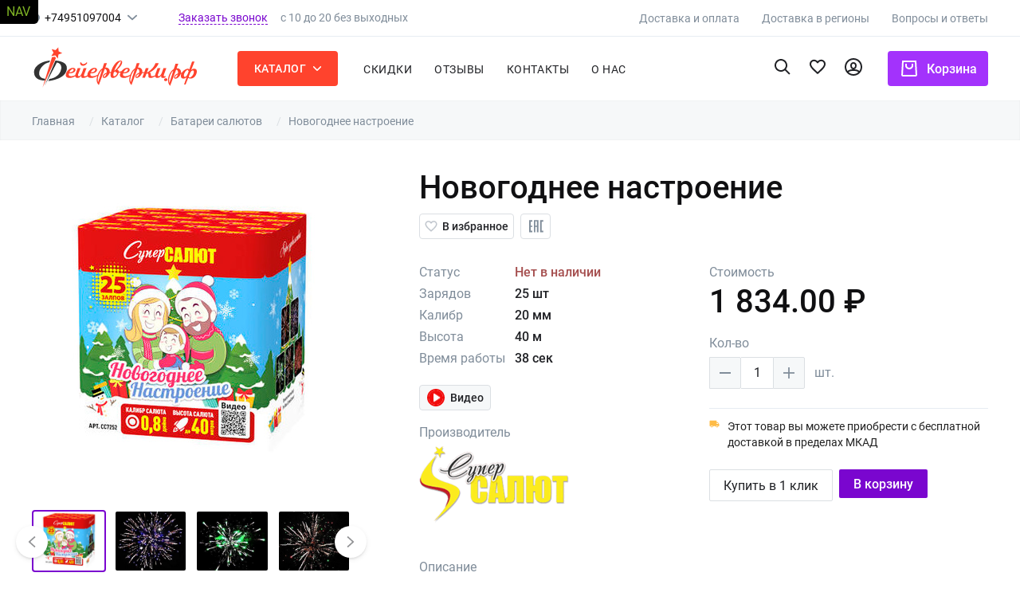

--- FILE ---
content_type: text/html; charset=utf-8
request_url: https://xn--b1afabpck9bc7a.xn--p1ai/prod/novogodnee-nastroenie1.html
body_size: 56314
content:
<!doctype html>
<html lang="ru">

<head>
	<meta charset="utf-8">
	<meta http-equiv="X-UA-Compatible" content="IE=edge">

	<meta name="google-site-verification" content="VZ47ZMNyMvj5UBnIvAsAbzPJ5rsLkNt9LmLehTZw2_I"/>
	<meta name='yandex-verification' content='64b120774d1e6869'/>

	<meta name="robots" content="all">
			<meta name="viewport" content="width=1200">
	
			<title>Новогоднее настроение за 1834 руб. в Москве (Батареи салютов)</title>
		<meta name="description" content="Новогоднее настроение за 1834 руб. в Москве (Батареи салютов). Фейерверки и другая пиротехника в Москве по низким ценам. Заказать по телефону: +7 (495) 109-70-04">
		<meta name="keywords" content="">
		
	<link rel="stylesheet" href="/assets/css_cache/main_all_980.css">
	<script>
	var auth_error = -1;
	var popup_form = "";
</script>


	<meta name="mailru-domain" content="sZTVz5gPxgI3bD4K"/>
	<meta name="yandex-verification" content="4169a0e15c382315"/>
</head>

<body>

	<svg xmlns="http://www.w3.org/2000/svg" style="border: 0 !important; clip: rect(0 0 0 0) !important; height: 1px !important; margin: -1px !important; overflow: hidden !important; padding: 0 !important; position: absolute !important; width: 1px !important;"
		class="root-svg-symbols-element">
			<defs>
				<clipPath id="clip0">
					<path fill="#fff" d="M0 0H40V40H0z" />
				</clipPath>
				<linearGradient id="paint0_linear" x1="79" y1="28.344" x2="79" y2="123.509" gradientUnits="userSpaceOnUse">
					<stop stop-color="#7A06CF" />
					<stop offset="1" stop-color="#A332FC" />
				</linearGradient>
				<linearGradient id="paint0_linear" x1="39.754" y1="3.549" x2="56.418" y2="3.549" gradientUnits="userSpaceOnUse">
					<stop stop-color="#00B4E6" />
					<stop offset="1" stop-color="#088CCB" />
				</linearGradient>
				<clipPath id="clip0">
					<path fill="#fff" transform="translate(0 .059)" d="M0 0H57V16.286H0z" />
				</clipPath>
				<clipPath id="clip0">
					<path fill="#fff" transform="translate(0 .5)" d="M0 0H78V14H0z" />
				</clipPath>
				<clipPath id="clip0">
					<path fill="#fff" transform="translate(0 .5)" d="M0 0H78V14H0z" />
				</clipPath>
				<clipPath id="clip0">
					<path fill="#fff" transform="translate(0 .5)" d="M0 0H78V14H0z" />
				</clipPath>
				<clipPath id="clip0">
					<path fill="#fff" transform="translate(0 .5)" d="M0 0H78V14H0z" />
				</clipPath>
				<clipPath id="clip0">
					<path fill="#fff" transform="translate(0 .5)" d="M0 0H78V14H0z" />
				</clipPath>
				<linearGradient id="paint0_linear" x1=".5" y1="17.333" x2="14.5" y2="0" gradientUnits="userSpaceOnUse">
					<stop stop-color="#F7D472" />
					<stop offset=".297" stop-color="#F37B1D" />
					<stop offset=".557" stop-color="#D02873" />
					<stop offset=".797" stop-color="#922EBA" />
					<stop offset="1" stop-color="#4D58CF" />
				</linearGradient>
			</defs>
			<symbol id="adv-1" viewBox="0 0 40 40">
				<g clip-path="url(#clip0)" fill="#FEBB46">
					<path d="M34.5562 15.4846V14.5562C34.5562 6.51129 28.0467 0.000976562 20.001 0.000976562C11.9752 0.000976562 5.44574 6.53043 5.44574 14.5562V15.4846C2.25321 16.3899 -0.185595 19.4387 0.0122076 23.1241C0.22601 27.1072 3.56732 30.223 7.49891 30.223C9.43639 30.223 11.0073 28.6593 11.0073 26.7207V18.7016C11.0073 16.8664 9.592 15.3533 7.79867 15.2116V14.5563C7.79867 7.82791 13.2726 2.35398 20.001 2.35398C26.7455 2.35398 32.2032 7.81105 32.2032 14.5563V15.2113C30.412 15.3512 28.9946 16.8651 28.9946 18.7017V26.7207C28.9946 28.5557 30.4035 30.0588 32.2032 30.2097C32.2032 33.394 29.7098 35.6087 26.9131 35.6087H24.3521C23.8815 34.416 22.7183 33.5695 21.3603 33.5695H18.6414C16.8683 33.5695 15.4258 35.0121 15.4258 36.7852C15.4258 38.5582 16.8683 40.0008 18.6414 40.0008H21.3603C22.7183 40.0008 23.8815 39.1543 24.3521 37.9616H26.913C31.1274 37.9616 34.5561 34.5326 34.5561 30.3177V29.9319C37.558 29.0667 39.8157 26.3666 39.9896 23.1241C40.1868 19.4514 37.7598 16.3932 34.5562 15.4846V15.4846ZM8.65435 18.7016V26.7207C8.65435 27.315 8.19742 27.8841 7.40801 27.8691C4.72206 27.8164 2.50545 25.6767 2.36168 22.998C2.20161 20.0165 4.56308 17.5526 7.51232 17.5526H7.53248C8.15106 17.5549 8.65435 18.0704 8.65435 18.7016V18.7016ZM21.3604 37.6478H18.6415C18.1658 37.6478 17.7788 37.2608 17.7788 36.7851C17.7788 36.3094 18.1658 35.9223 18.6415 35.9223H21.3604C21.8369 35.9223 22.2242 36.3106 22.2231 36.7873C22.2217 37.262 21.8353 37.6478 21.3604 37.6478ZM37.6401 22.998C37.4964 25.6767 35.2798 27.8164 32.5939 27.8691C31.8189 27.8848 31.3475 27.3277 31.3475 26.7207V18.7016C31.3475 18.0704 31.8508 17.5549 32.4649 17.5526H32.4894C35.4391 17.5526 37.8002 20.0168 37.6401 22.998Z"
					/>
					<path d="M20.8323 29.2117L26.2648 23.7792C27.9571 22.0869 27.9573 19.3479 26.2648 17.6555C24.7081 16.0987 22.0105 15.7867 20.0005 17.7961C18.0177 15.8139 15.3163 16.0752 13.7361 17.6554C12.0437 19.3478 12.0437 22.0868 13.7361 23.7792L19.1686 29.2117C19.6279 29.671 20.3729 29.6711 20.8323 29.2117ZM15.3998 19.3192C16.1707 18.5484 17.425 18.5483 18.196 19.3192L19.1685 20.2916C19.6278 20.7511 20.3728 20.7511 20.8322 20.2916L21.8047 19.3192C22.5757 18.5483 23.8299 18.5482 24.6009 19.3192C25.3736 20.0918 25.3738 21.3425 24.6009 22.1154L20.0003 26.7159L15.3997 22.1154C14.6271 21.3428 14.627 20.092 15.3998 19.3192V19.3192Z"
					/>
				</g>
			</symbol>
			<symbol id="adv-2" viewBox="0 0 40 34">
				<path d="M38.6723 0.0830078H9.41328C9.18695 0.0830078 8.96445 0.140898 8.76664 0.251133L0.681172 4.75965C0.260625 4.9941 0 5.43785 0 5.91926V32.5894C0 33.3227 0.594453 33.9171 1.32773 33.9171H30.8866C31.1462 33.9171 31.3884 33.8427 31.5929 33.7139L39.3215 29.3811C39.7405 29.1461 40 28.7033 40 28.2229V1.41082C40 0.677539 39.4055 0.0830078 38.6723 0.0830078ZM29.5589 31.2616H2.65547V7.10332H10.456V11.9415C10.456 12.6748 11.0505 13.2693 11.7838 13.2693H18.8028C19.5361 13.2693 20.1305 12.6748 20.1305 11.9415V7.10332H29.5588V31.2616H29.5589ZM13.1116 10.6138V7.10332H17.4752V10.6138H13.1116ZM30.5398 4.44785H6.69281L9.75836 2.73848H33.5888L30.5398 4.44785ZM37.3445 27.445L32.2144 30.3211V6.5534L37.3445 3.6773V27.445Z"
				fill="#FEBB46" />
			</symbol>
			<symbol id="adv-3" viewBox="0 0 36 40">
				<path d="M34.9912 10.853L34.9899 10.8219C34.9725 10.4377 34.9609 10.0312 34.9539 9.57891C34.9213 7.37341 33.168 5.54907 30.9622 5.42578C26.3633 5.16913 22.8055 3.6695 19.7657 0.706556L19.7397 0.681837C18.7482 -0.227279 17.2526 -0.227279 16.2607 0.681837L16.2348 0.706556C13.195 3.6695 9.63723 5.16913 5.03824 5.42609C2.83274 5.54907 1.07921 7.37341 1.04656 9.57921C1.03984 10.0284 1.02794 10.4349 1.01054 10.8219L1.00871 10.8942C0.919297 15.5838 0.808214 21.4203 2.76072 26.7178C3.83433 29.631 5.4603 32.1634 7.59317 34.245C10.0224 36.6156 13.2041 38.4976 17.0499 39.8385C17.175 39.8822 17.3051 39.9176 17.4375 39.9441C17.6243 39.9814 17.8123 40 18.0002 40C18.1882 40 18.3765 39.9814 18.563 39.9441C18.6954 39.9176 18.8264 39.8819 18.9521 39.8379C22.7933 38.4945 25.9717 36.6116 28.3988 34.2413C30.5307 32.1591 32.1567 29.6262 33.2312 26.7123C35.191 21.3989 35.0803 15.5515 34.9912 10.853ZM31.0291 25.9003C28.9698 31.4838 24.766 35.3183 18.1775 37.6223C18.1541 37.6303 18.129 37.6373 18.1031 37.6425C18.035 37.6559 17.9658 37.6559 17.8968 37.6422C17.8712 37.637 17.8461 37.6303 17.8229 37.6223C11.2275 35.3225 7.02096 31.4902 4.96317 25.9064C3.16355 21.0233 3.26548 15.6656 3.35551 10.9391L3.35612 10.9128C3.37443 10.5066 3.38664 10.0812 3.39335 9.6137C3.408 8.63439 4.18803 7.82415 5.16916 7.76953C7.77169 7.62426 10.0581 7.12133 12.1589 6.23205C14.257 5.34399 16.1204 4.09217 17.855 2.40516C17.9432 2.3307 18.0576 2.33039 18.1455 2.40516C19.8804 4.09217 21.7438 5.34399 23.8416 6.23205C25.9424 7.12133 28.2288 7.62426 30.8316 7.76953C31.8128 7.82415 32.5928 8.63439 32.6071 9.614C32.6142 10.084 32.6264 10.5094 32.6447 10.9128C32.7344 15.6449 32.8339 21.0068 31.0291 25.9003Z"
				fill="#FEBB46" />
				<path d="M17.9998 10.0322C12.503 10.0322 8.03125 14.5043 8.03125 20.0008C8.03125 25.4976 12.503 29.9697 17.9998 29.9697C23.4963 29.9697 27.9684 25.4976 27.9684 20.0008C27.9684 14.5043 23.4963 10.0322 17.9998 10.0322ZM17.9998 27.6223C13.7972 27.6223 10.3784 24.2034 10.3784 20.0008C10.3784 15.7982 13.7972 12.3793 17.9998 12.3793C22.2021 12.3793 25.621 15.7982 25.621 20.0008C25.621 24.2034 22.2021 27.6223 17.9998 27.6223Z"
				fill="#FEBB46" />
				<path d="M20.8649 16.906L16.2347 21.5361L14.978 20.2794C14.5196 19.8211 13.7765 19.8211 13.3182 20.2794C12.8601 20.7378 12.8601 21.4809 13.3182 21.939L15.405 24.0258C15.6341 24.255 15.9344 24.3694 16.2347 24.3694C16.535 24.3694 16.8353 24.255 17.0645 24.0258L22.5247 18.5656C22.9828 18.1072 22.9828 17.3641 22.5247 16.906C22.0663 16.4473 21.3232 16.4473 20.8649 16.906Z"
				fill="#FEBB46" />
			</symbol>
			<symbol id="adv-4" viewBox="0 0 44 32">
				<path d="M2.66982 21.6147H1.28906C0.577156 21.6147 0 22.1919 0 22.9038C0 23.6157 0.577156 24.1929 1.28906 24.1929H2.66982C3.38173 24.1929 3.95888 23.6157 3.95888 22.9038C3.95888 22.1919 3.38173 21.6147 2.66982 21.6147Z" fill="#FEBB46" />
				<path d="M2.66982 10.5688H1.28906C0.577156 10.5688 0 11.146 0 11.8579C0 12.5698 0.577156 13.147 1.28906 13.147H2.66982C3.38173 13.147 3.95888 12.5698 3.95888 11.8579C3.95888 11.146 3.38173 10.5688 2.66982 10.5688Z" fill="#FEBB46" />
				<path d="M2.66982 16.0918H1.28906C0.577156 16.0918 0 16.669 0 17.3809C0 18.0928 0.577156 18.6699 1.28906 18.6699H2.66982C3.38173 18.6699 3.95888 18.0928 3.95888 17.3809C3.95888 16.669 3.38173 16.0918 2.66982 16.0918Z" fill="#FEBB46" />
				<path d="M2.66982 5.0459H1.28906C0.577156 5.0459 0 5.62305 0 6.33496C0 7.04687 0.577156 7.62402 1.28906 7.62402H2.66982C3.38173 7.62402 3.95888 7.04687 3.95888 6.33496C3.95888 5.62305 3.38173 5.0459 2.66982 5.0459Z" fill="#FEBB46" />
				<path d="M35.807 7.80751H31.5731V2.19287C31.5731 1.48096 30.996 0.903809 30.2841 0.903809H8.19238C7.48048 0.903809 6.90332 1.48096 6.90332 2.19287V27.046C6.90332 27.7579 7.48048 28.3351 8.19238 28.3351H12.6378C13.1775 29.9382 14.6939 31.0965 16.4768 31.0965C18.2596 31.0965 19.776 29.9382 20.3158 28.3351H31.9679C32.5077 29.9382 34.0241 31.0965 35.8069 31.0965C37.5898 31.0965 39.1062 29.9382 39.6459 28.3351H42.7106C43.4225 28.3351 43.9997 27.7579 43.9997 27.046V15.9988C43.9997 11.4024 40.2581 7.80751 35.807 7.80751V7.80751ZM16.4768 28.5184C15.6649 28.5184 15.0044 27.8579 15.0044 27.0461C15.0044 26.2342 15.6649 25.5737 16.4768 25.5737C17.2886 25.5737 17.9491 26.2342 17.9491 27.0461C17.9491 27.8579 17.2887 28.5184 16.4768 28.5184ZM28.995 25.7569H20.3158C19.776 24.1538 18.2596 22.9955 16.4768 22.9955C14.6939 22.9955 13.1775 24.1538 12.6378 25.7569H9.48145V3.48193H28.995V25.7569ZM35.807 28.5184C34.9952 28.5184 34.3347 27.8579 34.3347 27.0461C34.3347 26.2342 34.9952 25.5737 35.807 25.5737C36.6189 25.5737 37.2794 26.2342 37.2794 27.0461C37.2794 27.8579 36.6189 28.5184 35.807 28.5184ZM41.4216 25.7569H39.6459C39.1062 24.1538 37.5898 22.9955 35.8069 22.9955C34.0241 22.9955 32.5077 24.1538 31.9679 25.7569H31.5731V10.3856H34.518V18.7617C34.518 19.4736 35.0951 20.0508 35.807 20.0508H41.4216V25.7569ZM41.4216 17.4726H37.0961V10.5373C38.4399 10.8566 41.4216 12.3422 41.4216 15.9988V17.4726Z"
				fill="#FEBB46" />
			</symbol>
			<symbol id="arrow-1" viewBox="0 0 12 8">
				<path d="M6 5.12049L10.5941 0.944023C10.9578 0.613419 11.4983 0.66702 11.8013 1.06375C12.1044 1.46047 12.0552 2.05009 11.6916 2.38069L6.54873 7.056C6.23086 7.34497 5.76914 7.34497 5.45127 7.056L0.308433 2.38069C-0.0552312 2.05009 -0.104365 1.46047 0.198688 1.06374C0.501742 0.667019 1.04222 0.613418 1.40589 0.944022L6 5.12049Z"
				fill="#808D9A" />
			</symbol>
			<symbol id="arrow-2" viewBox="0 0 10 6">
				<path d="M5 4.02711L1.17157 0.198688C0.86852 -0.104366 0.418118 -0.0552309 0.165574 0.308434C-0.0869713 0.672098 -0.0460257 1.21258 0.257028 1.51563L4.54273 5.80133C4.80762 6.06622 5.19238 6.06622 5.45727 5.80133L9.74297 1.51563C10.046 1.21258 10.087 0.672098 9.83443 0.308434C9.58188 -0.0552309 9.13148 -0.104366 8.82843 0.198688L5 4.02711Z"
				fill="#fff" />
			</symbol>
			<symbol id="back" viewBox="0 0 14 9">
				<path d="M13 5C13.2761 5 13.5 4.77614 13.5 4.5C13.5 4.22386 13.2761 4 13 4V5ZM0.646447 4.14645C0.451184 4.34171 0.451184 4.65829 0.646447 4.85355L3.82843 8.03553C4.02369 8.2308 4.34027 8.2308 4.53553 8.03553C4.7308 7.84027 4.7308 7.52369 4.53553 7.32843L1.70711 4.5L4.53553 1.67157C4.7308 1.47631 4.7308 1.15973 4.53553 0.964466C4.34027 0.769204 4.02369 0.769204 3.82843 0.964466L0.646447 4.14645ZM13 4H1V5H13V4Z"
				fill="#808D9A" />
			</symbol>
			<symbol id="basket-mobile" viewBox="0 0 24 24">
				<path fill-rule="evenodd" clip-rule="evenodd" d="M20.946 2L21.9399 19.8891C22.0011 20.9919 21.1567 21.9357 20.0539 21.9969C19.9984 21.9995 19.9984 21.9995 19.9429 22H4.05713C2.95256 22 2.05713 21.1046 2.05713 20C2.05764 19.9445 2.05764 19.9445 2.06021 19.8891L3.05404 2H20.946ZM4.94602 4L4.05713 20H19.9429L19.054 4H4.94602ZM7.00003 6H9.00003V8.5C9.00003 9.74837 10.3852 11 12 11C13.6149 11 15 9.74837 15 8.5V6H17V8.5C17 10.9007 14.6768 13 12 13C9.32327 13 7.00003 10.9007 7.00003 8.5V6Z"
				fill="6e09b6" />
			</symbol>
			<symbol id="basket" viewBox="0 0 24 24">
				<path clip-rule="evenodd" d="M20.946 2L21.9399 19.8891C22.0011 20.9919 21.1567 21.9357 20.0539 21.9969C19.9984 21.9995 19.9984 21.9995 19.9429 22H4.05713C2.95256 22 2.05713 21.1046 2.05713 20C2.05764 19.9445 2.05764 19.9445 2.06021 19.8891L3.05404 2H20.946ZM4.94602 4L4.05713 20H19.9429L19.054 4H4.94602ZM7.00003 6H9.00003V8.5C9.00003 9.74837 10.3852 11 12 11C13.6149 11 15 9.74837 15 8.5V6H17V8.5C17 10.9007 14.6768 13 12 13C9.32327 13 7.00003 10.9007 7.00003 8.5V6Z"
				/>
			</symbol>
			<symbol id="bsk-like" viewBox="0 0 14 13">
				<path d="M10.0002 0.383331C8.84016 0.383331 7.72683 0.923331 7.00016 1.77666C6.2735 0.923331 5.16016 0.383331 4.00016 0.383331C1.94683 0.383331 0.333496 1.99666 0.333496 4.05C0.333496 6.57 2.60016 8.62333 6.0335 11.7433L7.00016 12.6167L7.96683 11.7367C11.4002 8.62333 13.6668 6.57 13.6668 4.05C13.6668 1.99666 12.0535 0.383331 10.0002 0.383331ZM7.06683 10.75L7.00016 10.8167L6.9335 10.75C3.76016 7.87666 1.66683 5.97666 1.66683 4.05C1.66683 2.71666 2.66683 1.71666 4.00016 1.71666C5.02683 1.71666 6.02683 2.37666 6.38016 3.29H7.62683C7.9735 2.37666 8.9735 1.71666 10.0002 1.71666C11.3335 1.71666 12.3335 2.71666 12.3335 4.05C12.3335 5.97666 10.2402 7.87666 7.06683 10.75Z"
				fill="#808D9A" />
			</symbol>
			<symbol id="calendar" viewBox="0 0 18 20">
				<path d="M6 9H4V11H6V9ZM10 9H8V11H10V9ZM14 9H12V11H14V9ZM16 2H15V0H13V2H5V0H3V2H2C0.89 2 0.00999999 2.9 0.00999999 4L0 18C0 19.1 0.89 20 2 20H16C17.1 20 18 19.1 18 18V4C18 2.9 17.1 2 16 2ZM16 18H2V7H16V18Z" fill="#808D9A" />
				<path d="M4 13H6V15H4V13Z" fill="#808D9A" />
				<path d="M8 13H10V15H8V13Z" fill="#808D9A" />
				<path d="M12 13H14V15H12V13Z" fill="#808D9A" />
			</symbol>
			<symbol id="catalog-close" viewBox="0 0 12 12">
				<path d="M6 5.02711L2.17157 1.19869C1.86852 0.895634 1.41812 0.944769 1.16557 1.30843C0.913029 1.6721 0.953974 2.21258 1.25703 2.51563L5.54273 6.80133C5.80762 7.06622 6.19238 7.06622 6.45727 6.80133L10.743 2.51563C11.046 2.21258 11.087 1.6721 10.8344 1.30843C10.5819 0.944769 10.1315 0.895634 9.82843 1.19869L6 5.02711Z"
				fill="#fff" />
				<path d="M6 6.97289L9.82843 10.8013C10.1315 11.1044 10.5819 11.0552 10.8344 10.6916C11.087 10.3279 11.046 9.78742 10.743 9.48437L6.45727 5.19867C6.19238 4.93378 5.80762 4.93378 5.54273 5.19867L1.25703 9.48436C0.953975 9.78742 0.913029 10.3279 1.16557 10.6916C1.41812 11.0552 1.86852 11.1044 2.17157 10.8013L6 6.97289Z"
				fill="#fff" />
			</symbol>
			<symbol id="checkbox" viewBox="0 0 16 16">
				<rect width="16" height="16" rx="2" fill="#7A06CF" />
				<path d="M11.7241 4.71094C12.0182 4.4281 12.4834 4.42843 12.7771 4.71168L12.7823 4.7167C13.0648 4.98912 13.073 5.43898 12.8006 5.7215C12.7943 5.72798 12.788 5.73434 12.7815 5.74058L7.00812 11.2894C6.7142 11.5719 6.24963 11.5718 5.95584 11.2892L3.21649 8.65395C2.93556 8.3837 2.92691 7.93689 3.19716 7.65597C3.20389 7.64897 3.21076 7.64212 3.21777 7.63541L3.22334 7.63007C3.51723 7.34877 3.98065 7.34917 4.27406 7.63098L6.48186 9.75153L11.7241 4.71094Z"
				fill="#fff" />
			</symbol>
			<symbol id="cite" viewBox="0 0 65 48">
				<path fill-rule="evenodd" clip-rule="evenodd" d="M27.0714 0.160889V8.19403C22.8748 8.19403 18.9679 9.54489 15.3525 12.2466C11.7353 14.9466 9.92849 18.1729 9.92849 21.922C9.92849 24.154 10.8199 25.27 12.6079 25.27C13.0091 25.27 13.8131 25.114 15.0182 24.802C16.2679 24.5329 17.2725 24.3992 18.0319 24.3992C20.4868 24.3992 22.7976 25.3935 24.9628 27.3803C27.1279 29.3672 28.2096 32.1015 28.2096 35.5832C28.2096 38.9757 27.0936 41.8883 24.8616 44.3209C22.6296 46.7552 19.5713 47.9723 15.6868 47.9723C11.0445 47.9723 7.29535 46.2186 4.43763 42.7146C1.57992 39.2106 0.151917 34.3317 0.151917 28.0832C0.151917 19.4672 2.77477 12.7146 8.02049 7.82546C13.2662 2.93975 19.6159 0.383746 27.0714 0.160889ZM63.8342 0.160889V8.19403C59.8622 8.19403 56.0119 9.5226 52.2834 12.178C48.5565 14.8352 46.6913 18.082 46.6913 21.922C46.6913 24.154 47.5845 25.27 49.3708 25.27C49.7719 25.27 50.5759 25.114 51.7811 24.802C53.0325 24.5329 54.0354 24.3992 54.7948 24.3992C57.3834 24.3992 59.7268 25.4277 61.8251 27.4797C63.9234 29.5335 64.9725 32.2352 64.9725 35.5832C64.9725 38.9757 63.8582 41.8883 61.6245 44.3209C59.3925 46.7552 56.3342 47.9723 52.4514 47.9723C47.8074 47.9723 44.0582 46.2186 41.2005 42.7146C38.3445 39.2106 36.9148 34.3317 36.9148 28.0832C36.9148 19.4672 39.5376 12.7146 44.7834 7.82546C50.0291 2.93975 56.3788 0.383746 63.8342 0.160889Z"
				fill="#DBDFE3" />
			</symbol>
			<symbol id="clear" viewBox="0 0 16 17">
				<path d="M3.99992 13.1667C3.99992 13.9 4.59992 14.5 5.33325 14.5H10.6666C11.3999 14.5 11.9999 13.9 11.9999 13.1667V5.16667H3.99992V13.1667ZM12.6666 3.16667H10.3333L9.66659 2.5H6.33325L5.66659 3.16667H3.33325V4.5H12.6666V3.16667Z" fill="#808D9A" />
			</symbol>
			<symbol id="delete" viewBox="0 0 10 13">
				<path d="M1.00016 11.1667C1.00016 11.9 1.60016 12.5 2.3335 12.5H7.66683C8.40016 12.5 9.00016 11.9 9.00016 11.1667V3.16667H1.00016V11.1667ZM9.66683 1.16667H7.3335L6.66683 0.5H3.3335L2.66683 1.16667H0.333496V2.5H9.66683V1.16667Z" fill="#808D9A" />
			</symbol>
			<symbol id="deliv-1" viewBox="0 0 20 14">
				<path d="M16.6666 3.66683H14.1666V0.333496H2.49992C1.58325 0.333496 0.833252 1.0835 0.833252 2.00016V11.1668H2.49992C2.49992 12.5502 3.61659 13.6668 4.99992 13.6668C6.38325 13.6668 7.49992 12.5502 7.49992 11.1668H12.4999C12.4999 12.5502 13.6166 13.6668 14.9999 13.6668C16.3833 13.6668 17.4999 12.5502 17.4999 11.1668H19.1666V7.00016L16.6666 3.66683ZM4.99992 12.4168C4.30825 12.4168 3.74992 11.8585 3.74992 11.1668C3.74992 10.4752 4.30825 9.91683 4.99992 9.91683C5.69158 9.91683 6.24992 10.4752 6.24992 11.1668C6.24992 11.8585 5.69158 12.4168 4.99992 12.4168ZM16.2499 4.91683L17.8832 7.00016H14.1666V4.91683H16.2499ZM14.9999 12.4168C14.3083 12.4168 13.7499 11.8585 13.7499 11.1668C13.7499 10.4752 14.3083 9.91683 14.9999 9.91683C15.6916 9.91683 16.2499 10.4752 16.2499 11.1668C16.2499 11.8585 15.6916 12.4168 14.9999 12.4168Z"
				fill="#FEBB46" />
			</symbol>
			<symbol id="disc-info" viewBox="0 0 20 20">
				<path opacity=".5" d="M8.99976 14.9998H10.9998V8.99982H8.99976V14.9998ZM9.99976 -0.000183105C4.47976 -0.000183105 -0.000244141 4.47982 -0.000244141 9.99982C-0.000244141 15.5198 4.47976 19.9998 9.99976 19.9998C15.5198 19.9998 19.9998 15.5198 19.9998 9.99982C19.9998 4.47982 15.5198 -0.000183105 9.99976 -0.000183105ZM9.99976 17.9998C5.58976 17.9998 1.99976 14.4098 1.99976 9.99982C1.99976 5.58982 5.58976 1.99982 9.99976 1.99982C14.4098 1.99982 17.9998 5.58982 17.9998 9.99982C17.9998 14.4098 14.4098 17.9998 9.99976 17.9998ZM8.99976 6.99982H10.9998V4.99982H8.99976V6.99982Z"
				fill="#808D9A" />
			</symbol>
			<symbol id="eac" viewBox="0 0 19 16">
				<path d="M4.91782 0.278809H0.983398V15.5247H4.91782V13.5575H2.95061V8.63946H4.91782V7.16405H2.95061V2.24602H4.91782V0.278809Z" fill="#808D9A" />
				<path d="M18.6883 0.278809H14.7539V15.5247H18.6883V13.5575H16.7211V2.24602H18.6883V0.278809Z" fill="#808D9A" />
				<path fill-rule="evenodd" clip-rule="evenodd" d="M8.85198 8.63946V15.5247H6.88477V0.278809H12.7864V15.5247H10.8192V8.63946H8.85198ZM10.8192 7.16405H8.85198V1.75422H10.8192V7.16405Z" fill="#808D9A" />
			</symbol>
			<symbol id="edit" viewBox="0 0 12 13">
				<path opacity=".5" fill-rule="evenodd" clip-rule="evenodd" d="M6.60198 3.83404L2.02213 8.41239C1.71826 8.68115 1.53027 9.05714 1.50004 9.4011V11.0025L3.04806 11.0039C3.44874 10.9755 3.82171 10.789 4.1212 10.4465L8.66774 5.89993L6.60198 3.83404ZM7.66284 2.77352L9.72843 4.83924L10.3989 4.16881C10.4638 4.10385 10.5003 4.01576 10.5003 3.9239C10.5003 3.83204 10.4638 3.74394 10.3989 3.67898L8.82107 2.10118C8.75684 2.03645 8.66942 2.00004 8.57823 2.00004C8.48704 2.00004 8.39962 2.03645 8.33539 2.10118L7.66284 2.77352ZM8.57823 0.5C9.0693 0.5 9.54004 0.69607 9.88383 1.04258L11.4595 2.61829C11.8058 2.96456 12.0003 3.4342 12.0003 3.9239C12.0003 4.41359 11.8058 4.88323 11.4595 5.2295L5.21826 11.4681C4.69439 12.0724 3.95178 12.4437 3.10103 12.5021H0V11.752L0.00243587 9.3407C0.0663304 8.54983 0.434011 7.81444 0.994897 7.32024L7.27173 1.04348C7.61749 0.695627 8.08772 0.5 8.57823 0.5Z"
				fill="#808D9A" />
			</symbol>
			<symbol id="empty-1" viewBox="0 0 127 109">
				<rect x="113" y="37" width="4" height="14" rx="2" transform="rotate(-90 113 37)" fill="#FF432D" />
				<rect x="110" y="22.464" width="4" height="16" rx="2" transform="rotate(-120 110 22.464)" fill="#FF432D" />
				<rect x="96.834" y="11.971" width="4" height="12" rx="2" transform="rotate(175.966 96.834 11.97)" fill="#FF432D" />
				<path d="M46.5601 26.8577L46.7358 26.6799L46.5602 26.8577C49.0088 29.2758 52.991 29.2758 55.4397 26.8577C60.1283 22.2274 66.3347 19.6776 72.9176 19.6776C86.4411 19.6776 97.4794 30.5178 97.8052 43.9642L97.8051 43.9655C97.8011 44.0313 97.7966 44.1039 97.7956 44.1772V44.1806V44.1807V44.1808V44.1809V44.1809V44.181V44.1811V44.1812V44.1812V44.1813V44.1814V44.1815V44.1815V44.1816V44.1817V44.1818V44.1818V44.1819V44.182V44.1821V44.1821V44.1822V44.1823V44.1824V44.1824V44.1825V44.1826V44.1827V44.1827V44.1828V44.1829V44.183V44.183V44.1831V44.1832V44.1833V44.1833V44.1834V44.1835V44.1835V44.1836V44.1837V44.1838V44.1838V44.1839V44.184V44.1841V44.1841V44.1842V44.1843V44.1844V44.1844V44.1845V44.1846V44.1847V44.1847V44.1848V44.1849V44.185V44.185V44.1851V44.1852V44.1853V44.1853V44.1854V44.1855V44.1856V44.1856V44.1857V44.1858V44.1859V44.1859V44.186V44.1861V44.1862V44.1862V44.1863V44.1864V44.1865V44.1865V44.1866V44.1867V44.1868V44.1868V44.1869V44.187V44.1871V44.1871V44.1872V44.1873V44.1874V44.1874V44.1875V44.1876V44.1877V44.1877V44.1878V44.1879V44.188V44.188V44.1881V44.1882V44.1883V44.1883V44.1884V44.1885V44.1886V44.1886V44.1887V44.1888V44.1889V44.1889V44.189V44.1891V44.1892V44.1892V44.1893V44.1894V44.1895V44.1895V44.1896V44.1897V44.1898V44.1898V44.1899V44.19V44.1901V44.1901V44.1902V44.1903V44.1904V44.1904V44.1905V44.1906V44.1907V44.1907V44.1908V44.1909V44.191V44.191V44.1911V44.1912V44.1913V44.1913V44.1914V44.1915V44.1916V44.1916V44.1917V44.1918V44.1919V44.1919V44.192V44.1921V44.1922V44.1922V44.1923V44.1924V44.1925V44.1925V44.1926V44.1927V44.1928V44.1928V44.1929V44.193V44.1931V44.1931V44.1932V44.1933V44.1934V44.1934V44.1935V44.1936V44.1937V44.1937V44.1938V44.1939V44.194V44.194V44.1941V44.1942V44.1943V44.1943V44.1944V44.1945V44.1946V44.1946V44.1947V44.1948V44.1949V44.1949V44.195V44.1951V44.1952V44.1952V44.1953V44.1954V44.1955V44.1955V44.1956V44.1957V44.1958V44.1959V44.1959V44.196V44.1961V44.1961V44.1962V44.1963V44.1964V44.1965V44.1965V44.1966V44.1967V44.1968V44.1968V44.1969V44.197V44.1971V44.1971V44.1972V44.1973V44.1974V44.1974V44.1975V44.1976V44.1977V44.1977V44.1978V44.1979V44.198V44.198V44.1981V44.1982V44.1983V44.1983V44.1984V44.1985V44.1986V44.1986V44.1987V44.1988V44.1989V44.1989V44.199V44.1991V44.1992V44.1992V44.1993V44.1994V44.1995V44.1995V44.1996V44.1997V44.1998V44.1998V44.1999V44.2V44.2001V44.2001V44.2002V44.2003V44.2004V44.2004V44.2005V44.2006V44.2007V44.2007V44.2008V44.2009V44.201V44.201V44.2011V44.2012V44.2013V44.2014V44.2014V44.2015V44.2016V44.2017V44.2017V44.2018V44.2019V44.202V44.202V44.2021V44.2022V44.2023V44.2023V44.2024V44.2025V44.2026V44.2026V44.2027V44.2028V44.2029V44.2029V44.203V44.2031V44.2032V44.2032V44.2033V44.2034V44.2035V44.2035V44.2036V44.2037V44.2038V44.2038V44.2039V44.204V44.2041V44.2041V44.2042V44.2043V44.2044V44.2044V44.2045V44.2046V44.2047V44.2047V44.2048V44.2049V44.205V44.205V44.2051V44.2052V44.2053V44.2054V44.2054V44.2055V44.2056V44.2057V44.2057V44.2058V44.2059V44.206V44.206V44.2061V44.2062V44.2063V44.2063V44.2064V44.2065V44.2066V44.2066V44.2067V44.2068V44.2069V44.2069V44.207V44.2071V44.2072V44.2072V44.2073V44.2074V44.2075V44.2075V44.2076V44.2077V44.2078V44.2078V44.2079V44.208V44.2081V44.2081V44.2082V44.2083V44.2084V44.2085V44.2085V44.2086V44.2087V44.2088V44.2088V44.2089V44.209V44.2091V44.2091V44.2092V44.2093V44.2094V44.2094V44.2095V44.2096V44.2097V44.2097V44.2098V44.2099V44.21V44.21V44.2101V44.2102V44.2103V44.2103V44.2104V44.2105V44.2106V44.2106V44.2107V44.2108V44.2109V44.2109V44.211V44.2111V44.2112V44.2112V44.2113V44.2114V44.2115V44.2115V44.2116V44.2117V44.2118V44.2119V44.2119V44.212V44.2121V44.2122V44.2122V44.2123V44.2124V44.2125V44.2125V44.2126V44.2127V44.2128V44.2128V44.2129V44.213V44.2131V44.2131V44.2132V44.2133V44.2134V44.2134V44.2135V44.2136V44.2137V44.2137V44.2138V44.2139V44.214V44.214V44.2141V44.2142V44.2143V44.2143V44.2144V44.2145V44.2146V44.2147V44.2147V44.2148V44.2149V44.215V44.215V44.2151V44.2152V44.2153V44.2153V44.2154V44.2155V44.2156V44.2156V44.2157V44.2158V44.2159V44.2159V44.216V44.2161V44.2162V44.2162V44.2163V44.2164V44.2165V44.2165V44.2166V44.2167V44.2168V44.2168V44.2169V44.217V44.2171V44.2171V44.2172V44.2173V44.2174V44.2175V44.2175V44.2176V44.2177V44.2178V44.2178V44.2179V44.218V44.2181V44.2181V44.2182V44.2183V44.2184V44.2184V44.2185V44.2186V44.2187V44.2187V44.2188V44.2189V44.219V44.219V44.2191L97.7956 44.2192L97.7956 44.2226C97.7966 44.2978 97.8016 44.3713 97.806 44.4374L97.806 44.4378C97.5298 57.3566 89.0238 69.1708 79.2377 78.527C69.4569 87.8783 58.4435 94.7306 53.2523 97.7231C51.8411 98.5365 50.1589 98.5365 48.7477 97.7231C43.0736 94.4522 32.1022 87.558 22.3562 78.1293C10.4216 66.5834 4.33632 55.1704 4.18818 44.201C4.38805 30.6443 15.4787 19.6776 29.0822 19.6776C35.6651 19.6776 41.8717 22.2272 46.5601 26.8577ZM101.25 43.7916C101.25 43.7091 101.242 43.631 101.233 43.5591C101.233 43.5563 101.232 43.5524 101.232 43.5481C101.232 43.5463 101.232 43.5442 101.231 43.5419C100.686 28.3956 88.195 16.2422 72.9178 16.2422C65.4261 16.2422 58.3609 19.1445 53.0259 24.4133C51.9094 25.516 50.0908 25.516 48.9743 24.4133C43.6393 19.1445 36.5741 16.2422 29.0824 16.2422C13.8068 16.2422 1.31663 28.3931 0.768886 43.5373C0.756484 43.6203 0.75 43.7052 0.75 43.7916C0.75 43.9271 0.750775 44.0632 0.752521 44.1991C0.750775 44.3245 0.75 44.4488 0.75 44.5744C0.75 44.6515 0.755039 44.7277 0.764984 44.8027C1.11616 56.5912 7.59458 68.6288 19.9675 80.5985C29.9821 90.287 41.224 97.3513 47.0321 100.699C48.2563 101.405 49.6285 101.758 51 101.758C52.3717 101.758 53.7439 101.405 54.9679 100.699C60.776 97.3513 72.0177 90.287 82.0325 80.5985C94.4072 68.6269 100.886 56.5874 101.235 44.7975C101.235 44.7956 101.235 44.7938 101.236 44.7922L101.236 44.7849C101.244 44.7194 101.25 44.6488 101.25 44.5744V43.7916Z"
				fill="#A332FC" stroke="#A332FC" stroke-width=".5" />
				<path d="M69 48.8092V52.1908C69 53.7422 70.3428 55 72 55C73.6572 55 75 53.7422 75 52.1908V48.8092C75 47.2578 73.6572 46 72 46C70.3428 46 69 47.2574 69 48.8092Z" fill="#7A06CF" />
				<path d="M27 48.8092V52.1908C27 53.7422 28.3428 55 30 55C31.6572 55 33 53.7422 33 52.1908V48.8092C33 47.2578 31.6572 46 30 46C28.3432 46 27 47.2574 27 48.8092Z" fill="#7A06CF" />
				<path d="M61.8119 69.0297C61.2633 69.9773 60.0464 70.2994 59.1035 69.7531C58.0126 69.1217 56.7035 68.9938 55.5131 69.4002C54.3245 69.8074 53.3693 70.7097 52.8936 71.877C52.4804 72.8909 51.3229 73.3778 50.309 72.9646C49.2964 72.5486 48.8091 71.3944 49.2223 70.3805C50.1316 68.1506 51.9568 66.4261 54.2317 65.6489C56.3246 64.9331 58.6077 65.0843 60.5831 66.0528C60.7537 66.1365 60.9215 66.2257 61.0885 66.3213C62.0361 66.8699 62.359 68.0826 61.8119 69.0297Z"
				fill="#7A06CF" />
				<path d="M71.9179 23.5039C70.9693 23.5039 70.2002 24.273 70.2002 25.2216C70.2002 26.1703 70.9693 26.9393 71.9179 26.9393C82.1928 26.9393 90.5524 35.299 90.5524 45.5739C90.5524 46.5225 91.3215 47.2916 92.2702 47.2916C93.2188 47.2916 93.9879 46.5225 93.9879 45.5739C93.9879 33.4043 84.0875 23.5039 71.9179 23.5039Z"
				fill="#FEBB46" stroke="#FEBB46" stroke-width=".5" />
				<path d="M42.1853 28.5971L42.1854 28.5971C42.9145 29.2038 43.0142 30.2866 42.408 31.0159C42.0682 31.4245 41.5785 31.6354 41.0865 31.6354C41.0865 31.6354 41.0864 31.6354 41.0864 31.6354V31.3854C40.7554 31.3856 40.4228 31.2745 40.1486 31.0463L42.1853 28.5971ZM42.1853 28.5971C38.2355 25.3125 33.2272 23.5039 28.0822 23.5039C26.3633 23.5039 24.6505 23.7024 22.9913 24.0944C22.0681 24.3124 21.4962 25.2376 21.7143 26.1609L21.7143 26.1609C21.9325 27.0843 22.8587 27.656 23.7808 27.4379L42.1853 28.5971Z"
				fill="#FEBB46" stroke="#FEBB46" stroke-width=".5" />
			</symbol>
			<symbol id="empty" viewBox="0 0 158 126">
				<path d="M117.882 62.0574L128.428 51.5112C128.863 51.0771 129.067 50.463 128.98 49.8549C128.894 49.2468 128.525 48.7143 127.987 48.4183L115.308 41.4565C114.363 40.9377 113.176 41.2833 112.656 42.2286C112.137 43.1746 112.482 44.3617 113.428 44.8805L123.826 50.5896L114.775 59.6396L82.2226 41.7647L91.2726 32.7147L100.421 37.7387C101.366 38.2575 102.554 37.9126 103.073 36.9666C103.593 36.0213 103.247 34.8334 102.301 34.3146L91.8677 28.5849C91.1063 28.1668 90.1602 28.3019 89.5468 28.916L79 39.4629L68.4531 28.916C67.8389 28.3019 66.8929 28.1676 66.1322 28.5849L30.0131 48.4183C29.4745 48.7143 29.106 49.2461 29.0198 49.8549C28.9328 50.463 29.1373 51.0771 29.5722 51.5112L40.1183 62.0574L29.5722 72.6027C29.1373 73.0376 28.9328 73.651 29.0198 74.2598C29.106 74.8679 29.4745 75.4004 30.0131 75.6957L40.9278 81.6893V101.723C40.9278 102.436 41.3161 103.092 41.9409 103.435L78.06 123.268C78.353 123.429 78.6765 123.509 79 123.509C79.3234 123.509 79.6469 123.429 79.9399 123.268L116.059 103.435C116.684 103.092 117.072 102.436 117.072 101.723V81.6893L127.987 75.6964C128.525 75.4004 128.894 74.8679 128.98 74.2598C129.067 73.6518 128.863 73.0376 128.428 72.6035L117.882 62.0574ZM79 79.6614L46.939 62.0566L79 44.451L111.061 62.0566L79 79.6614ZM66.7281 32.7147L75.7773 41.7647L43.225 59.6396L34.175 50.5896L66.7281 32.7147ZM43.2265 64.4744L75.7788 82.3493L66.7281 91.4L34.175 73.5251L43.2265 64.4744ZM113.166 100.567L80.9531 118.255V98.2901C80.9531 97.2113 80.0788 96.337 79 96.337C77.9212 96.337 77.0468 97.2113 77.0468 98.2901V118.255L44.834 100.567V83.8347L66.1322 95.5298C66.4275 95.6915 66.751 95.7709 67.0714 95.7709C67.5772 95.7709 68.0777 95.5741 68.4531 95.1987L79 84.6518L89.5468 95.1987C89.9222 95.5748 90.4227 95.7709 90.9285 95.7709C91.249 95.7709 91.5724 95.6915 91.8677 95.5298L113.166 83.8347V100.567ZM91.2726 91.4L82.2219 82.3485L114.774 64.4744L123.826 73.5243L91.2726 91.4Z"
				fill="url(#paint0_linear)" />
				<path d="M108.063 41.6592C108.576 41.6592 109.078 41.4501 109.444 41.0862C109.807 40.7231 110.016 40.2195 110.016 39.7061C110.016 39.1918 109.807 38.6883 109.444 38.3251C109.08 37.9612 108.576 37.7529 108.063 37.7529C107.547 37.7529 107.045 37.9612 106.682 38.3251C106.316 38.6883 106.109 39.1918 106.109 39.7061C106.109 40.2195 106.316 40.7231 106.682 41.0862C107.045 41.4501 107.549 41.6592 108.063 41.6592Z"
				fill="#FEBB46" />
				<path d="M78.9999 89.8525C78.4865 89.8525 77.9822 90.0608 77.619 90.4247C77.2559 90.7894 77.0468 91.2914 77.0468 91.8057C77.0468 92.3206 77.2559 92.8227 77.619 93.1881C77.9822 93.5513 78.4865 93.7588 78.9999 93.7588C79.5134 93.7588 80.0177 93.5513 80.3809 93.1881C80.744 92.8227 80.9531 92.3206 80.9531 91.8057C80.9531 91.2914 80.744 90.7894 80.3809 90.4247C80.0177 90.0608 79.5134 89.8525 78.9999 89.8525Z"
				fill="#FEBB46" />
				<rect x="135" y="31.465" width="4" height="26" rx="2" transform="rotate(-120 135 31.465)" fill="#FF432D" />
				<rect x="24.517" y="33" width="4" height="26" rx="2" transform="rotate(120 24.517 33)" fill="#FEBB46" />
				<rect x="95.464" y="17.855" width="4" height="16" rx="2" transform="rotate(-150 95.464 17.855)" fill="#FEBB46" />
				<rect x="49.464" y="10.393" width="4" height="12" rx="2" transform="rotate(150 49.464 10.393)" fill="#FF432D" />
			</symbol>
			<symbol id="files-icon" viewBox="0 0 24 31">
				<path fill-rule="evenodd" clip-rule="evenodd" d="M16 4.05245V8.8335H20.781L16 4.05245ZM21.3333 11.5002H16C14.5272 11.5002 13.3333 10.3063 13.3333 8.8335V3.50016H2.66667V27.5002H21.3333V11.5002ZM2.66667 0.833496H16.5523L24 8.28121V27.5002C24 28.9729 22.8061 30.1668 21.3333 30.1668H2.66667C1.19391 30.1668 0 28.9729 0 27.5002V3.50016C0 2.0274 1.19391 0.833496 2.66667 0.833496ZM6.66667 22.1668V19.5002H14.6667V22.1668H6.66667ZM6.66667 16.8335V14.1668H17.3333V16.8335H6.66667Z"
				fill="#808D9A" />
			</symbol>
			<symbol id="files" viewBox="0 0 24 31">
				<path fill-rule="evenodd" clip-rule="evenodd" d="M16 4.05245V8.8335H20.781L16 4.05245ZM21.3333 11.5002H16C14.5272 11.5002 13.3333 10.3063 13.3333 8.8335V3.50016H2.66667V27.5002H21.3333V11.5002ZM2.66667 0.833496H16.5523L24 8.28121V27.5002C24 28.9729 22.8061 30.1668 21.3333 30.1668H2.66667C1.19391 30.1668 0 28.9729 0 27.5002V3.50016C0 2.0274 1.19391 0.833496 2.66667 0.833496ZM6.66667 22.1668V19.5002H14.6667V22.1668H6.66667ZM6.66667 16.8335V14.1668H17.3333V16.8335H6.66667Z"
				fill="#808D9A" />
			</symbol>
			<symbol id="filter-delete" viewBox="0 0 10 10">
				<path d="M1.354 8.64567L8.64567 1.354" stroke="#fff" stroke-width="1.6" stroke-linecap="round" />
				<path d="M8.64567 8.646L1.354 1.35433" stroke="#fff" stroke-width="1.6" stroke-linecap="round" />
			</symbol>
			<symbol id="footer-mail" viewBox="0 0 16 17">
				<path d="M10.4063 8.5C10.4063 9.82686 9.32686 10.9063 8 10.9063C6.67314 10.9063 5.59371 9.82686 5.59371 8.5C5.59371 7.17314 6.67314 6.09371 8 6.09371C9.32686 6.09371 10.4063 7.17314 10.4063 8.5ZM8 0.5C3.58857 0.5 0 4.08857 0 8.5C0 12.9114 3.58857 16.5 8 16.5C9.616 16.5 11.1743 16.0189 12.5063 15.1086L12.5291 15.0926L11.4514 13.84L11.4331 13.8514C10.408 14.5114 9.22057 14.86 8 14.86C4.49314 14.86 1.64 12.0069 1.64 8.5C1.64 4.99314 4.49314 2.14 8 2.14C11.5069 2.14 14.36 4.99314 14.36 8.5C14.36 8.95429 14.3091 9.41429 14.2103 9.86686C14.0091 10.6926 13.4309 10.9451 12.9971 10.912C12.5606 10.8766 12.0497 10.5657 12.0463 9.80457V9.22457V8.5C12.0463 6.26857 10.2314 4.45371 8 4.45371C5.76857 4.45371 3.95372 6.26857 3.95372 8.5C3.95372 10.7314 5.76857 12.5463 8 12.5463C9.084 12.5463 10.1006 12.1229 10.8669 11.352C11.3126 12.0457 12.0389 12.4806 12.8657 12.5469C12.9366 12.5526 13.0091 12.5554 13.0806 12.5554C13.6629 12.5554 14.2394 12.3606 14.7046 12.008C15.184 11.6434 15.5423 11.1171 15.74 10.4846C15.7714 10.3823 15.8297 10.1486 15.8297 10.1469L15.8314 10.1383C15.948 9.63086 16 9.12514 16 8.5C16 4.08857 12.4114 0.5 8 0.5Z"
				fill="#fff" />
			</symbol>
			<symbol id="footer-pay-1" viewBox="0 0 53 17">
				<path d="M22.9662 15.9221H18.6729L21.3582 0.530518H25.6514L22.9662 15.9221Z" fill="#00579F" />
				<path d="M38.5303 0.906869C37.6835 0.595442 36.3403 0.251587 34.6795 0.251587C30.4396 0.251587 27.454 2.34736 27.4357 5.34368C27.4005 7.55436 29.5733 8.78222 31.1984 9.51933C32.8595 10.2725 33.4241 10.7642 33.4241 11.4356C33.4072 12.4667 32.0819 12.942 30.8458 12.942C29.1317 12.942 28.2133 12.6969 26.8175 12.1233L26.2522 11.8773L25.6514 15.3324C26.6583 15.7577 28.5135 16.135 30.4396 16.1516C34.9446 16.1516 37.8774 14.0882 37.9121 10.8952C37.9293 9.14305 36.7819 7.8005 34.3083 6.70343C32.8067 5.99918 31.8871 5.52431 31.8871 4.80374C31.9047 4.14868 32.6649 3.47772 34.36 3.47772C35.7557 3.44486 36.7812 3.75585 37.5581 4.06706L37.9464 4.2305L38.5303 0.906869Z"
				fill="#00579F" />
				<path d="M44.2363 10.4694C44.5899 9.5852 45.9504 6.16298 45.9504 6.16298C45.9326 6.19584 46.3033 5.26243 46.5153 4.68941L46.8153 6.01565C46.8153 6.01565 47.6284 9.69989 47.8049 10.4694C47.1339 10.4694 45.0843 10.4694 44.2363 10.4694ZM49.5359 0.530518H46.215C45.1909 0.530518 44.4129 0.808648 43.971 1.80757L37.5938 15.9219H42.0987C42.0987 15.9219 42.8403 14.0222 42.9997 13.6131C43.4939 13.6131 47.8763 13.6131 48.5121 13.6131C48.6353 14.1535 49.0243 15.9219 49.0243 15.9219H52.9996L49.5359 0.530518Z"
				fill="#00579F" />
				<path d="M15.0873 0.530518L10.8826 11.0261L10.4232 8.89749C9.64583 6.44133 7.2079 3.77276 4.4873 2.44587L8.33859 15.9058H12.8787L19.6271 0.530518H15.0873Z" fill="#00579F" />
				<path d="M6.97828 0.530518H0.0706676L0 0.84151C5.38837 2.11878 8.95698 5.19758 10.4232 8.89815L8.92153 1.82432C8.67431 0.841292 7.91457 0.562944 6.97828 0.530518Z" fill="#FAA61A" />
			</symbol>
			<symbol id="footer-pay-2" viewBox="0 0 33 21">
				<path d="M20.9627 18.2232H12.0371V2.18237H20.9627V18.2232Z" fill="#FF5F00" />
				<path d="M12.6085 10.2015C12.6085 6.94754 14.132 4.04902 16.5045 2.18109C14.7696 0.815176 12.5799 -9.38135e-05 10.2003 -9.38135e-05C4.56668 -9.38135e-05 0 4.56724 0 10.2015C0 15.8357 4.56668 20.4031 10.2003 20.4031C12.5799 20.4031 14.7696 19.5878 16.5045 18.2219C14.132 16.354 12.6085 13.4554 12.6085 10.2015Z"
				fill="#EB001B" />
				<path d="M33.0003 10.2015C33.0003 15.8357 28.4336 20.4031 22.8 20.4031C20.4204 20.4031 18.2307 19.5878 16.4951 18.2219C18.8683 16.354 20.3918 13.4554 20.3918 10.2015C20.3918 6.94754 18.8683 4.04902 16.4951 2.18109C18.2307 0.815176 20.4204 -9.38135e-05 22.8 -9.38135e-05C28.4336 -9.38135e-05 33.0003 4.56724 33.0003 10.2015Z"
				fill="#F79E1B" />
			</symbol>
			<symbol id="footer-pay-3" viewBox="0 0 57 17">
				<path fill-rule="evenodd" clip-rule="evenodd" d="M50.6021 0.0587158H39.7837C40.3653 3.66484 43.8551 7.03831 47.6939 7.03831H56.3021C56.4184 6.68933 56.4184 6.22402 56.4184 5.87504C56.4184 2.6179 53.8592 0.0587158 50.6021 0.0587158Z" fill="#4FCDF0" />
				<path fill-rule="evenodd" clip-rule="evenodd" d="M40.7144 7.61993V16.3444H45.949V11.6914H50.6021C53.1613 11.6914 55.3715 9.94647 56.0695 7.61993H40.7144Z" fill="#4DB45F" />
				<path fill-rule="evenodd" clip-rule="evenodd" d="M22.1021 0.0587158V16.3444H26.7551C26.7551 16.3444 27.9184 16.3444 28.5 15.1812C31.6408 8.89953 32.5714 7.03831 32.5714 7.03831H33.1531V16.3444H38.3878V0.0587158H33.7347C33.7347 0.0587158 32.5714 0.175042 31.9898 1.22198C29.3143 6.573 27.9184 9.36484 27.9184 9.36484H27.3367V0.0587158H22.1021Z"
				fill="#4DB45F" />
				<path fill-rule="evenodd" clip-rule="evenodd" d="M0 16.3444V0.0587158H5.23469C5.23469 0.0587158 6.74694 0.0587158 7.56122 2.38525C9.6551 8.55055 9.88776 9.36484 9.88776 9.36484C9.88776 9.36484 10.3531 7.85259 12.2143 2.38525C13.0286 0.0587158 14.5408 0.0587158 14.5408 0.0587158H19.7755V16.3444H14.5408V7.61994H13.9592L11.051 16.3444H8.72449L5.81633 7.61994H5.23469V16.3444H0Z"
				fill="#4DB45F" />
			</symbol>
			<symbol id="grid-1" viewBox="0 0 25 25">
				<rect x="4" y="4" width="8" height="8" rx="1" fill="#808D9A" />
				<rect x="4" y="13" width="8" height="8" rx="1" fill="#808D9A" />
				<rect x="13" y="13" width="8" height="8" rx="1" fill="#808D9A" />
				<rect x="13" y="4" width="8" height="8" rx="1" fill="#808D9A" />
			</symbol>
			<symbol id="grid-2" viewBox="0 0 25 25">
				<rect x="4" y="4" width="17" height="8" rx="1" fill="#808D9A" />
				<rect x="4" y="13" width="17" height="8" rx="1" fill="#808D9A" />
			</symbol>
			<symbol id="h-feat-1" viewBox="0 0 20 20">
				<path fill-rule="evenodd" clip-rule="evenodd" d="M14.3199 12.9056L19.7071 18.2929L18.2929 19.7071L12.9056 14.3199C11.551 15.3729 9.84871 16 8 16C3.58172 16 0 12.4183 0 8C0 3.58172 3.58172 0 8 0C12.4183 0 16 3.58172 16 8C16 9.84871 15.3729 11.551 14.3199 12.9056ZM8 14C11.3137 14 14 11.3137 14 8C14 4.68629 11.3137 2 8 2C4.68629 2 2 4.68629 2 8C2 11.3137 4.68629 14 8 14Z"
				fill="#212226" />
			</symbol>
			<symbol id="h-feat-2" viewBox="0 0 20 20">
				<path d="M14.5 0.824997C12.76 0.824997 11.09 1.635 10 2.915C8.91 1.635 7.24 0.824997 5.5 0.824997C2.42 0.824997 0 3.245 0 6.325C0 10.105 3.4 13.185 8.55 17.865L10 19.175L11.45 17.855C16.6 13.185 20 10.105 20 6.325C20 3.245 17.58 0.824997 14.5 0.824997ZM10.1 16.375L10 16.475L9.9 16.375C5.14 12.065 2 9.215 2 6.325C2 4.325 3.5 2.825 5.5 2.825C7.04 2.825 8.54 3.815 9.07 5.185H10.94C11.46 3.815 12.96 2.825 14.5 2.825C16.5 2.825 18 4.325 18 6.325C18 9.215 14.86 12.065 10.1 16.375Z"
				fill="#212226" />
			</symbol>
			<symbol id="h-feat-3" viewBox="0 0 22 22">
				<path fill-rule="evenodd" clip-rule="evenodd" d="M5.03532 17.7398C6.6233 19.1462 8.71194 20 11 20C13.2881 20 15.3767 19.1462 16.9647 17.7398C16.672 16.6873 14.5694 16 11 16C7.43062 16 5.328 16.6873 5.03532 17.7398ZM3.6005 16.1246C4.72595 14.6381 7.3706 14 11 14C14.6294 14 17.274 14.6381 18.3995 16.1246C19.4086 14.6703 20 12.9042 20 11C20 6.02944 15.9706 2 11 2C6.02944 2 2 6.02944 2 11C2 12.9042 2.59138 14.6703 3.6005 16.1246ZM11 22C4.92487 22 0 17.0751 0 11C0 4.92487 4.92487 0 11 0C17.0751 0 22 4.92487 22 11C22 17.0751 17.0751 22 11 22ZM7 9C7 6.75576 8.5791 5 11 5C13.4142 5 15 6.92158 15 9.2C15 12.4796 13.2181 14 11 14C8.76086 14 7 12.4274 7 9ZM9 9C9 11.2693 9.81821 12 11 12C12.1777 12 13 11.2984 13 9.2C13 7.95042 12.2157 7 11 7C9.73374 7 9 7.81582 9 9Z"
				fill="#212226" />
			</symbol>
			<symbol id="header-basket-icon" viewBox="0 0 22 19">
				<path d="M10.134 0.499999C10.5189 -0.166668 11.4811 -0.166667 11.866 0.5L21.3923 17C21.7772 17.6667 21.2961 18.5 20.5263 18.5H1.47372C0.703919 18.5 0.222795 17.6667 0.607695 17L10.134 0.499999Z" fill="#fff" />
			</symbol>
			<symbol id="header-drop-mail" viewBox="0 0 16 16">
				<path d="M10.4063 8C10.4063 9.32686 9.32686 10.4063 8 10.4063C6.67314 10.4063 5.59371 9.32686 5.59371 8C5.59371 6.67314 6.67314 5.59371 8 5.59371C9.32686 5.59371 10.4063 6.67314 10.4063 8ZM8 0C3.58857 0 0 3.58857 0 8C0 12.4114 3.58857 16 8 16C9.616 16 11.1743 15.5189 12.5063 14.6086L12.5291 14.5926L11.4514 13.34L11.4331 13.3514C10.408 14.0114 9.22057 14.36 8 14.36C4.49314 14.36 1.64 11.5069 1.64 8C1.64 4.49314 4.49314 1.64 8 1.64C11.5069 1.64 14.36 4.49314 14.36 8C14.36 8.45429 14.3091 8.91429 14.2103 9.36686C14.0091 10.1926 13.4309 10.4451 12.9971 10.412C12.5606 10.3766 12.0497 10.0657 12.0463 9.30457V8.72457V8C12.0463 5.76857 10.2314 3.95371 8 3.95371C5.76857 3.95371 3.95372 5.76857 3.95372 8C3.95372 10.2314 5.76857 12.0463 8 12.0463C9.084 12.0463 10.1006 11.6229 10.8669 10.852C11.3126 11.5457 12.0389 11.9806 12.8657 12.0469C12.9366 12.0526 13.0091 12.0554 13.0806 12.0554C13.6629 12.0554 14.2394 11.8606 14.7046 11.508C15.184 11.1434 15.5423 10.6171 15.74 9.98457C15.7714 9.88229 15.8297 9.64857 15.8297 9.64686L15.8314 9.63829C15.948 9.13086 16 8.62514 16 8C16 3.58857 12.4114 0 8 0Z"
				fill="#808D9A" />
			</symbol>
			<symbol id="header-drop-phone" viewBox="0 0 30 58">
				<path d="M5.51667 27.9917C6.71667 30.35 8.65 32.275 11.0083 33.4833L12.8417 31.65C13.0667 31.425 13.4 31.35 13.6917 31.45C14.625 31.7583 15.6333 31.925 16.6667 31.925C17.125 31.925 17.5 32.3 17.5 32.7583V35.6667C17.5 36.125 17.125 36.5 16.6667 36.5C8.84167 36.5 2.5 30.1583 2.5 22.3333C2.5 21.875 2.875 21.5 3.33333 21.5H6.25C6.70833 21.5 7.08333 21.875 7.08333 22.3333C7.08333 23.375 7.25 24.375 7.55833 25.3083C7.65 25.6 7.58333 25.925 7.35 26.1583L5.51667 27.9917Z"
				fill="#808D9A" />
				<path d="M30 1L10 1L10 15" stroke="#E6ECF2" />
				<path d="M30 57L10 57L10 43" stroke="#E6ECF2" />
			</symbol>
			<symbol id="header-drop" viewBox="0 0 22 19">
				<path d="M10.134 0.499999C10.5189 -0.166668 11.4811 -0.166667 11.866 0.5L21.3923 17C21.7772 17.6667 21.2961 18.5 20.5263 18.5H1.47372C0.703919 18.5 0.222795 17.6667 0.607695 17L10.134 0.499999Z" fill="#fff" />
			</symbol>
			<symbol id="history-open" viewBox="0 0 14 8">
				<path d="M6.99967 3.02543L1.89511 7.27924C1.49103 7.61596 0.890499 7.56137 0.553773 7.1573C0.217046 6.75322 0.27164 6.15269 0.675712 5.81596L6.38998 1.05407C6.74316 0.759754 7.25619 0.759754 7.60937 1.05407L13.3236 5.81596C13.7277 6.15269 13.7823 6.75322 13.4456 7.1573C13.1088 7.56137 12.5083 7.61596 12.1042 7.27924L6.99967 3.02543Z"
				fill="#808D9A" />
			</symbol>
			<symbol id="i-warn" viewBox="0 0 16 16">
				<path opacity=".5" d="M7.33301 11.333H8.66634V7.33301H7.33301V11.333ZM7.99967 1.33301C4.31967 1.33301 1.33301 4.31967 1.33301 7.99967C1.33301 11.6797 4.31967 14.6663 7.99967 14.6663C11.6797 14.6663 14.6663 11.6797 14.6663 7.99967C14.6663 4.31967 11.6797 1.33301 7.99967 1.33301ZM7.99967 13.333C5.05967 13.333 2.66634 10.9397 2.66634 7.99967C2.66634 5.05967 5.05967 2.66634 7.99967 2.66634C10.9397 2.66634 13.333 5.05967 13.333 7.99967C13.333 10.9397 10.9397 13.333 7.99967 13.333ZM7.33301 5.99967H8.66634V4.66634H7.33301V5.99967Z"
				fill="#808D9A" />
			</symbol>
			<symbol id="like" viewBox="0 0 16 14">
				<path opacity=".5" d="M11.375 0.118652C10.07 0.118652 8.8175 0.726152 8 1.68615C7.1825 0.726152 5.93 0.118652 4.625 0.118652C2.315 0.118652 0.5 1.93365 0.5 4.24365C0.5 7.07865 3.05 9.38865 6.9125 12.8987L8 13.8812L9.0875 12.8912C12.95 9.38865 15.5 7.07865 15.5 4.24365C15.5 1.93365 13.685 0.118652 11.375 0.118652ZM8.075 11.7812L8 11.8562L7.925 11.7812C4.355 8.54865 2 6.41115 2 4.24365C2 2.74365 3.125 1.61865 4.625 1.61865C5.78 1.61865 6.905 2.36115 7.3025 3.38865H8.705C9.095 2.36115 10.22 1.61865 11.375 1.61865C12.875 1.61865 14 2.74365 14 4.24365C14 6.41115 11.645 8.54865 8.075 11.7812Z"
				/>
			</symbol>
			<symbol id="logo" viewBox="0 0 201 45">
				<path d="M55.9998 33.9407C53.4912 33.8999 51.5717 33.1861 50.2413 31.7992C49.6623 31.1874 49.2307 30.4838 48.9463 29.6883C48.662 28.8929 48.5198 28.0465 48.5198 27.1491C48.5198 25.1708 49.0276 23.4984 50.0432 22.1319C50.9776 20.8572 52.2928 19.8528 53.9889 19.1186C55.5326 18.4557 57.3506 18.0172 59.4428 17.8031L60.433 13.1071C58.3815 13.2499 56.9037 13.5507 55.9998 14.0096C55.5123 14.2543 55.1518 14.5551 54.9182 14.9121C54.6846 15.269 54.5678 15.6922 54.5678 16.1817C54.5678 16.5896 54.6541 17.0382 54.8268 17.5277C54.6033 17.5481 54.4307 17.5583 54.3088 17.5583C53.6283 17.5583 53.0647 17.4309 52.6178 17.1759C51.9881 16.8292 51.6733 16.2581 51.6733 15.4627C51.6936 14.8611 51.9373 14.3308 52.4045 13.8719C52.8717 13.413 53.5166 13.0255 54.3393 12.7094C55.1112 12.4136 55.9947 12.1944 56.9901 12.0516C57.9955 11.8987 59.0416 11.8222 60.1283 11.8222C62.0072 11.8222 63.6576 11.9803 65.0795 12.2964L63.9064 17.7725C66.3642 18.007 68.2685 18.7616 69.6193 20.0363C70.249 20.6278 70.7213 21.3059 71.0361 22.0708C71.3509 22.8254 71.5084 23.6412 71.5084 24.5182C71.5084 25.7929 71.2646 27.0013 70.7771 28.1434C70.2896 29.2855 69.599 30.2849 68.7052 31.1415C67.7912 32.0185 66.6943 32.7068 65.4146 33.2065C64.1451 33.696 62.7537 33.9407 61.2404 33.9407H60.4939L59.8084 37.1683H55.3143L55.9998 33.9407ZM59.0924 19.348C56.9901 19.7151 55.4209 20.5615 54.385 21.8872C53.3491 23.2129 52.8311 25.1096 52.8311 27.5774C52.8311 28.1995 52.9073 28.7961 53.0596 29.3671C53.2221 29.9382 53.4557 30.4481 53.7604 30.8968C54.0651 31.3658 54.4307 31.7381 54.8573 32.0134C55.294 32.2785 55.7815 32.4315 56.3197 32.4723L59.0924 19.348ZM60.9967 32.4723C61.9412 32.4723 62.8096 32.2377 63.6017 31.7686C64.3939 31.2996 65.0795 30.652 65.6584 29.826C66.217 29.0408 66.6435 28.1689 66.9381 27.2103C67.2427 26.2416 67.3951 25.2677 67.3951 24.2887C67.3951 22.8611 67.0752 21.7444 66.4353 20.9388C65.8056 20.123 64.856 19.5927 63.5865 19.348L60.8139 32.4723H60.9967Z"
				fill="#101012" />
				<path d="M76.9165 37.3518C75.3829 37.3518 74.1998 36.9643 73.3669 36.1893C72.4834 35.3633 72.0416 34.0937 72.0416 32.3805C72.0416 31.7381 72.1076 31.0242 72.2396 30.239C72.3615 29.4538 72.5494 28.6686 72.8033 27.8834C73.0876 27.0064 73.4482 26.1753 73.8849 25.3901C74.3318 24.6049 74.8497 23.9114 75.4388 23.3098C76.7997 21.9229 78.4755 21.2295 80.4661 21.2295C81.7357 21.2295 82.6599 21.5354 83.2388 22.1472C83.6857 22.6265 83.9091 23.32 83.9091 24.2275C83.9091 25.1147 83.7161 25.9509 83.3302 26.7361C82.9442 27.5112 82.411 28.1995 81.7306 28.8012C81.0501 29.3926 80.2782 29.8668 79.415 30.2237C78.5517 30.5704 77.6579 30.7744 76.7337 30.8356C76.6829 31.3658 76.6576 31.7839 76.6576 32.0899C76.6576 33.1096 76.8505 33.8133 77.2365 34.2008C77.5716 34.5475 78.1302 34.7208 78.9122 34.7208C80.0396 34.7208 81.0704 34.4149 82.0048 33.8031C82.4009 33.5481 82.7817 33.2473 83.1474 32.9006C83.513 32.5437 83.9396 32.095 84.4271 31.5545H85.4935C84.5083 33.2269 83.3759 34.5577 82.0962 35.5469C80.522 36.7502 78.7954 37.3518 76.9165 37.3518ZM76.9775 29.3365C77.5564 29.2957 78.12 29.1275 78.6685 28.8317C79.2169 28.536 79.7044 28.1485 80.131 27.6692C80.5575 27.1797 80.8927 26.6342 81.1364 26.0325C81.3802 25.4207 81.5021 24.7986 81.5021 24.1664C81.5021 23.7483 81.4411 23.4321 81.3193 23.218C81.2075 22.9936 81.0095 22.8815 80.7251 22.8815C80.3493 22.8815 79.9685 23.065 79.5825 23.4321C79.2068 23.7992 78.8411 24.304 78.4857 24.9465C78.1607 25.5481 77.8661 26.2314 77.6021 26.9962C77.338 27.761 77.1298 28.5411 76.9775 29.3365Z"
				fill="#101012" />
				<path d="M92.5317 19.9752C91.2419 19.9752 90.2415 19.7355 89.5306 19.2562C88.8298 18.7769 88.4794 18.1192 88.4794 17.283C88.4794 16.5998 88.6673 16.0491 89.0431 15.631C89.4188 15.2027 89.9266 14.9885 90.5665 14.9885C91.1759 14.9885 91.6481 15.1364 91.9833 15.4321C92.3286 15.7177 92.5012 16.1358 92.5012 16.6864C92.5012 16.9312 92.4657 17.1504 92.3946 17.3442C92.2626 17.7113 92.0493 17.9917 91.7548 18.1855C91.9985 18.2671 92.4149 18.3078 93.004 18.3078C93.9993 18.3078 94.8829 18.0529 95.6547 17.543C96.579 16.9414 97.3001 15.9726 97.818 14.6367H99.1282C98.4477 16.6049 97.5387 18.0121 96.4012 18.8585C95.3958 19.6029 94.1059 19.9752 92.5317 19.9752ZM87.5196 37.3518C86.5243 37.3518 85.7372 37.0561 85.1583 36.4646C84.5083 35.812 84.1833 34.8585 84.1833 33.6042C84.1833 33.0128 84.2646 32.3295 84.4271 31.5545L86.5446 21.5048H91.0387L88.7993 32.1511C88.7384 32.4672 88.7079 32.7629 88.7079 33.0382C88.7079 33.8948 89.0177 34.3231 89.6372 34.3231C90.2059 34.3231 90.7188 34.0631 91.1759 33.543C91.5415 33.1045 91.8614 32.4417 92.1356 31.5545L94.2532 21.5048H98.7473L96.5079 32.1511C96.4165 32.457 96.3708 32.7935 96.3708 33.1606C96.3708 33.5889 96.4723 33.8897 96.6754 34.0631C96.8786 34.2365 97.2036 34.3231 97.6504 34.3231C98.2293 34.3231 98.7473 34.0631 99.2043 33.543C99.6106 33.0841 99.9356 32.4213 100.179 31.5545H101.489C100.931 33.1453 100.256 34.4047 99.4633 35.3327C98.793 36.0975 98.0364 36.6482 97.1934 36.9847C96.5739 37.2295 95.9188 37.3518 95.2282 37.3518C94.3344 37.3518 93.6235 37.102 93.0954 36.6023C92.5673 36.1026 92.2473 35.3633 92.1356 34.3843C91.4247 35.5265 90.6223 36.3423 89.7286 36.8317C89.0888 37.1785 88.3524 37.3518 87.5196 37.3518Z"
				fill="#101012" />
				<path d="M104.643 37.3518C103.109 37.3518 101.926 36.9643 101.093 36.1893C100.21 35.3633 99.768 34.0937 99.768 32.3805C99.768 31.7381 99.834 31.0242 99.9661 30.239C100.088 29.4538 100.276 28.6686 100.53 27.8834C100.814 27.0064 101.175 26.1753 101.611 25.3901C102.058 24.6049 102.576 23.9114 103.165 23.3098C104.526 21.9229 106.202 21.2295 108.193 21.2295C109.462 21.2295 110.386 21.5354 110.965 22.1472C111.412 22.6265 111.636 23.32 111.636 24.2275C111.636 25.1147 111.443 25.9509 111.057 26.7361C110.671 27.5112 110.138 28.1995 109.457 28.8012C108.777 29.3926 108.005 29.8668 107.141 30.2237C106.278 30.5704 105.384 30.7744 104.46 30.8356C104.409 31.3658 104.384 31.7839 104.384 32.0899C104.384 33.1096 104.577 33.8133 104.963 34.2008C105.298 34.5475 105.857 34.7208 106.639 34.7208C107.766 34.7208 108.797 34.4149 109.731 33.8031C110.127 33.5481 110.508 33.2473 110.874 32.9006C111.239 32.5437 111.666 32.095 112.154 31.5545H113.22C112.235 33.2269 111.102 34.5577 109.823 35.5469C108.248 36.7502 106.522 37.3518 104.643 37.3518ZM104.704 29.3365C105.283 29.2957 105.847 29.1275 106.395 28.8317C106.943 28.536 107.431 28.1485 107.857 27.6692C108.284 27.1797 108.619 26.6342 108.863 26.0325C109.107 25.4207 109.229 24.7986 109.229 24.1664C109.229 23.7483 109.168 23.4321 109.046 23.218C108.934 22.9936 108.736 22.8815 108.452 22.8815C108.076 22.8815 107.695 23.065 107.309 23.4321C106.933 23.7992 106.568 24.304 106.212 24.9465C105.887 25.5481 105.593 26.2314 105.329 26.9962C105.064 27.761 104.856 28.5411 104.704 29.3365Z"
				fill="#101012" />
				<path d="M114.53 20.3423H119.024L118.521 22.6979C119.578 21.8005 120.791 21.3518 122.162 21.3518C123.33 21.3518 124.234 21.7087 124.874 22.4226C125.605 23.2588 125.971 24.5488 125.971 26.2926C125.971 27.9751 125.758 29.5558 125.331 31.0344C124.793 32.921 124.011 34.3843 122.985 35.4245C121.726 36.7094 120.162 37.3518 118.293 37.3518C117.572 37.3518 116.978 37.2396 116.511 37.0153C116.155 36.8521 115.866 36.5921 115.642 36.2352L114.027 43.8681L109.32 45L114.53 20.3423ZM117.333 34.6291C118.339 34.6291 119.202 34.1141 119.923 33.0841C120.492 32.2785 120.949 31.1466 121.294 29.6883C121.568 28.5156 121.705 27.3531 121.705 26.2008C121.705 25.1708 121.518 24.4366 121.142 23.9981C120.898 23.733 120.563 23.6004 120.136 23.6004C119.761 23.6004 119.38 23.733 118.994 23.9981C118.608 24.2632 118.273 24.6456 117.988 25.1453L116.145 33.9101C116.216 34.1141 116.348 34.2874 116.541 34.4302C116.744 34.5628 117.008 34.6291 117.333 34.6291Z"
				fill="#101012" />
				<path d="M131.973 37.2906C130.267 37.2906 128.957 36.7604 128.043 35.6998C127.21 34.731 126.794 33.385 126.794 31.6616C126.794 31.1007 126.86 30.4124 126.992 29.5966C127.114 28.7706 127.291 27.8834 127.525 26.935C128.033 24.8955 128.708 22.9019 129.551 20.9541C130.485 18.8126 131.511 17.0994 132.628 15.8145C133.888 14.3665 135.167 13.6425 136.467 13.6425C137.554 13.6425 138.387 13.9688 138.966 14.6214C139.585 15.3353 139.895 16.4417 139.895 17.9407C139.895 19.1237 139.606 20.4646 139.027 21.9637C138.59 23.0956 138.032 24.2581 137.351 25.4513C137.788 25.6654 138.179 25.9764 138.524 26.3843C139.428 26.3843 140.454 26.1702 141.601 25.7419C142.627 25.3748 143.506 24.9312 144.237 24.4111L144.526 25.2677C143.948 25.8795 143.201 26.4098 142.287 26.8585C141.373 27.297 140.357 27.6131 139.24 27.8069C139.352 28.1944 139.408 28.7145 139.408 29.3671C139.408 30.4073 139.24 31.4015 138.905 32.3499C138.57 33.2983 138.082 34.1396 137.442 34.8738C136.782 35.6386 135.985 36.2352 135.051 36.6635C134.126 37.0816 133.101 37.2906 131.973 37.2906ZM133.344 34.4761C133.832 34.4761 134.279 34.3486 134.685 34.0937C135.091 33.8388 135.437 33.4869 135.721 33.0382C135.995 32.6201 136.203 32.1562 136.346 31.6463C136.488 31.1262 136.559 30.6061 136.559 30.086C136.559 29.311 136.467 28.74 136.285 28.3729C136.082 28.4442 135.909 28.4952 135.767 28.5258C135.635 28.5462 135.432 28.5564 135.157 28.5564C134.66 28.5564 134.264 28.4187 133.969 28.1434C133.685 27.8681 133.542 27.4908 133.542 27.0115C133.542 26.3894 133.751 25.9203 134.167 25.6042C134.502 25.3493 135.02 25.1963 135.721 25.1453C136.28 24.1358 136.782 22.9477 137.229 21.5813C137.676 20.1842 137.899 18.9248 137.899 17.8031C137.899 17.1708 137.818 16.7272 137.656 16.4723C137.503 16.2173 137.244 16.0899 136.879 16.0899C136.554 16.0899 136.224 16.2632 135.889 16.61C135.553 16.9567 135.223 17.4411 134.898 18.0631C134.309 19.2154 133.73 20.7502 133.162 22.6673C132.674 24.2887 132.258 26.0325 131.912 27.8987C131.598 29.5711 131.44 30.856 131.44 31.7534C131.44 32.5998 131.587 33.2524 131.882 33.7113C132.197 34.2212 132.684 34.4761 133.344 34.4761Z"
				fill="#101012" />
				<path d="M145.715 37.3518C144.181 37.3518 142.998 36.9643 142.165 36.1893C141.282 35.3633 140.84 34.0937 140.84 32.3805C140.84 31.7381 140.906 31.0242 141.038 30.239C141.16 29.4538 141.348 28.6686 141.601 27.8834C141.886 27.0064 142.246 26.1753 142.683 25.3901C143.13 24.6049 143.648 23.9114 144.237 23.3098C145.598 21.9229 147.274 21.2295 149.264 21.2295C150.534 21.2295 151.458 21.5354 152.037 22.1472C152.484 22.6265 152.707 23.32 152.707 24.2275C152.707 25.1147 152.514 25.9509 152.128 26.7361C151.742 27.5112 151.209 28.1995 150.529 28.8012C149.848 29.3926 149.076 29.8668 148.213 30.2237C147.35 30.5704 146.456 30.7744 145.532 30.8356C145.481 31.3658 145.456 31.7839 145.456 32.0899C145.456 33.1096 145.649 33.8133 146.035 34.2008C146.37 34.5475 146.928 34.7208 147.71 34.7208C148.838 34.7208 149.869 34.4149 150.803 33.8031C151.199 33.5481 151.58 33.2473 151.946 32.9006C152.311 32.5437 152.738 32.095 153.225 31.5545H154.292C153.306 33.2269 152.174 34.5577 150.894 35.5469C149.32 36.7502 147.594 37.3518 145.715 37.3518ZM145.776 29.3365C146.355 29.2957 146.918 29.1275 147.467 28.8317C148.015 28.536 148.503 28.1485 148.929 27.6692C149.356 27.1797 149.691 26.6342 149.935 26.0325C150.178 25.4207 150.3 24.7986 150.3 24.1664C150.3 23.7483 150.239 23.4321 150.117 23.218C150.006 22.9936 149.808 22.8815 149.523 22.8815C149.148 22.8815 148.767 23.065 148.381 23.4321C148.005 23.7992 147.639 24.304 147.284 24.9465C146.959 25.5481 146.664 26.2314 146.4 26.9962C146.136 27.761 145.928 28.5411 145.776 29.3365Z"
				fill="#101012" />
				<path d="M155.602 20.3423H160.096L159.593 22.6979C160.649 21.8005 161.863 21.3518 163.234 21.3518C164.402 21.3518 165.306 21.7087 165.946 22.4226C166.677 23.2588 167.043 24.5488 167.043 26.2926C167.043 27.9751 166.829 29.5558 166.403 31.0344C165.865 32.921 165.083 34.3843 164.057 35.4245C162.797 36.7094 161.233 37.3518 159.365 37.3518C158.644 37.3518 158.049 37.2396 157.582 37.0153C157.227 36.8521 156.937 36.5921 156.714 36.2352L155.099 43.8681L150.392 45L155.602 20.3423ZM158.405 34.6291C159.41 34.6291 160.274 34.1141 160.995 33.0841C161.563 32.2785 162.021 31.1466 162.366 29.6883C162.64 28.5156 162.777 27.3531 162.777 26.2008C162.777 25.1708 162.589 24.4366 162.213 23.9981C161.97 23.733 161.635 23.6004 161.208 23.6004C160.832 23.6004 160.451 23.733 160.065 23.9981C159.679 24.2632 159.344 24.6456 159.06 25.1453L157.217 33.9101C157.288 34.1141 157.42 34.2874 157.613 34.4302C157.816 34.5628 158.08 34.6291 158.405 34.6291Z"
				fill="#101012" />
				<path d="M179.565 37.3518C178.326 37.3518 177.387 37.0459 176.747 36.434C176.117 35.8222 175.802 34.9707 175.802 33.8795C175.802 33.5226 175.863 32.9873 175.985 32.2734C176.006 32.1103 176.026 31.9981 176.046 31.9369C176.067 31.733 176.087 31.5953 176.107 31.5239C176.148 31.32 176.168 31.1109 176.168 30.8968C176.168 29.8974 175.772 29.3977 174.98 29.3977C174.716 29.3977 174.431 29.4895 174.127 29.673L173.624 30.0402L172.984 30.5602L171.613 37.1683H167.119L170.455 21.5048H174.949L173.609 27.7151C174.279 27.0421 174.929 26.3639 175.559 25.6807L175.787 25.4207C176.996 24.1154 177.818 23.2435 178.255 22.805C178.976 22.081 179.657 21.6119 180.297 21.3977C180.652 21.2855 181.023 21.2295 181.409 21.2295C182.109 21.2295 182.643 21.4232 183.008 21.8107C183.374 22.188 183.557 22.6826 183.557 23.2945C183.557 23.9369 183.384 24.4366 183.039 24.7935C182.704 25.1504 182.221 25.3289 181.592 25.3289C181.013 25.3289 180.571 25.1504 180.266 24.7935C179.992 24.4876 179.865 24.1307 179.885 23.7228C179.56 23.9165 179.251 24.146 178.956 24.4111C178.672 24.666 178.357 24.972 178.011 25.3289L177.707 25.6654C177.565 25.8082 177.372 26.0223 177.128 26.3078C176.874 26.6036 176.564 26.935 176.199 27.3021C176.554 27.2205 176.991 27.1797 177.509 27.1797C178.585 27.1797 179.362 27.4296 179.84 27.9293C180.266 28.3678 180.479 29.0867 180.479 30.086C180.479 30.4226 180.418 30.9172 180.297 31.5698C180.246 31.8247 180.2 32.095 180.159 32.3805C180.119 32.6558 180.099 32.9159 180.099 33.1606C180.099 33.9356 180.515 34.3231 181.348 34.3231C181.663 34.3231 181.932 34.2722 182.155 34.1702C182.389 34.058 182.602 33.8846 182.795 33.6501C182.978 33.436 183.156 33.1657 183.328 32.8394C183.501 32.5131 183.704 32.0848 183.938 31.5545H185.248C183.938 35.4194 182.043 37.3518 179.565 37.3518Z"
				fill="#101012" />
				<path d="M187.03 37.3518C186.035 37.3518 185.248 37.0561 184.669 36.4646C184.019 35.812 183.694 34.8585 183.694 33.6042C183.694 33.0128 183.775 32.3295 183.938 31.5545L186.055 21.5048H190.549L188.31 32.1511C188.249 32.4672 188.218 32.7629 188.218 33.0382C188.218 33.8948 188.528 34.3231 189.148 34.3231C189.716 34.3231 190.229 34.0631 190.686 33.543C191.052 33.1045 191.372 32.4417 191.646 31.5545L193.764 21.5048H198.258L196.018 32.1511C195.927 32.457 195.881 32.7935 195.881 33.1606C195.881 33.5889 195.983 33.8897 196.186 34.0631C196.389 34.2365 196.714 34.3231 197.161 34.3231C197.74 34.3231 198.258 34.0631 198.715 33.543C199.121 33.0841 199.446 32.4213 199.69 31.5545H201C200.441 33.1453 199.766 34.4047 198.974 35.3327C198.304 36.0975 197.547 36.6482 196.704 36.9847C196.084 37.2295 195.429 37.3518 194.739 37.3518C193.845 37.3518 193.134 37.102 192.606 36.6023C192.078 36.1026 191.758 35.3633 191.646 34.3843C190.935 35.5265 190.133 36.3423 189.239 36.8317C188.599 37.1785 187.863 37.3518 187.03 37.3518Z"
				fill="#101012" />
				<path d="M35.4765 22.4629L26.3351 14.5736L25.7682 2.50613L15.4632 8.77918L3.83715 5.59457L6.60702 17.3612L0 27.4688L12.0083 28.4653L19.5518 37.8989L24.2064 26.7444L35.4765 22.4629Z" fill="#FF432D" />
				<path d="M30.4614 3.49958C30.4614 3.49958 53.8613 -8.25582 84.0112 11.3235C84.0112 11.3235 52.0613 1.53386 38.0154 18.1677L30.5376 12.5033L30.4614 3.49958Z" fill="#FF432D" />
			</symbol>
			<symbol id="marker" viewBox="0 0 12 16">
				<path fill-rule="evenodd" clip-rule="evenodd" d="M6.43849 15.1687L6 15.5516L5.56151 15.1687C1.87421 11.949 0 9.13768 0 6.6665C0 3.16695 2.73137 0.666504 6 0.666504C9.26863 0.666504 12 3.16695 12 6.6665C12 9.13768 10.1258 11.949 6.43849 15.1687ZM1.33333 6.6665C1.33333 8.56599 2.87107 10.9555 6 13.7754C9.12893 10.9555 10.6667 8.56599 10.6667 6.6665C10.6667 3.93091 8.55726 1.99984 6 1.99984C3.44274 1.99984 1.33333 3.93091 1.33333 6.6665ZM6 3.33317C7.84095 3.33317 9.33333 4.82555 9.33333 6.6665C9.33333 8.50745 7.84095 9.99984 6 9.99984C4.15905 9.99984 2.66667 8.50745 2.66667 6.6665C2.66667 4.82555 4.15905 3.33317 6 3.33317ZM6 4.6665C4.89543 4.6665 4 5.56193 4 6.6665C4 7.77107 4.89543 8.6665 6 8.6665C7.10457 8.6665 8 7.77107 8 6.6665C8 5.56193 7.10457 4.6665 6 4.6665Z"
				fill="#fff" />
			</symbol>
			<symbol id="menu" viewBox="0 0 20 15">
				<path d="M1 7.90771H19" stroke="#333" stroke-linecap="round" stroke-linejoin="round" />
				<path d="M1 1.90771H19" stroke="#333" stroke-linecap="round" stroke-linejoin="round" />
				<path d="M1 13.9077H19" stroke="#333" stroke-linecap="round" stroke-linejoin="round" />
			</symbol>
			<symbol id="minus" viewBox="0 0 14 2">
				<path transform="matrix(0 1 1 0 0 0)" fill="#808D9A" d="M0 0H2V14H0z" />
			</symbol>
			<symbol id="ok-min" viewBox="0 0 24 24">
				<path d="M12 0C18.6289 0 24 5.37258 24 12L23.9962 12.305C23.8344 18.7929 18.5255 24 12 24L11.695 23.9962C5.20713 23.8344 0 18.5255 0 12L0.00379986 11.695C0.165607 5.20713 5.47454 0 12 0ZM18.2918 7.66519C17.9107 7.29876 17.292 7.29612 16.9121 7.6614L10 14.3077L7.09412 11.5136C6.70693 11.1413 6.09027 11.144 5.7082 11.5113L5.6918 11.5271C5.31071 11.8936 5.31126 12.4916 5.69523 12.8608L9.30477 16.3315C9.68723 16.6993 10.3095 16.7024 10.6913 16.3353L18.3087 9.01084C18.6902 8.64404 18.6903 8.04834 18.3082 7.68096L18.2918 7.66519Z"
				fill="#4EA558" />
			</symbol>
			<symbol id="ok" viewBox="0 0 48 48">
				<path d="M24 0C37.2577 0 48 10.7452 48 24L47.9924 24.6101C47.6688 37.5857 37.0509 48 24 48L23.3899 47.9924C10.4143 47.6688 0 37.0509 0 24L0.00759972 23.3899C0.331214 10.4143 10.9491 0 24 0ZM36.5836 15.3304C35.8214 14.5975 34.5841 14.5922 33.8243 15.3228L20 28.6154L14.1882 23.0271C13.4139 22.2826 12.1805 22.2879 11.4164 23.0227L11.3836 23.0542C10.6214 23.7871 10.6225 24.9832 11.3905 25.7216L18.6095 32.663C19.3745 33.3985 20.619 33.4048 21.3825 32.6706L36.6175 18.0217C37.3804 17.2881 37.3805 16.0967 36.6164 15.3619L36.5836 15.3304Z"
				fill="#4EA558" />
			</symbol>
			<symbol id="pag-arrow" viewBox="0 0 8 12">
				<path d="M1.99976 0L0.586426 1.41333L5.17309 6L0.586426 10.5867L1.99976 12L7.99976 6L1.99976 0Z" fill="#808D9A" />
			</symbol>
			<symbol id="place" viewBox="0 0 18 18">
				<path fill-rule="evenodd" clip-rule="evenodd" d="M0.833984 7.64286L17.5007 0.5L10.3578 17.1667L7.69673 10.3039L0.833984 7.64286ZM8.98484 9.01581L10.435 12.7556L14.3274 3.67324L5.24503 7.56569L8.98484 9.01581Z" fill="#808D9A" />
			</symbol>
			<symbol id="plus" viewBox="0 0 14 14">
				<path fill="#808D9A" d="M6.125 0H7.875V14H6.125z" />
				<path transform="rotate(-90 0 7.875)" fill="#808D9A" d="M0 7.875H1.75V21.875H0z" />
			</symbol>
			<symbol id="popup-close" viewBox="0 0 20 16">
				<path d="M2.75 13.25L13.25 2.75" stroke="#909193" stroke-width="1.5" stroke-linecap="round" />
				<path d="M13.25 13.25L2.75 2.75" stroke="#909193" stroke-width="1.5" stroke-linecap="round" />
			</symbol>
			<symbol id="prod-item-close" viewBox="0 0 25 25">
				<rect x=".5" y=".5" width="24" height="24" rx="12" fill="#7A06CF" />
				<path fill="transparent" d="M8.03711 16.9626L16.9621 8.0376" stroke="#fff" stroke-width="2" stroke-linecap="round" />
				<path fill="transparent" d="M16.9621 16.9624L8.03711 8.0374" stroke="#fff" stroke-width="2" stroke-linecap="round" />
				<rect fill="transparent" x=".5" y=".5" width="24" height="24" rx="12" stroke="#A332FC" />
			</symbol>
			<symbol id="prod-like-1" viewBox="0 0 20 20">
				<path d="M14.5 0.825195C12.76 0.825195 11.09 1.6352 10 2.9152C8.91 1.6352 7.24 0.825195 5.5 0.825195C2.42 0.825195 0 3.2452 0 6.3252C0 10.1052 3.4 13.1852 8.55 17.8652L10 19.1752L11.45 17.8552C16.6 13.1852 20 10.1052 20 6.3252C20 3.2452 17.58 0.825195 14.5 0.825195ZM10.1 16.3752L10 16.4752L9.9 16.3752C5.14 12.0652 2 9.2152 2 6.3252C2 4.3252 3.5 2.8252 5.5 2.8252C7.04 2.8252 8.54 3.8152 9.07 5.1852H10.94C11.46 3.8152 12.96 2.8252 14.5 2.8252C16.5 2.8252 18 4.3252 18 6.3252C18 9.2152 14.86 12.0652 10.1 16.3752Z"
				fill="#7A06CF" />
				<path d="M10.1 16.3752L10 16.4752L9.9 16.3752C5.14 12.0652 2 9.2152 2 6.3252C2 4.3252 3.5 2.8252 5.5 2.8252C7.04 2.8252 8.54 3.8152 9.07 5.1852H10.94C11.46 3.8152 12.96 2.8252 14.5 2.8252C16.5 2.8252 18 4.3252 18 6.3252C18 9.2152 14.86 12.0652 10.1 16.3752Z"
				fill="#7A06CF" />
			</symbol>
			<symbol id="prod-like" viewBox="0 0 20 20">
				<path d="M14.5 0.825195C12.76 0.825195 11.09 1.6352 10 2.9152C8.91 1.6352 7.24 0.825195 5.5 0.825195C2.42 0.825195 0 3.2452 0 6.3252C0 10.1052 3.4 13.1852 8.55 17.8652L10 19.1752L11.45 17.8552C16.6 13.1852 20 10.1052 20 6.3252C20 3.2452 17.58 0.825195 14.5 0.825195ZM10.1 16.3752L10 16.4752L9.9 16.3752C5.14 12.0652 2 9.2152 2 6.3252C2 4.3252 3.5 2.8252 5.5 2.8252C7.04 2.8252 8.54 3.8152 9.07 5.1852H10.94C11.46 3.8152 12.96 2.8252 14.5 2.8252C16.5 2.8252 18 4.3252 18 6.3252C18 9.2152 14.86 12.0652 10.1 16.3752Z"
				/>
			</symbol>
			<symbol id="remove" viewBox="0 0 10 13">
				<path opacity=".5" d="M1.00065 11.1667C1.00065 11.9 1.60065 12.5 2.33398 12.5H7.66732C8.40065 12.5 9.00065 11.9 9.00065 11.1667V3.16667H1.00065V11.1667ZM9.66732 1.16667H7.33398L6.66732 0.5H3.33398L2.66732 1.16667H0.333984V2.5H9.66732V1.16667Z" fill="#808D9A"
				/>
			</symbol>
			<symbol id="reset" viewBox="0 0 24 24">
				<path d="M5.3295 6.9205C4.89017 6.48116 4.89017 5.76884 5.3295 5.3295C5.76884 4.89017 6.48116 4.89017 6.9205 5.3295L18.6205 17.0295C19.0598 17.4688 19.0598 18.1812 18.6205 18.6205C18.1812 19.0598 17.4688 19.0598 17.0295 18.6205L5.3295 6.9205Z" fill="#808D9A"
				/>
				<path d="M17.0295 5.3295C17.4688 4.89017 18.1812 4.89017 18.6205 5.3295C19.0598 5.76884 19.0598 6.48116 18.6205 6.9205L6.9205 18.6205C6.48116 19.0598 5.76884 19.0598 5.3295 18.6205C4.89017 18.1812 4.89017 17.4688 5.3295 17.0295L17.0295 5.3295Z"
				fill="#808D9A" />
			</symbol>
			<symbol id="rev-check-1" viewBox="0 0 78 15">
				<path d="M6.82065 0.863398C6.89402 0.714749 7.10598 0.714748 7.17935 0.863397L9.01071 4.57415C9.03985 4.63318 9.09616 4.6741 9.1613 4.68356L13.2564 5.27861C13.4204 5.30244 13.4859 5.50404 13.3672 5.61975L10.404 8.50817C10.3569 8.55411 10.3353 8.62031 10.3465 8.68519L11.046 12.7637C11.074 12.9271 10.9025 13.0517 10.7558 12.9745L7.09307 11.0489C7.0348 11.0183 6.9652 11.0183 6.90693 11.0489L3.2442 12.9745C3.09747 13.0517 2.92599 12.9271 2.95401 12.7637L3.65353 8.68519C3.66466 8.62031 3.64315 8.55411 3.59601 8.50817L0.632795 5.61975C0.514091 5.50404 0.579593 5.30244 0.743637 5.27861L4.8387 4.68356C4.90384 4.6741 4.96015 4.63318 4.98929 4.57415L6.82065 0.863398Z"
				fill="#FEBB46" />
				<path d="M22.8207 0.863398C22.894 0.714749 23.106 0.714748 23.1793 0.863397L25.0107 4.57415C25.0398 4.63318 25.0962 4.6741 25.1613 4.68356L29.2564 5.27861C29.4204 5.30244 29.4859 5.50404 29.3672 5.61975L26.404 8.50817C26.3569 8.55411 26.3353 8.62031 26.3465 8.68519L27.046 12.7637C27.074 12.9271 26.9025 13.0517 26.7558 12.9745L23.0931 11.0489C23.0348 11.0183 22.9652 11.0183 22.9069 11.0489L19.2442 12.9745C19.0975 13.0517 18.926 12.9271 18.954 12.7637L19.6535 8.68519C19.6647 8.62031 19.6431 8.55411 19.596 8.50817L16.6328 5.61975C16.5141 5.50404 16.5796 5.30244 16.7436 5.27861L20.8387 4.68356C20.9038 4.6741 20.9602 4.63318 20.9893 4.57415L22.8207 0.863398Z"
				fill="#FEBB46" />
				<path d="M38.8207 0.863398C38.894 0.714749 39.106 0.714748 39.1793 0.863397L41.0107 4.57415C41.0398 4.63318 41.0962 4.6741 41.1613 4.68356L45.2564 5.27861C45.4204 5.30244 45.4859 5.50404 45.3672 5.61975L42.404 8.50817C42.3569 8.55411 42.3353 8.62031 42.3465 8.68519L43.046 12.7637C43.074 12.9271 42.9025 13.0517 42.7558 12.9745L39.0931 11.0489C39.0348 11.0183 38.9652 11.0183 38.9069 11.0489L35.2442 12.9745C35.0975 13.0517 34.926 12.9271 34.954 12.7637L35.6535 8.68519C35.6647 8.62031 35.6431 8.55411 35.596 8.50817L32.6328 5.61975C32.5141 5.50404 32.5796 5.30244 32.7436 5.27861L36.8387 4.68356C36.9038 4.6741 36.9602 4.63318 36.9893 4.57415L38.8207 0.863398Z"
				fill="#FEBB46" />
				<path d="M54.8207 0.863398C54.894 0.714749 55.106 0.714748 55.1793 0.863397L57.0107 4.57415C57.0398 4.63318 57.0962 4.6741 57.1613 4.68356L61.2564 5.27861C61.4204 5.30244 61.4859 5.50404 61.3672 5.61975L58.404 8.50817C58.3569 8.55411 58.3353 8.62031 58.3465 8.68519L59.046 12.7637C59.074 12.9271 58.9025 13.0517 58.7558 12.9745L55.0931 11.0489C55.0348 11.0183 54.9652 11.0183 54.9069 11.0489L51.2442 12.9745C51.0975 13.0517 50.926 12.9271 50.954 12.7637L51.6535 8.68519C51.6647 8.62031 51.6431 8.55411 51.596 8.50817L48.6328 5.61975C48.5141 5.50404 48.5796 5.30244 48.7436 5.27861L52.8387 4.68356C52.9038 4.6741 52.9602 4.63318 52.9893 4.57415L54.8207 0.863398Z"
				fill="#FEBB46" />
				<path d="M70.8207 0.863398C70.894 0.714749 71.106 0.714748 71.1793 0.863397L73.0107 4.57415C73.0398 4.63318 73.0962 4.6741 73.1613 4.68356L77.2564 5.27861C77.4204 5.30244 77.4859 5.50404 77.3672 5.61975L74.404 8.50817C74.3569 8.55411 74.3353 8.62031 74.3465 8.68519L75.046 12.7637C75.074 12.9271 74.9025 13.0517 74.7558 12.9745L71.0931 11.0489C71.0348 11.0183 70.9652 11.0183 70.9069 11.0489L67.2442 12.9745C67.0975 13.0517 66.926 12.9271 66.954 12.7637L67.6535 8.68519C67.6647 8.62031 67.6431 8.55411 67.596 8.50817L64.6328 5.61975C64.5141 5.50404 64.5796 5.30244 64.7436 5.27861L68.8387 4.68356C68.9038 4.6741 68.9602 4.63318 68.9893 4.57415L70.8207 0.863398Z"
				fill="#FEBB46" />
			</symbol>
			<symbol id="rev-check-2" viewBox="0 0 78 15">
				<path d="M6.82065 0.863398C6.89402 0.714749 7.10598 0.714748 7.17935 0.863397L9.01071 4.57415C9.03985 4.63318 9.09616 4.6741 9.1613 4.68356L13.2564 5.27861C13.4204 5.30244 13.4859 5.50404 13.3672 5.61975L10.404 8.50817C10.3569 8.55411 10.3353 8.62031 10.3465 8.68519L11.046 12.7637C11.074 12.9271 10.9025 13.0517 10.7558 12.9745L7.09307 11.0489C7.0348 11.0183 6.9652 11.0183 6.90693 11.0489L3.2442 12.9745C3.09747 13.0517 2.92599 12.9271 2.95401 12.7637L3.65353 8.68519C3.66466 8.62031 3.64315 8.55411 3.59601 8.50817L0.632795 5.61975C0.514091 5.50404 0.579593 5.30244 0.743637 5.27861L4.8387 4.68356C4.90384 4.6741 4.96015 4.63318 4.98929 4.57415L6.82065 0.863398Z"
				fill="#FEBB46" />
				<path d="M22.8207 0.863398C22.894 0.714749 23.106 0.714748 23.1793 0.863397L25.0107 4.57415C25.0398 4.63318 25.0962 4.6741 25.1613 4.68356L29.2564 5.27861C29.4204 5.30244 29.4859 5.50404 29.3672 5.61975L26.404 8.50817C26.3569 8.55411 26.3353 8.62031 26.3465 8.68519L27.046 12.7637C27.074 12.9271 26.9025 13.0517 26.7558 12.9745L23.0931 11.0489C23.0348 11.0183 22.9652 11.0183 22.9069 11.0489L19.2442 12.9745C19.0975 13.0517 18.926 12.9271 18.954 12.7637L19.6535 8.68519C19.6647 8.62031 19.6431 8.55411 19.596 8.50817L16.6328 5.61975C16.5141 5.50404 16.5796 5.30244 16.7436 5.27861L20.8387 4.68356C20.9038 4.6741 20.9602 4.63318 20.9893 4.57415L22.8207 0.863398Z"
				fill="#FEBB46" />
				<path d="M38.8207 0.863398C38.894 0.714749 39.106 0.714748 39.1793 0.863397L41.0107 4.57415C41.0398 4.63318 41.0962 4.6741 41.1613 4.68356L45.2564 5.27861C45.4204 5.30244 45.4859 5.50404 45.3672 5.61975L42.404 8.50817C42.3569 8.55411 42.3353 8.62031 42.3465 8.68519L43.046 12.7637C43.074 12.9271 42.9025 13.0517 42.7558 12.9745L39.0931 11.0489C39.0348 11.0183 38.9652 11.0183 38.9069 11.0489L35.2442 12.9745C35.0975 13.0517 34.926 12.9271 34.954 12.7637L35.6535 8.68519C35.6647 8.62031 35.6431 8.55411 35.596 8.50817L32.6328 5.61975C32.5141 5.50404 32.5796 5.30244 32.7436 5.27861L36.8387 4.68356C36.9038 4.6741 36.9602 4.63318 36.9893 4.57415L38.8207 0.863398Z"
				fill="#FEBB46" />
				<path d="M54.8207 0.863398C54.894 0.714749 55.106 0.714748 55.1793 0.863397L57.0107 4.57415C57.0398 4.63318 57.0962 4.6741 57.1613 4.68356L61.2564 5.27861C61.4204 5.30244 61.4859 5.50404 61.3672 5.61975L58.404 8.50817C58.3569 8.55411 58.3353 8.62031 58.3465 8.68519L59.046 12.7637C59.074 12.9271 58.9025 13.0517 58.7558 12.9745L55.0931 11.0489C55.0348 11.0183 54.9652 11.0183 54.9069 11.0489L51.2442 12.9745C51.0975 13.0517 50.926 12.9271 50.954 12.7637L51.6535 8.68519C51.6647 8.62031 51.6431 8.55411 51.596 8.50817L48.6328 5.61975C48.5141 5.50404 48.5796 5.30244 48.7436 5.27861L52.8387 4.68356C52.9038 4.6741 52.9602 4.63318 52.9893 4.57415L54.8207 0.863398Z"
				fill="#FEBB46" />
				<path d="M70.8207 0.863398C70.894 0.714749 71.106 0.714748 71.1793 0.863397L73.0107 4.57415C73.0398 4.63318 73.0962 4.6741 73.1613 4.68356L77.2564 5.27861C77.4204 5.30244 77.4859 5.50404 77.3672 5.61975L74.404 8.50817C74.3569 8.55411 74.3353 8.62031 74.3465 8.68519L75.046 12.7637C75.074 12.9271 74.9025 13.0517 74.7558 12.9745L71.0931 11.0489C71.0348 11.0183 70.9652 11.0183 70.9069 11.0489L67.2442 12.9745C67.0975 13.0517 66.926 12.9271 66.954 12.7637L67.6535 8.68519C67.6647 8.62031 67.6431 8.55411 67.596 8.50817L64.6328 5.61975C64.5141 5.50404 64.5796 5.30244 64.7436 5.27861L68.8387 4.68356C68.9038 4.6741 68.9602 4.63318 68.9893 4.57415L70.8207 0.863398Z"
				fill="#DBDFE3" />
			</symbol>
			<symbol id="rev-check-3" viewBox="0 0 78 15">
				<path d="M6.82065 0.863398C6.89402 0.714749 7.10598 0.714748 7.17935 0.863397L9.01071 4.57415C9.03985 4.63318 9.09616 4.6741 9.1613 4.68356L13.2564 5.27861C13.4204 5.30244 13.4859 5.50404 13.3672 5.61975L10.404 8.50817C10.3569 8.55411 10.3353 8.62031 10.3465 8.68519L11.046 12.7637C11.074 12.9271 10.9025 13.0517 10.7558 12.9745L7.09307 11.0489C7.0348 11.0183 6.9652 11.0183 6.90693 11.0489L3.2442 12.9745C3.09747 13.0517 2.92599 12.9271 2.95401 12.7637L3.65353 8.68519C3.66466 8.62031 3.64315 8.55411 3.59601 8.50817L0.632795 5.61975C0.514091 5.50404 0.579593 5.30244 0.743637 5.27861L4.8387 4.68356C4.90384 4.6741 4.96015 4.63318 4.98929 4.57415L6.82065 0.863398Z"
				fill="#FEBB46" />
				<path d="M22.8207 0.863398C22.894 0.714749 23.106 0.714748 23.1793 0.863397L25.0107 4.57415C25.0398 4.63318 25.0962 4.6741 25.1613 4.68356L29.2564 5.27861C29.4204 5.30244 29.4859 5.50404 29.3672 5.61975L26.404 8.50817C26.3569 8.55411 26.3353 8.62031 26.3465 8.68519L27.046 12.7637C27.074 12.9271 26.9025 13.0517 26.7558 12.9745L23.0931 11.0489C23.0348 11.0183 22.9652 11.0183 22.9069 11.0489L19.2442 12.9745C19.0975 13.0517 18.926 12.9271 18.954 12.7637L19.6535 8.68519C19.6647 8.62031 19.6431 8.55411 19.596 8.50817L16.6328 5.61975C16.5141 5.50404 16.5796 5.30244 16.7436 5.27861L20.8387 4.68356C20.9038 4.6741 20.9602 4.63318 20.9893 4.57415L22.8207 0.863398Z"
				fill="#FEBB46" />
				<path d="M38.8207 0.863398C38.894 0.714749 39.106 0.714748 39.1793 0.863397L41.0107 4.57415C41.0398 4.63318 41.0962 4.6741 41.1613 4.68356L45.2564 5.27861C45.4204 5.30244 45.4859 5.50404 45.3672 5.61975L42.404 8.50817C42.3569 8.55411 42.3353 8.62031 42.3465 8.68519L43.046 12.7637C43.074 12.9271 42.9025 13.0517 42.7558 12.9745L39.0931 11.0489C39.0348 11.0183 38.9652 11.0183 38.9069 11.0489L35.2442 12.9745C35.0975 13.0517 34.926 12.9271 34.954 12.7637L35.6535 8.68519C35.6647 8.62031 35.6431 8.55411 35.596 8.50817L32.6328 5.61975C32.5141 5.50404 32.5796 5.30244 32.7436 5.27861L36.8387 4.68356C36.9038 4.6741 36.9602 4.63318 36.9893 4.57415L38.8207 0.863398Z"
				fill="#FEBB46" />
				<path d="M54.8207 0.863398C54.894 0.714749 55.106 0.714748 55.1793 0.863397L57.0107 4.57415C57.0398 4.63318 57.0962 4.6741 57.1613 4.68356L61.2564 5.27861C61.4204 5.30244 61.4859 5.50404 61.3672 5.61975L58.404 8.50817C58.3569 8.55411 58.3353 8.62031 58.3465 8.68519L59.046 12.7637C59.074 12.9271 58.9025 13.0517 58.7558 12.9745L55.0931 11.0489C55.0348 11.0183 54.9652 11.0183 54.9069 11.0489L51.2442 12.9745C51.0975 13.0517 50.926 12.9271 50.954 12.7637L51.6535 8.68519C51.6647 8.62031 51.6431 8.55411 51.596 8.50817L48.6328 5.61975C48.5141 5.50404 48.5796 5.30244 48.7436 5.27861L52.8387 4.68356C52.9038 4.6741 52.9602 4.63318 52.9893 4.57415L54.8207 0.863398Z"
				fill="#DBDFE3" />
				<path d="M70.8207 0.863398C70.894 0.714749 71.106 0.714748 71.1793 0.863397L73.0107 4.57415C73.0398 4.63318 73.0962 4.6741 73.1613 4.68356L77.2564 5.27861C77.4204 5.30244 77.4859 5.50404 77.3672 5.61975L74.404 8.50817C74.3569 8.55411 74.3353 8.62031 74.3465 8.68519L75.046 12.7637C75.074 12.9271 74.9025 13.0517 74.7558 12.9745L71.0931 11.0489C71.0348 11.0183 70.9652 11.0183 70.9069 11.0489L67.2442 12.9745C67.0975 13.0517 66.926 12.9271 66.954 12.7637L67.6535 8.68519C67.6647 8.62031 67.6431 8.55411 67.596 8.50817L64.6328 5.61975C64.5141 5.50404 64.5796 5.30244 64.7436 5.27861L68.8387 4.68356C68.9038 4.6741 68.9602 4.63318 68.9893 4.57415L70.8207 0.863398Z"
				fill="#DBDFE3" />
			</symbol>
			<symbol id="rev-check-4" viewBox="0 0 78 15">
				<path d="M6.82065 0.863398C6.89402 0.714749 7.10598 0.714748 7.17935 0.863397L9.01071 4.57415C9.03985 4.63318 9.09616 4.6741 9.1613 4.68356L13.2564 5.27861C13.4204 5.30244 13.4859 5.50404 13.3672 5.61975L10.404 8.50817C10.3569 8.55411 10.3353 8.62031 10.3465 8.68519L11.046 12.7637C11.074 12.9271 10.9025 13.0517 10.7558 12.9745L7.09307 11.0489C7.0348 11.0183 6.9652 11.0183 6.90693 11.0489L3.2442 12.9745C3.09747 13.0517 2.92599 12.9271 2.95401 12.7637L3.65353 8.68519C3.66466 8.62031 3.64315 8.55411 3.59601 8.50817L0.632795 5.61975C0.514091 5.50404 0.579593 5.30244 0.743637 5.27861L4.8387 4.68356C4.90384 4.6741 4.96015 4.63318 4.98929 4.57415L6.82065 0.863398Z"
				fill="#FEBB46" />
				<path d="M22.8207 0.863398C22.894 0.714749 23.106 0.714748 23.1793 0.863397L25.0107 4.57415C25.0398 4.63318 25.0962 4.6741 25.1613 4.68356L29.2564 5.27861C29.4204 5.30244 29.4859 5.50404 29.3672 5.61975L26.404 8.50817C26.3569 8.55411 26.3353 8.62031 26.3465 8.68519L27.046 12.7637C27.074 12.9271 26.9025 13.0517 26.7558 12.9745L23.0931 11.0489C23.0348 11.0183 22.9652 11.0183 22.9069 11.0489L19.2442 12.9745C19.0975 13.0517 18.926 12.9271 18.954 12.7637L19.6535 8.68519C19.6647 8.62031 19.6431 8.55411 19.596 8.50817L16.6328 5.61975C16.5141 5.50404 16.5796 5.30244 16.7436 5.27861L20.8387 4.68356C20.9038 4.6741 20.9602 4.63318 20.9893 4.57415L22.8207 0.863398Z"
				fill="#FEBB46" />
				<path d="M38.8207 0.863398C38.894 0.714749 39.106 0.714748 39.1793 0.863397L41.0107 4.57415C41.0398 4.63318 41.0962 4.6741 41.1613 4.68356L45.2564 5.27861C45.4204 5.30244 45.4859 5.50404 45.3672 5.61975L42.404 8.50817C42.3569 8.55411 42.3353 8.62031 42.3465 8.68519L43.046 12.7637C43.074 12.9271 42.9025 13.0517 42.7558 12.9745L39.0931 11.0489C39.0348 11.0183 38.9652 11.0183 38.9069 11.0489L35.2442 12.9745C35.0975 13.0517 34.926 12.9271 34.954 12.7637L35.6535 8.68519C35.6647 8.62031 35.6431 8.55411 35.596 8.50817L32.6328 5.61975C32.5141 5.50404 32.5796 5.30244 32.7436 5.27861L36.8387 4.68356C36.9038 4.6741 36.9602 4.63318 36.9893 4.57415L38.8207 0.863398Z"
				fill="#DBDFE3" />
				<path d="M54.8207 0.863398C54.894 0.714749 55.106 0.714748 55.1793 0.863397L57.0107 4.57415C57.0398 4.63318 57.0962 4.6741 57.1613 4.68356L61.2564 5.27861C61.4204 5.30244 61.4859 5.50404 61.3672 5.61975L58.404 8.50817C58.3569 8.55411 58.3353 8.62031 58.3465 8.68519L59.046 12.7637C59.074 12.9271 58.9025 13.0517 58.7558 12.9745L55.0931 11.0489C55.0348 11.0183 54.9652 11.0183 54.9069 11.0489L51.2442 12.9745C51.0975 13.0517 50.926 12.9271 50.954 12.7637L51.6535 8.68519C51.6647 8.62031 51.6431 8.55411 51.596 8.50817L48.6328 5.61975C48.5141 5.50404 48.5796 5.30244 48.7436 5.27861L52.8387 4.68356C52.9038 4.6741 52.9602 4.63318 52.9893 4.57415L54.8207 0.863398Z"
				fill="#DBDFE3" />
				<path d="M70.8207 0.863398C70.894 0.714749 71.106 0.714748 71.1793 0.863397L73.0107 4.57415C73.0398 4.63318 73.0962 4.6741 73.1613 4.68356L77.2564 5.27861C77.4204 5.30244 77.4859 5.50404 77.3672 5.61975L74.404 8.50817C74.3569 8.55411 74.3353 8.62031 74.3465 8.68519L75.046 12.7637C75.074 12.9271 74.9025 13.0517 74.7558 12.9745L71.0931 11.0489C71.0348 11.0183 70.9652 11.0183 70.9069 11.0489L67.2442 12.9745C67.0975 13.0517 66.926 12.9271 66.954 12.7637L67.6535 8.68519C67.6647 8.62031 67.6431 8.55411 67.596 8.50817L64.6328 5.61975C64.5141 5.50404 64.5796 5.30244 64.7436 5.27861L68.8387 4.68356C68.9038 4.6741 68.9602 4.63318 68.9893 4.57415L70.8207 0.863398Z"
				fill="#DBDFE3" />
			</symbol>
			<symbol id="rev-check-5" viewBox="0 0 78 15">
				<path d="M6.82065 0.863398C6.89402 0.714749 7.10598 0.714748 7.17935 0.863397L9.01071 4.57415C9.03985 4.63318 9.09616 4.6741 9.1613 4.68356L13.2564 5.27861C13.4204 5.30244 13.4859 5.50404 13.3672 5.61975L10.404 8.50817C10.3569 8.55411 10.3353 8.62031 10.3465 8.68519L11.046 12.7637C11.074 12.9271 10.9025 13.0517 10.7558 12.9745L7.09307 11.0489C7.0348 11.0183 6.9652 11.0183 6.90693 11.0489L3.2442 12.9745C3.09747 13.0517 2.92599 12.9271 2.95401 12.7637L3.65353 8.68519C3.66466 8.62031 3.64315 8.55411 3.59601 8.50817L0.632795 5.61975C0.514091 5.50404 0.579593 5.30244 0.743637 5.27861L4.8387 4.68356C4.90384 4.6741 4.96015 4.63318 4.98929 4.57415L6.82065 0.863398Z"
				fill="#FEBB46" />
				<path d="M22.8207 0.863398C22.894 0.714749 23.106 0.714748 23.1793 0.863397L25.0107 4.57415C25.0398 4.63318 25.0962 4.6741 25.1613 4.68356L29.2564 5.27861C29.4204 5.30244 29.4859 5.50404 29.3672 5.61975L26.404 8.50817C26.3569 8.55411 26.3353 8.62031 26.3465 8.68519L27.046 12.7637C27.074 12.9271 26.9025 13.0517 26.7558 12.9745L23.0931 11.0489C23.0348 11.0183 22.9652 11.0183 22.9069 11.0489L19.2442 12.9745C19.0975 13.0517 18.926 12.9271 18.954 12.7637L19.6535 8.68519C19.6647 8.62031 19.6431 8.55411 19.596 8.50817L16.6328 5.61975C16.5141 5.50404 16.5796 5.30244 16.7436 5.27861L20.8387 4.68356C20.9038 4.6741 20.9602 4.63318 20.9893 4.57415L22.8207 0.863398Z"
				fill="#DBDFE3" />
				<path d="M38.8207 0.863398C38.894 0.714749 39.106 0.714748 39.1793 0.863397L41.0107 4.57415C41.0398 4.63318 41.0962 4.6741 41.1613 4.68356L45.2564 5.27861C45.4204 5.30244 45.4859 5.50404 45.3672 5.61975L42.404 8.50817C42.3569 8.55411 42.3353 8.62031 42.3465 8.68519L43.046 12.7637C43.074 12.9271 42.9025 13.0517 42.7558 12.9745L39.0931 11.0489C39.0348 11.0183 38.9652 11.0183 38.9069 11.0489L35.2442 12.9745C35.0975 13.0517 34.926 12.9271 34.954 12.7637L35.6535 8.68519C35.6647 8.62031 35.6431 8.55411 35.596 8.50817L32.6328 5.61975C32.5141 5.50404 32.5796 5.30244 32.7436 5.27861L36.8387 4.68356C36.9038 4.6741 36.9602 4.63318 36.9893 4.57415L38.8207 0.863398Z"
				fill="#DBDFE3" />
				<path d="M54.8207 0.863398C54.894 0.714749 55.106 0.714748 55.1793 0.863397L57.0107 4.57415C57.0398 4.63318 57.0962 4.6741 57.1613 4.68356L61.2564 5.27861C61.4204 5.30244 61.4859 5.50404 61.3672 5.61975L58.404 8.50817C58.3569 8.55411 58.3353 8.62031 58.3465 8.68519L59.046 12.7637C59.074 12.9271 58.9025 13.0517 58.7558 12.9745L55.0931 11.0489C55.0348 11.0183 54.9652 11.0183 54.9069 11.0489L51.2442 12.9745C51.0975 13.0517 50.926 12.9271 50.954 12.7637L51.6535 8.68519C51.6647 8.62031 51.6431 8.55411 51.596 8.50817L48.6328 5.61975C48.5141 5.50404 48.5796 5.30244 48.7436 5.27861L52.8387 4.68356C52.9038 4.6741 52.9602 4.63318 52.9893 4.57415L54.8207 0.863398Z"
				fill="#DBDFE3" />
				<path d="M70.8207 0.863398C70.894 0.714749 71.106 0.714748 71.1793 0.863397L73.0107 4.57415C73.0398 4.63318 73.0962 4.6741 73.1613 4.68356L77.2564 5.27861C77.4204 5.30244 77.4859 5.50404 77.3672 5.61975L74.404 8.50817C74.3569 8.55411 74.3353 8.62031 74.3465 8.68519L75.046 12.7637C75.074 12.9271 74.9025 13.0517 74.7558 12.9745L71.0931 11.0489C71.0348 11.0183 70.9652 11.0183 70.9069 11.0489L67.2442 12.9745C67.0975 13.0517 66.926 12.9271 66.954 12.7637L67.6535 8.68519C67.6647 8.62031 67.6431 8.55411 67.596 8.50817L64.6328 5.61975C64.5141 5.50404 64.5796 5.30244 64.7436 5.27861L68.8387 4.68356C68.9038 4.6741 68.9602 4.63318 68.9893 4.57415L70.8207 0.863398Z"
				fill="#DBDFE3" />
			</symbol>
			<symbol id="reviews" viewBox="0 0 100 84">
				<path d="M55.6687 71.9241H45.4934C44.0588 71.9241 42.71 72.4827 41.6955 73.4973L34.9418 80.251C34.4807 80.7122 33.8676 80.9661 33.2154 80.9661C32.5633 80.9661 31.9502 80.7122 31.4891 80.251L24.7352 73.4971C23.7207 72.4827 22.3719 71.9241 20.9373 71.9241H17.0898C9.28184 71.9241 2.92969 65.5719 2.92969 57.7639V47.8948C2.92969 47.0858 2.27383 46.4299 1.46484 46.4299C0.655859 46.4299 0 47.0858 0 47.8948V57.7639C0 67.1874 7.66641 74.8538 17.0898 74.8538H20.9375C21.5896 74.8538 22.2027 75.1077 22.6639 75.5688L29.4176 82.3225C30.432 83.337 31.7809 83.8958 33.2154 83.8958C34.65 83.8958 35.9988 83.3372 37.0133 82.3225L43.767 75.5688C44.2281 75.1077 44.8412 74.8538 45.4934 74.8538H55.6687C56.4779 74.8538 57.1336 74.1979 57.1336 73.3889C57.1336 72.5799 56.4779 71.9241 55.6687 71.9241Z"
				fill="#808D9A" />
				<path d="M82.9102 0.104492H65.4502C64.641 0.104492 63.9854 0.760352 63.9854 1.56934C63.9854 2.37832 64.641 3.03418 65.4502 3.03418H82.9102C90.7182 3.03418 97.0703 9.38633 97.0703 17.1943V38.257C97.0703 45.5703 91.4971 51.6064 84.375 52.342V36.7008C84.375 27.2773 76.7086 19.6109 67.2852 19.6109H18.5547V17.1943C18.5547 9.38633 24.9068 3.03418 32.7148 3.03418H58.6143C59.4234 3.03418 60.0791 2.37832 60.0791 1.56934C60.0791 0.760352 59.4234 0.104492 58.6143 0.104492H32.7148C23.2914 0.104492 15.625 7.7709 15.625 17.1943V19.6732C6.88477 20.4186 0 27.7709 0 36.7008V41.0584C0 41.8674 0.655859 42.5232 1.46484 42.5232C2.27383 42.5232 2.92969 41.8674 2.92969 41.0584V36.7008C2.92969 28.8928 9.28184 22.5406 17.0898 22.5406H67.285C75.093 22.5406 81.4451 28.8928 81.4451 36.7008V57.7637C81.4451 65.5717 75.093 71.9238 67.285 71.9238H62.5047C61.6955 71.9238 61.0398 72.5797 61.0398 73.3887C61.0398 74.1977 61.6955 74.8535 62.5047 74.8535H67.285C76.7084 74.8535 84.3748 67.1871 84.3748 57.7637V55.2848C93.1152 54.5393 100 47.1871 100 38.257V17.1943C100 7.77109 92.3336 0.104492 82.9102 0.104492Z"
				fill="#808D9A" />
			</symbol>
			<symbol id="rubl" viewBox="0 0 11 12">
				<path d="M5.96875 9.85156H3.35156V12H1.85938V9.85156H0.242188V8.61719H1.85938V7.54688H0.242188V6.32031H1.85938V0.625H6.05469C7.27344 0.625 8.23958 0.934896 8.95312 1.55469C9.66667 2.17448 10.0234 3.01302 10.0234 4.07031C10.0234 5.17969 9.67969 6.03646 8.99219 6.64062C8.3099 7.23958 7.33854 7.54167 6.07812 7.54688H3.35156V8.61719H5.96875V9.85156ZM3.35156 6.32031H6.05469C6.86198 6.32031 7.47656 6.13021 7.89844 5.75C8.32031 5.36979 8.53125 4.8151 8.53125 4.08594C8.53125 3.42448 8.3125 2.89062 7.875 2.48438C7.4375 2.07292 6.84635 1.86458 6.10156 1.85938H3.35156V6.32031Z"
				fill="#909193" />
			</symbol>
			<symbol id="search" viewBox="0 0 80 80">
				<path d="M33.3333 0C14.9324 0.0205745 0.0205745 14.9324 0 33.3333C0 60.54 30.9467 76.1667 52.816 60.3547L70.892 78.428C71.886 79.4408 73.2477 80.0079 74.6667 80C76.8182 79.9895 78.7535 78.6893 79.5767 76.7014C80.3998 74.7135 79.9502 72.4259 78.436 70.8973L60.3547 52.816C76.1693 30.9427 60.5333 0 33.3333 0V0ZM2.66667 33.3333C2.66667 16.3966 16.3966 2.66667 33.3333 2.66667C50.2701 2.66667 64 16.3966 64 33.3333C64 50.2701 50.2701 64 33.3333 64C16.4045 63.9809 2.68577 50.2621 2.66667 33.3333ZM67.1027 63.3333L63.3333 67.1013L59.5667 63.3333L63.3333 59.5653L67.1027 63.3333ZM76.5493 76.556C75.4975 77.565 73.8372 77.565 72.7853 76.556L65.22 68.9867L68.988 65.2187L76.5533 72.7827C77.5877 73.8284 77.5859 75.5124 76.5493 76.556ZM61.4493 57.68L57.68 61.448L54.9333 58.696C56.2847 57.5428 57.5428 56.2847 58.696 54.9333L61.4493 57.68Z"
				fill="#DBDFE3" />
				<path d="M59.4892 38.7093C58.7764 38.5254 58.0495 38.9539 57.8652 39.6666C54.5282 52.6199 41.6991 60.7497 28.5611 58.2367C15.4231 55.7237 6.49996 43.4331 8.17901 30.1627C9.85807 16.8923 21.5611 7.21144 34.911 8.04982C48.2609 8.8882 58.6609 19.9571 58.6665 33.3333C58.6665 34.0697 59.2635 34.6666 59.9999 34.6666C60.7363 34.6666 61.3332 34.0697 61.3332 33.3333C61.3275 18.5615 49.8433 6.33712 35.1006 5.41C20.3579 4.48287 7.43268 15.1722 5.57642 29.8269C3.72016 44.4816 13.572 58.0561 28.0802 60.8341C42.5884 63.6121 56.7579 54.6372 60.4465 40.3333C60.6305 39.6205 60.2019 38.8936 59.4892 38.7093Z"
				fill="#DBDFE3" />
				<path d="M37.3333 38.0573C43.858 36.0054 47.7719 29.3492 46.3929 22.6499C45.0139 15.9506 38.7893 11.3813 31.9847 12.0732C25.18 12.765 20.0025 18.4936 20 25.3333C20 27.5425 21.7909 29.3333 24 29.3333C26.2091 29.3333 28 27.5425 28 25.3333C27.9977 23.9044 28.5697 22.5345 29.5874 21.5316C30.6052 20.5286 31.9833 19.9767 33.412 20C36.2747 20.094 38.5734 22.3932 38.6667 25.256C38.7114 27.9783 36.6945 30.2956 33.992 30.6267C31.3289 30.9603 29.3314 33.2254 29.3333 35.9093V40C29.3333 42.2091 31.1242 44 33.3333 44C35.5425 44 37.3333 42.2091 37.3333 40V38.0573ZM35.7067 35.7333C35.0988 35.8704 34.667 36.4102 34.6667 37.0333V40C34.6667 40.7364 34.0697 41.3333 33.3333 41.3333C32.597 41.3333 32 40.7364 32 40V35.9093C31.9968 34.5726 32.9899 33.4428 34.316 33.2747C38.371 32.7788 41.3983 29.3033 41.3333 25.2187C41.1968 20.9287 37.7563 17.48 33.4667 17.3333C31.3219 17.2976 29.2527 18.1246 27.7234 19.6288C26.1942 21.133 25.333 23.1883 25.3333 25.3333C25.3333 26.0697 24.7364 26.6667 24 26.6667C23.2636 26.6667 22.6667 26.0697 22.6667 25.3333C22.6247 19.4423 27.3663 14.6326 33.2573 14.5907C39.1484 14.5487 43.958 19.2903 44 25.1813C44.0577 30.2102 40.6067 34.601 35.7067 35.7333Z"
				fill="#DBDFE3" />
				<path d="M33.3332 46.6666C31.1241 46.6666 29.3333 48.4575 29.3333 50.6666C29.3333 52.8758 31.1241 54.6666 33.3332 54.6666C35.5424 54.6666 37.3332 52.8758 37.3332 50.6666C37.3332 48.4575 35.5424 46.6666 33.3332 46.6666ZM33.3332 52C32.5969 52 31.9999 51.403 31.9999 50.6666C31.9999 49.9302 32.5969 49.3333 33.3332 49.3333C34.0696 49.3333 34.6666 49.9302 34.6666 50.6666C34.6666 51.403 34.0696 52 33.3332 52Z"
				fill="#DBDFE3" />
			</symbol>
			<symbol id="slider-arrow" viewBox="0 0 10 14">
				<path fill-rule="evenodd" clip-rule="evenodd" d="M6.98523 7L0.5 1.13679L1.75739 0L9.5 7L1.75739 14L0.5 12.8632L6.98523 7Z" fill="#909193" />
			</symbol>
			<symbol id="soc-1" viewBox="0 0 18 10">
				<path fill-rule="evenodd" clip-rule="evenodd" d="M17.5764 0.693949C17.7099 0.30249 17.5764 0.0177933 16.9855 0.0177933H15.0219C14.5263 0.0177933 14.2975 0.266904 14.1641 0.533808C14.1641 0.533808 13.1537 2.81139 11.743 4.28825C11.2855 4.7153 11.0758 4.85765 10.828 4.85765C10.6946 4.85765 10.523 4.7153 10.523 4.32384V0.676156C10.523 0.213522 10.3705 0 9.95108 0H6.86281C6.5578 0 6.36717 0.213522 6.36717 0.427045C6.36717 0.871885 7.07251 0.978648 7.14876 2.2242V4.92883C7.14876 5.51601 7.03438 5.62277 6.78656 5.62277C6.11934 5.62277 4.49895 3.3274 3.52672 0.711744C3.33609 0.19573 3.14546 0 2.64981 0H0.667218C0.0953168 0 0 0.249109 0 0.516013C0 0.99644 0.667218 3.41637 3.10733 6.61922C4.72772 8.80783 7.03438 9.98221 9.11229 9.98221C10.3705 9.98221 10.523 9.7153 10.523 9.27046V7.61566C10.523 7.08185 10.6374 6.99288 11.0377 6.99288C11.3236 6.99288 11.8384 7.13523 13.0012 8.18505C14.3357 9.43061 14.5644 10 15.3079 10H17.2714C17.8433 10 18.1102 9.7331 17.9577 9.21708C17.7861 8.70107 17.138 7.95374 16.2992 7.06406C15.8417 6.56584 15.1554 6.01424 14.9457 5.74733C14.6597 5.39146 14.736 5.24911 14.9457 4.92883C14.9266 4.92883 17.3286 1.76156 17.5764 0.693949Z"
				fill="#4A76A8" />
			</symbol>
			<symbol id="soc-2" viewBox="0 0 8 14">
				<path d="M7.4758 7.87479L7.89041 5.34116H5.2968V3.69773C5.2968 3.0044 5.65845 2.3282 6.82009 2.3282H8V0.171191C8 0.171191 6.92968 0 5.90685 0C3.76986 0 2.37443 1.21374 2.37443 3.41013V5.34116H0V7.87479H2.37443V14H5.2968V7.87479H7.4758Z" fill="#4267B2"
				/>
			</symbol>
			<symbol id="soc-3" viewBox="0 0 14 12">
				<path d="M6.7978 3.19219L6.82815 3.71122L6.32236 3.64767C4.48129 3.40404 2.87288 2.57782 1.50725 1.1902L0.839609 0.501686L0.667641 1.01013C0.303473 2.14353 0.536136 3.34048 1.29482 4.14552C1.69945 4.5904 1.60841 4.65396 0.91042 4.38914C0.667641 4.3044 0.45521 4.24085 0.434978 4.27263C0.364168 4.34677 0.606946 5.31069 0.799146 5.69202C1.06216 6.22165 1.59829 6.74068 2.18501 7.04787L2.68068 7.2915L2.09396 7.30209C1.52748 7.30209 1.50725 7.31268 1.56794 7.53512C1.77026 8.22364 2.56941 8.95452 3.45959 9.2723L4.08677 9.49474L3.54052 9.8337C2.73126 10.321 1.78038 10.5964 0.829493 10.6175C0.374284 10.6281 0 10.6705 0 10.7023C0 10.8082 1.23412 11.4014 1.95234 11.6344C4.107 12.3229 6.66629 12.0264 8.58829 10.8506C9.95392 10.0138 11.3195 8.35075 11.9568 6.74068C12.3008 5.88269 12.6447 4.315 12.6447 3.56293C12.6447 3.07567 12.6751 3.01212 13.2415 2.42953C13.5754 2.09056 13.889 1.71983 13.9496 1.6139C14.0508 1.41264 14.0407 1.41264 13.5248 1.59272C12.6649 1.91049 12.5436 1.86812 12.9684 1.39146C13.282 1.0525 13.6563 0.438131 13.6563 0.258058C13.6563 0.22628 13.5046 0.279243 13.3326 0.374576C13.1505 0.480501 12.7459 0.639389 12.4424 0.734722L11.8961 0.914795L11.4005 0.565241C11.1273 0.374576 10.7429 0.162725 10.5406 0.0991699C10.0247 -0.0491255 9.2357 -0.0279404 8.77037 0.14154C7.5059 0.618204 6.70676 1.84694 6.7978 3.19219Z"
				fill="#1DA1F2" />
			</symbol>
			<symbol id="soc-4" viewBox="0 0 8 14">
				<path d="M5.4422 10.1736L7.43479 12.1934C7.843 12.6062 7.843 13.2767 7.43479 13.69C7.02702 14.1033 6.36609 14.1033 5.95874 13.69L3.99963 11.7053L2.04223 13.69C1.83813 13.8965 1.57069 13.9998 1.30325 13.9998C1.03623 13.9998 0.769216 13.8965 0.565115 13.69C0.15734 13.2767 0.15734 12.6067 0.564688 12.1934L2.55749 10.1736C1.83195 10.0061 1.1322 9.71469 0.487698 9.30485C-5.37766e-05 8.99315 -0.146571 8.34014 0.160753 7.84536C0.467223 7.34993 1.11173 7.20078 1.60033 7.51248C3.05954 8.44282 4.93931 8.44303 6.39936 7.51248C6.88797 7.20078 7.53226 7.34993 7.83937 7.84536C8.14669 8.33971 7.99975 8.99315 7.512 9.30485C6.86749 9.71512 6.16775 10.0061 5.4422 10.1736Z"
				fill="#EE8208" />
				<path fill-rule="evenodd" clip-rule="evenodd" d="M0.426534 3.61285C0.426534 5.60452 2.02522 7.22462 3.99094 7.22462C5.95708 7.22462 7.55534 5.60452 7.55534 3.61285C7.55534 1.62053 5.95708 0 3.99094 0C2.02522 0 0.426534 1.62053 0.426534 3.61285ZM5.46677 3.61285C5.46677 2.78799 4.80478 2.11726 3.99094 2.11726C3.17773 2.11726 2.5151 2.78799 2.5151 3.61285C2.5151 4.43706 3.17773 5.10823 3.99094 5.10823C4.80478 5.10823 5.46677 4.43706 5.46677 3.61285Z"
				fill="#EE8208" />
			</symbol>
			<symbol id="soc-5" viewBox="0 0 16 16">
				<path d="M5.33397 8C5.33397 6.5273 6.52756 5.33312 8.00032 5.33312C9.47308 5.33312 10.6673 6.5273 10.6673 8C10.6673 9.4727 9.47308 10.6669 8.00032 10.6669C6.52756 10.6669 5.33397 9.4727 5.33397 8ZM3.89225 8C3.89225 10.2688 5.73143 12.1079 8.00032 12.1079C10.2692 12.1079 12.1084 10.2688 12.1084 8C12.1084 5.7312 10.2692 3.8921 8.00032 3.8921C5.73143 3.8921 3.89225 5.7312 3.89225 8ZM11.311 3.72922C11.3109 3.91909 11.3671 4.10471 11.4726 4.26263C11.578 4.42054 11.7279 4.54365 11.9033 4.61638C12.0787 4.68911 12.2717 4.7082 12.4579 4.67123C12.6442 4.63426 12.8153 4.5429 12.9496 4.40869C13.0839 4.27449 13.1754 4.10347 13.2125 3.91726C13.2497 3.73106 13.2307 3.53802 13.1581 3.36258C13.0855 3.18713 12.9625 3.03715 12.8047 2.9316C12.6469 2.82605 12.4613 2.76968 12.2714 2.7696H12.271C12.0165 2.76972 11.7724 2.87085 11.5924 3.05077C11.4124 3.2307 11.3112 3.47471 11.311 3.72922ZM4.76819 14.5118C3.98819 14.4763 3.56424 14.3464 3.2825 14.2366C2.90898 14.0912 2.64247 13.918 2.36227 13.6382C2.08207 13.3584 1.90862 13.0922 1.76385 12.7187C1.65402 12.4371 1.52409 12.013 1.48864 11.233C1.44985 10.3898 1.44211 10.1364 1.44211 8.00006C1.44211 5.86368 1.45049 5.61107 1.48864 4.7671C1.52416 3.98714 1.65504 3.5639 1.76385 3.28147C1.90926 2.90797 2.08245 2.64147 2.36227 2.36128C2.64209 2.08109 2.90834 1.90765 3.2825 1.76288C3.56411 1.65306 3.98819 1.52314 4.76819 1.48768C5.61149 1.4489 5.86481 1.44115 8.00032 1.44115C10.1358 1.44115 10.3894 1.44954 11.2334 1.48768C12.0134 1.5232 12.4367 1.65408 12.7191 1.76288C13.0926 1.90765 13.3591 2.08147 13.6393 2.36128C13.9195 2.64109 14.0923 2.90797 14.2378 3.28147C14.3476 3.56307 14.4775 3.98714 14.513 4.7671C14.5518 5.61107 14.5595 5.86368 14.5595 8.00006C14.5595 10.1364 14.5518 10.3891 14.513 11.233C14.4774 12.013 14.3469 12.4369 14.2378 12.7187C14.0923 13.0922 13.9192 13.3587 13.6393 13.6382C13.3595 13.9178 13.0926 14.0912 12.7191 14.2366C12.4375 14.3464 12.0134 14.4764 11.2334 14.5118C10.3901 14.5506 10.1368 14.5583 8.00032 14.5583C5.86385 14.5583 5.61123 14.5506 4.76819 14.5118ZM4.70195 0.048448C3.85027 0.087232 3.26829 0.222272 2.76005 0.420032C2.23369 0.624256 1.7881 0.89824 1.34284 1.34278C0.897572 1.78733 0.624281 2.2336 0.420049 2.75994C0.222281 3.26848 0.0872355 3.85011 0.0484499 4.70176C0.00902436 5.55475 0 5.82746 0 8C0 10.1725 0.00902436 10.4452 0.0484499 11.2982C0.0872355 12.15 0.222281 12.7315 0.420049 13.2401C0.624281 13.7661 0.897636 14.2129 1.34284 14.6572C1.78804 15.1016 2.23369 15.3752 2.76005 15.58C3.26925 15.7777 3.85027 15.9128 4.70195 15.9516C5.55542 15.9903 5.82769 16 8.00032 16C10.173 16 10.4457 15.991 11.2987 15.9516C12.1504 15.9128 12.732 15.7777 13.2406 15.58C13.7666 15.3752 14.2125 15.1018 14.6578 14.6572C15.1031 14.2127 15.3758 13.7661 15.5806 13.2401C15.7784 12.7315 15.914 12.1499 15.9522 11.2982C15.991 10.4446 16 10.1725 16 8C16 5.82746 15.991 5.55475 15.9522 4.70176C15.9134 3.85005 15.7784 3.26816 15.5806 2.75994C15.3758 2.23392 15.1024 1.78803 14.6578 1.34278C14.2132 0.897536 13.7666 0.624256 13.2412 0.420032C12.732 0.222272 12.1504 0.086592 11.2993 0.048448C10.4463 0.009664 10.1736 0 8.00096 0C5.82833 0 5.55542 0.009024 4.70195 0.048448Z"
				fill="#fff" />
				<path d="M5.33397 8C5.33397 6.5273 6.52756 5.33312 8.00032 5.33312C9.47308 5.33312 10.6673 6.5273 10.6673 8C10.6673 9.4727 9.47308 10.6669 8.00032 10.6669C6.52756 10.6669 5.33397 9.4727 5.33397 8ZM3.89225 8C3.89225 10.2688 5.73143 12.1079 8.00032 12.1079C10.2692 12.1079 12.1084 10.2688 12.1084 8C12.1084 5.7312 10.2692 3.8921 8.00032 3.8921C5.73143 3.8921 3.89225 5.7312 3.89225 8ZM11.311 3.72922C11.3109 3.91909 11.3671 4.10471 11.4726 4.26263C11.578 4.42054 11.7279 4.54365 11.9033 4.61638C12.0787 4.68911 12.2717 4.7082 12.4579 4.67123C12.6442 4.63426 12.8153 4.5429 12.9496 4.40869C13.0839 4.27449 13.1754 4.10347 13.2125 3.91726C13.2497 3.73106 13.2307 3.53802 13.1581 3.36258C13.0855 3.18713 12.9625 3.03715 12.8047 2.9316C12.6469 2.82605 12.4613 2.76968 12.2714 2.7696H12.271C12.0165 2.76972 11.7724 2.87085 11.5924 3.05077C11.4124 3.2307 11.3112 3.47471 11.311 3.72922ZM4.76819 14.5118C3.98819 14.4763 3.56424 14.3464 3.2825 14.2366C2.90898 14.0912 2.64247 13.918 2.36227 13.6382C2.08207 13.3584 1.90862 13.0922 1.76385 12.7187C1.65402 12.4371 1.52409 12.013 1.48864 11.233C1.44985 10.3898 1.44211 10.1364 1.44211 8.00006C1.44211 5.86368 1.45049 5.61107 1.48864 4.7671C1.52416 3.98714 1.65504 3.5639 1.76385 3.28147C1.90926 2.90797 2.08245 2.64147 2.36227 2.36128C2.64209 2.08109 2.90834 1.90765 3.2825 1.76288C3.56411 1.65306 3.98819 1.52314 4.76819 1.48768C5.61149 1.4489 5.86481 1.44115 8.00032 1.44115C10.1358 1.44115 10.3894 1.44954 11.2334 1.48768C12.0134 1.5232 12.4367 1.65408 12.7191 1.76288C13.0926 1.90765 13.3591 2.08147 13.6393 2.36128C13.9195 2.64109 14.0923 2.90797 14.2378 3.28147C14.3476 3.56307 14.4775 3.98714 14.513 4.7671C14.5518 5.61107 14.5595 5.86368 14.5595 8.00006C14.5595 10.1364 14.5518 10.3891 14.513 11.233C14.4774 12.013 14.3469 12.4369 14.2378 12.7187C14.0923 13.0922 13.9192 13.3587 13.6393 13.6382C13.3595 13.9178 13.0926 14.0912 12.7191 14.2366C12.4375 14.3464 12.0134 14.4764 11.2334 14.5118C10.3901 14.5506 10.1368 14.5583 8.00032 14.5583C5.86385 14.5583 5.61123 14.5506 4.76819 14.5118ZM4.70195 0.048448C3.85027 0.087232 3.26829 0.222272 2.76005 0.420032C2.23369 0.624256 1.7881 0.89824 1.34284 1.34278C0.897572 1.78733 0.624281 2.2336 0.420049 2.75994C0.222281 3.26848 0.0872355 3.85011 0.0484499 4.70176C0.00902436 5.55475 0 5.82746 0 8C0 10.1725 0.00902436 10.4452 0.0484499 11.2982C0.0872355 12.15 0.222281 12.7315 0.420049 13.2401C0.624281 13.7661 0.897636 14.2129 1.34284 14.6572C1.78804 15.1016 2.23369 15.3752 2.76005 15.58C3.26925 15.7777 3.85027 15.9128 4.70195 15.9516C5.55542 15.9903 5.82769 16 8.00032 16C10.173 16 10.4457 15.991 11.2987 15.9516C12.1504 15.9128 12.732 15.7777 13.2406 15.58C13.7666 15.3752 14.2125 15.1018 14.6578 14.6572C15.1031 14.2127 15.3758 13.7661 15.5806 13.2401C15.7784 12.7315 15.914 12.1499 15.9522 11.2982C15.991 10.4446 16 10.1725 16 8C16 5.82746 15.991 5.55475 15.9522 4.70176C15.9134 3.85005 15.7784 3.26816 15.5806 2.75994C15.3758 2.23392 15.1024 1.78803 14.6578 1.34278C14.2132 0.897536 13.7666 0.624256 13.2412 0.420032C12.732 0.222272 12.1504 0.086592 11.2993 0.048448C10.4463 0.009664 10.1736 0 8.00096 0C5.82833 0 5.55542 0.009024 4.70195 0.048448Z"
				fill="url(#paint0_linear)" />
			</symbol>
			<symbol id="sort-item-arrw" viewBox="0 0 10 11">
				<path opacity=".5" d="M5.00003 0.5L7.52594 4.25H2.47412L5.00003 0.5Z" fill="#808D9A" />
				<path opacity=".5" d="M4.99997 10.5L2.47406 6.75L7.52588 6.75L4.99997 10.5Z" fill="#808D9A" />
			</symbol>
			<symbol id="star-dis" viewBox="0 0 14 13">
				<path d="M6.82065 0.363398C6.89402 0.214749 7.10598 0.214748 7.17935 0.363397L9.01071 4.07415C9.03985 4.13318 9.09616 4.1741 9.1613 4.18356L13.2564 4.77861C13.4204 4.80244 13.4859 5.00404 13.3672 5.11975L10.404 8.00817C10.3569 8.05411 10.3353 8.12031 10.3465 8.18519L11.046 12.2637C11.074 12.4271 10.9025 12.5517 10.7558 12.4745L7.09307 10.5489C7.0348 10.5183 6.9652 10.5183 6.90693 10.5489L3.2442 12.4745C3.09747 12.5517 2.92599 12.4271 2.95401 12.2637L3.65353 8.18519C3.66466 8.12031 3.64315 8.05411 3.59601 8.00817L0.632795 5.11975C0.514091 5.00404 0.579593 4.80244 0.743637 4.77861L4.8387 4.18356C4.90384 4.1741 4.96015 4.13318 4.98929 4.07415L6.82065 0.363398Z"
				fill="#DBDFE3" />
			</symbol>
			<symbol id="star-rev" viewBox="0 0 22 22">
				<path d="M10.6413 0.726795C10.788 0.429497 11.212 0.429496 11.3587 0.726794L14.4336 6.95732C14.4919 7.07538 14.6045 7.15721 14.7348 7.17614L21.6106 8.17525C21.9387 8.22292 22.0697 8.62611 21.8323 8.85753L16.8569 13.7073C16.7627 13.7992 16.7196 13.9316 16.7419 14.0614L17.9164 20.9094C17.9725 21.2361 17.6295 21.4853 17.336 21.3311L11.1861 18.0979C11.0696 18.0366 10.9304 18.0366 10.8139 18.0979L4.66397 21.3311C4.37052 21.4853 4.02754 21.2361 4.08359 20.9094L5.25811 14.0614C5.28037 13.9316 5.23735 13.7992 5.14307 13.7073L0.167703 8.85753C-0.0697043 8.62611 0.0612992 8.22292 0.389387 8.17525L7.26518 7.17614C7.39547 7.15721 7.50809 7.07538 7.56636 6.95732L10.6413 0.726795Z"
				/>
			</symbol>
			<symbol id="star" viewBox="0 0 14 13">
				<path d="M6.82065 0.863398C6.89402 0.714749 7.10598 0.714748 7.17935 0.863397L9.01071 4.57415C9.03985 4.63318 9.09616 4.6741 9.1613 4.68356L13.2564 5.27861C13.4204 5.30244 13.4859 5.50404 13.3672 5.61975L10.404 8.50817C10.3569 8.55411 10.3353 8.62031 10.3465 8.68519L11.046 12.7637C11.074 12.9271 10.9025 13.0517 10.7558 12.9745L7.09307 11.0489C7.0348 11.0183 6.9652 11.0183 6.90693 11.0489L3.2442 12.9745C3.09747 13.0517 2.92599 12.9271 2.95401 12.7637L3.65353 8.68519C3.66466 8.62031 3.64315 8.55411 3.59601 8.50817L0.632795 5.61975C0.514091 5.50404 0.579593 5.30244 0.743637 5.27861L4.8387 4.68356C4.90384 4.6741 4.96015 4.63318 4.98929 4.57415L6.82065 0.863398Z"
				fill="#FEBB46" />
			</symbol>
			<symbol id="title-icon" viewBox="0 0 10 5">
				<path d="M4.34594 0.28939L0 5L10 5L5.65406 0.289389C5.29808 -0.0964632 4.70192 -0.0964622 4.34594 0.28939Z" fill="#212226" />
			</symbol>
			<symbol id="top-button" viewBox="0 0 41 43">
				<path d="M25.9555 43H15.0457C13.0383 43 11.4091 41.3911 11.4091 39.4167V21.5004H2.31751C1.58291 21.5004 0.917414 21.0633 0.637394 20.3932C0.357375 19.7232 0.513749 18.9527 1.03015 18.4403L19.2132 0.524052C19.9224 -0.174684 21.0752 -0.174684 21.7843 0.524052L39.9674 18.4403C40.4875 18.9527 40.6438 19.7232 40.3602 20.3932C40.0765 21.0633 39.4183 21.5004 38.6837 21.5004H29.5922V39.4167C29.5922 41.3911 27.963 43 25.9555 43ZM6.70691 17.9172H13.2274C14.2311 17.9172 15.0457 18.7198 15.0457 19.7088V39.4167H25.9555V19.7088C25.9555 18.7198 26.7701 17.9172 27.7738 17.9172H34.2943L20.5006 4.32589L6.70691 17.9172Z"
				fill="#DBDFE3" />
			</symbol>
			<symbol id="video" viewBox="0 0 24 24">
				<path fill-rule="evenodd" clip-rule="evenodd" d="M12 23C5.92487 23 1 18.0751 1 12C1 5.92487 5.92487 1 12 1C18.0751 1 23 5.92487 23 12C23 18.0751 18.0751 23 12 23ZM12 21C16.9706 21 21 16.9706 21 12C21 7.02944 16.9706 3 12 3C7.02944 3 3 7.02944 3 12C3 16.9706 7.02944 21 12 21ZM8 17V7C8 6.21456 8.86395 5.73572 9.53 6.152L17.53 11.152C18.1567 11.5437 18.1567 12.4563 17.53 12.848L9.53 17.848C8.86395 18.2643 8 17.7854 8 17ZM15.1132 12L10 8.80425V15.1958L15.1132 12Z"
				fill="#F20C0C" />
				<path fill-rule="evenodd" clip-rule="evenodd" d="M12 21C16.9706 21 21 16.9706 21 12C21 7.02944 16.9706 3 12 3C7.02944 3 3 7.02944 3 12C3 16.9706 7.02944 21 12 21ZM8 7V17C8 17.7854 8.86395 18.2643 9.53 17.848L17.53 12.848C18.1567 12.4563 18.1567 11.5437 17.53 11.152L9.53 6.152C8.86395 5.73572 8 6.21456 8 7Z"
				fill="#F20C0C" />
				<path d="M9 7.83444V16.1656C9 16.8199 9.69116 17.2188 10.224 16.872L16.624 12.7065C17.1253 12.3802 17.1253 11.6198 16.624 11.2935L10.224 7.12797C9.69116 6.78116 9 7.18009 9 7.83444Z" fill="#fff" />
			</symbol>
			<symbol id="warning" viewBox="0 0 14 14">
				<path opacity=".5" d="M6.3335 10.3335H7.66683V6.3335H6.3335V10.3335ZM7.00016 0.333496C3.32016 0.333496 0.333496 3.32016 0.333496 7.00016C0.333496 10.6802 3.32016 13.6668 7.00016 13.6668C10.6802 13.6668 13.6668 10.6802 13.6668 7.00016C13.6668 3.32016 10.6802 0.333496 7.00016 0.333496ZM7.00016 12.3335C4.06016 12.3335 1.66683 9.94016 1.66683 7.00016C1.66683 4.06016 4.06016 1.66683 7.00016 1.66683C9.94016 1.66683 12.3335 4.06016 12.3335 7.00016C12.3335 9.94016 9.94016 12.3335 7.00016 12.3335ZM6.3335 5.00016H7.66683V3.66683H6.3335V5.00016Z"
				fill="#808D9A" />
			</symbol>
	</svg>
<noscript>
	<p class="nojs">Для корректной работы сайта необходимо включить поддержку JavaScript</p>
</noscript>

<div id="top-button1"></div>

<a href="#top-button1" class="top-button">
	<svg class="icon__top-button" width="41px" height="43px">
		<use xlink:href="#top-button"></use>
	</svg>
	наверх</a>

<div class="header">
	<div class="header__container">
		<div class="header__top">
			<div class="wrapper header__top">
				<div class="header__phone notactive">
					<span>+74951097004</span>
					<svg class="header__phone-icon" width="12px" height="8px">
						<use xlink:href="#arrow-1"></use>
					</svg>
					<div class="header__drop">
						<div class="header__drop-block">
							<a href="tel:+74951097004" class="header__drop-item">
								<div class="header__drop-title">
									+7 (495) 109-70-04								</div>
								<div class="header__drop-desc">
									с 10 до 20 без выходных
								</div>
							</a>
														<div class="header__drop-phone">
								<svg class="icon__header-drop-phone" width="30px" height="58px">
									<use xlink:href="#header-drop-phone"></use>
								</svg>
							</div>
						</div>
						<div class="header__drop-block">
							<div class="header__drop-phone">
								<svg class="icon__header-drop-mail" width="16px" height="16px">
									<use xlink:href="#header-drop-mail"></use>
								</svg>
							</div>
							<a href="mailto:info@фейерверки.рф" class="header__drop-item">
								<div class="header__drop-title">
									info@фейерверки.рф
								</div>
								<div class="header__drop-desc">
									электронная почта
								</div>
							</a>
						</div>
						<div class="header__drop-icon">
							<svg class="icon__header-drop" width="22px" height="19px">
								<use xlink:href="#header-drop"></use>
							</svg>
						</div>
					</div>
				</div>
				<div class="header__link" data-popup="call">
					Заказать звонок
				</div>
				<div class="header__date">
					с 10 до 20 без выходных
				</div>
				<div class="header__menu">
					<a href="/delivery.html">Доставка и оплата</a>
					<a href="/delivery_region/">Доставка в регионы</a>
					<a href="/faq.html">Вопросы и ответы</a>
				</div>
			</div>
		</div>
		<div class="header__bottom">
			<div class="header--wrap">
				<div class="wrapper">
					<a href="/" class="header__logo">
						<svg width="210" height="57" viewBox="0 0 210 57" xmlns="http://www.w3.org/2000/svg" xmlns:xlink="http://www.w3.org/1999/xlink">
							<g id="Layer1000">
								<path id="path2" fill="#ff432d" fill-rule="evenodd" stroke="none" d="M 42.567612 38.136047 C 42.567612 34.075287 47.165161 29.09691 51.467373 29.09691 C 53.13596 29.09691 54.722027 29.783417 54.722027 31.611633 C 54.722027 35.138145 49.366493 36.351151 46.514965 36.004967 C 45.905159 38.393761 46.599804 39.671127 49.259357 39.671127 C 51.11652 39.671127 52.856121 39.086159 54.47908 38.25502 C 54.546429 37.884602 54.626881 37.501064 54.781517 37.057343 L 57.531101 29.427132 L 61.143524 29.404976 L 58.123188 37.065437 C 57.718464 38.041199 57.555119 39.671127 59.08659 39.671127 C 60.617611 39.671127 62.04969 37.772423 63.372425 33.97493 L 64.955482 29.404976 L 68.590462 29.404976 L 65.575211 37.398697 C 64.503067 40.609619 66.946968 40.054398 69.634705 38.614655 C 69.212143 34.385483 74.119766 29.09691 78.511406 29.09691 C 80.180023 29.09691 81.766098 29.783417 81.766098 31.611633 C 81.766098 35.146286 76.408234 36.350918 73.55899 36.004967 C 72.949188 38.393761 73.643829 39.671127 76.303383 39.671127 C 78.63324 39.671127 80.670624 38.77832 82.633896 37.654888 C 83.728485 34.667442 85.752617 31.306379 88.64592 29.672569 L 90.718513 23.143223 L 94.25972 23.128059 L 92.124519 28.708132 C 95.837051 28.444637 98.204514 31.167299 97.602959 34.686974 C 98.142853 34.626633 98.696373 34.570847 99.238548 34.537521 C 100.349915 29.240019 105.499374 20.007271 111.096298 20.007271 C 112.431786 20.007271 113.309509 20.618385 113.309509 21.976692 C 113.309509 25.572296 109.672958 29.022882 107.128174 31.283464 C 108.358589 31.524351 109.008064 32.815472 109.008064 33.944679 C 110.023537 33.944679 111.1241 33.755333 112.301704 33.376659 C 113.893959 31.295212 116.690666 29.09691 119.4758 29.09691 C 121.144417 29.09691 122.730492 29.783417 122.730492 31.611633 C 122.730492 35.138145 117.374962 36.351151 114.523422 36.004967 C 113.913628 38.393761 114.608223 39.671127 117.267822 39.671127 C 119.597633 39.671127 121.635056 38.77832 123.598289 37.654888 C 124.692886 34.667442 126.717049 31.306379 129.610321 29.672569 L 131.682907 23.143223 L 135.224106 23.128059 L 133.088913 28.708132 C 136.801437 28.444637 139.1689 31.167299 138.567398 34.686974 C 139.397079 34.594368 140.313751 34.50013 141.146835 34.50013 L 143.05162 29.404976 L 146.545944 29.404976 L 144.259811 35.393967 C 144.466095 34.865158 152.239075 31.371361 155.179581 23.135696 L 157.761246 23.135696 L 159.158127 23.135696 C 157.551163 28.175409 152.459579 32.729218 147.509232 35.101097 C 149.270325 35.101097 149.337173 36.623566 149.337173 37.969299 C 149.337173 39.105576 149.805832 39.671127 150.743149 39.671127 C 152.125641 39.671127 153.425308 39.21315 154.627304 38.583115 C 154.680954 38.127838 154.807388 37.613815 155.00882 37.035187 L 157.758453 29.404976 L 161.346359 29.404976 L 158.326019 37.065437 C 157.922287 38.038994 157.752991 39.671127 159.28421 39.671127 C 160.820404 39.671127 162.252487 37.772423 163.570038 33.97493 L 165.158279 29.404976 L 168.788071 29.404976 L 165.778046 37.398697 C 165.126862 39.349041 165.21109 40.218788 168.002441 39.386585 L 167.421051 41.235287 C 166.34111 41.626797 165.29689 41.822388 164.288696 41.822388 C 161.942078 41.822388 161.991364 40.018524 162.564972 38.37328 C 161.612869 40.146778 159.690994 41.822388 157.529205 41.822388 C 156.146255 41.822388 154.976669 41.198807 154.675003 39.82412 C 152.922424 40.861443 150.839905 41.822388 148.74353 41.822388 C 146.927612 41.822388 146.193069 40.904724 146.139648 39.21669 C 146.115021 38.432137 146.429565 36.318085 145.400269 36.318085 C 145.045059 36.318085 144.053848 36.386333 143.770248 36.555435 L 141.864273 41.524429 L 138.520996 41.524429 L 140.75499 35.548355 C 139.909897 35.625084 139.077423 35.737373 138.244446 35.898911 C 137.388687 38.182899 135.108704 41.036659 132.51091 41.685963 C 130.946411 42.065361 129.668579 41.506187 129.891525 39.777153 C 130.188202 37.498367 132.757004 35.867981 134.812592 35.23748 C 135.147293 33.219566 134.90239 30.876066 132.51091 30.278479 C 129.947815 37.098877 127.455345 43.93325 125.001617 50.790802 C 121.626534 47.517975 121.85128 43.488762 123.041512 39.357895 C 120.783257 40.727531 118.086212 41.822388 115.393013 41.822388 C 110.808678 41.822388 109.441658 38.852345 111.382324 34.864777 C 110.558586 35.099541 109.722435 35.25724 108.867401 35.338448 C 108.191841 38.475197 105.10862 41.822388 101.587234 41.822388 C 98.241058 41.822388 98.682625 37.877876 99.038216 35.625347 C 98.436157 35.697243 97.850151 35.78833 97.280052 35.898911 C 96.445518 38.126274 93.129662 42.5396 90.041473 41.72636 C 89.078682 41.461231 88.812172 40.668892 88.927094 39.777153 C 89.223808 37.498367 91.79261 35.867981 93.848198 35.23748 C 94.179726 33.238754 93.95488 30.880173 91.546478 30.278479 L 84.037186 50.790802 C 80.693344 47.548229 80.869781 43.548687 82.077126 39.357895 C 79.860252 40.702568 77.083328 41.822388 74.428619 41.822388 C 72.731972 41.822388 70.79348 41.489471 69.977272 39.859081 C 67.895096 41.168327 65.932701 41.822388 64.085854 41.822388 C 61.727974 41.822388 61.800789 40.018414 62.362171 38.37328 C 61.411598 40.143848 59.490593 41.822388 57.331604 41.822388 C 55.884853 41.822388 54.708931 41.145035 54.453003 39.701149 C 52.383926 40.887661 49.800968 41.822388 47.38459 41.822388 C 44.793957 41.822388 42.567612 40.984028 42.567612 38.136047 Z M 47.00972 34.67181 C 49.164818 34.933746 52.409893 33.903488 52.409893 31.40465 C 52.409893 30.77343 52.139179 30.460308 51.602806 30.460308 C 50.811218 30.460308 49.978016 30.879454 49.113503 31.717806 C 48.23864 32.56612 47.540867 33.550812 47.00972 34.67181 Z M 61.935108 22.188774 C 62.237888 23.572506 63.140507 24.430962 64.637886 24.430962 C 66.351524 24.430962 67.638329 23.38118 68.741432 22.219135 L 69.533028 23.001781 C 68.384781 24.847179 66.540222 26.551821 64.179665 26.551821 C 61.68185 26.551821 60.48737 24.83836 60.48737 22.557449 Z M 83.063362 47.19532 L 88.020966 31.606583 C 86.537407 32.723934 84.885818 35.817017 83.857124 38.391403 C 82.764099 41.126076 82.09774 44.336998 83.063362 47.19532 Z M 74.053749 34.67181 C 76.208847 34.933746 79.453957 33.903488 79.453957 31.40465 C 79.453957 30.77343 79.183212 30.460308 78.646835 30.460308 C 76.669167 30.460308 74.791954 33.113998 74.053749 34.67181 Z M 90.812202 40.65081 C 92.07946 40.389442 93.308426 37.585915 93.728416 36.535183 C 90.112831 37.905647 89.478409 40.923077 90.812202 40.65081 Z M 103.165169 39.671127 C 105.211525 39.671127 106.86351 37.156746 107.034363 35.368698 C 105.918037 35.229118 104.69883 34.590034 104.654533 33.369022 L 102.753769 34.954681 C 102.532692 35.812302 101.556763 39.671127 103.165169 39.671127 Z M 103.253761 33.13673 C 105.683945 31.062119 108.31636 28.349678 109.888107 25.637846 C 110.095749 25.281521 112.56237 20.946594 111.424431 20.946594 C 109.447838 20.946594 106.54567 25.880362 105.737709 27.395081 C 104.711807 29.288847 103.883827 31.2026 103.253761 33.13673 Z M 124.027756 47.19532 L 128.985352 31.606583 C 127.118958 33.012238 125.401344 36.481792 124.480629 39.176292 C 123.632614 41.659142 123.17852 44.681049 124.027756 47.19532 Z M 115.018181 34.67181 C 117.185425 34.935265 120.418358 33.898552 120.418358 31.40465 C 120.418358 30.77343 120.147606 30.460308 119.611221 30.460308 C 117.63356 30.460308 115.756348 33.113998 115.018181 34.67181 Z M 132.536987 40.201378 C 133.504547 39.281174 134.208252 37.747833 134.692825 36.535183 C 133.40831 37.022148 131.748917 37.970589 131.182953 39.257046 C 130.737335 40.251049 131.454544 41.230007 132.536987 40.201378 Z"/>
								<path id="path4" fill="#ff432d" fill-rule="evenodd" stroke="none" d="M 187.965424 35.521301 C 187.658188 35.546494 187.366547 35.576859 187.095825 35.607109 C 187.697357 32.087395 185.32988 29.364735 181.617355 29.628223 C 182.320816 27.77907 182.977478 25.865084 183.752563 24.048149 L 180.211349 24.063354 L 178.138763 30.592703 C 172.144562 33.977512 167.828171 46.181782 173.53006 51.710892 L 181.113358 31.244133 C 183.342865 31.841461 183.648926 34.301239 183.341034 36.15757 C 181.284256 36.788448 178.713516 38.442017 178.419937 40.697281 C 178.243149 42.068893 179.010834 42.704483 180.116806 42.71907 C 183.023209 42.757072 185.84465 39.296333 186.772903 36.819038 C 187.016937 36.771732 187.253952 36.753151 187.503937 36.712906 C 186.505692 39.278934 186.630661 42.66188 190.264359 42.66188 C 191.846161 42.66188 193.252151 41.788113 194.25856 40.657043 L 191.014175 49.933529 L 192.946243 49.933529 L 196.284286 41.576183 C 196.964355 42.428757 198.140244 42.597969 199.18486 42.592461 C 203.915665 42.566658 207.001434 37.694679 207.001434 33.390411 C 207.001434 31.383369 205.777084 30.209055 203.71019 30.209055 C 202.186615 30.209055 200.858551 31.002911 199.851425 32.062355 L 204.184097 21.149815 L 201.059616 21.149815 L 197.549637 31.097878 C 197.289307 30.527267 196.763351 30.239414 195.982239 30.239414 C 192.903412 30.239414 189.538162 32.979858 187.965424 35.521301 Z M 177.513809 32.526672 L 172.556198 48.115414 C 171.08371 43.756359 173.804169 35.320435 177.513809 32.526672 Z M 179.711395 40.177139 C 180.274231 38.898251 181.920364 37.94836 183.221252 37.455307 C 182.75441 38.623474 181.538696 41.316494 180.305054 41.5709 C 179.622437 41.710213 179.476578 40.700928 179.711395 40.177139 Z M 168.097931 42.224125 C 166.987686 42.224125 165.879486 42.990051 165.879486 44.132938 C 165.879486 45.243679 166.773148 45.849815 167.853149 45.849815 C 168.964508 45.849815 170.097595 45.094112 170.097595 43.941002 C 170.097595 42.852985 169.147522 42.224125 168.097931 42.224125 Z M 195.857224 31.623074 C 196.560608 31.623074 196.132309 32.728264 195.950912 33.041992 L 196.893478 33.057194 C 196.163895 35.161674 194.58194 40.510628 192.003586 40.510628 C 190.372116 40.510628 190.640503 38.199619 190.925583 37.152527 C 191.438675 35.351974 193.601913 31.623074 195.857224 31.623074 Z M 197.0289 39.682449 C 197.861847 37.618294 199.428757 32.360306 201.970871 32.360306 C 204.239548 32.360306 202.956268 36.246872 202.429184 37.359516 C 201.83374 38.612755 199.811981 41.252922 198.112091 41.252922 C 197.132889 41.252922 196.944916 40.517357 197.0289 39.682449 Z"/>
								<path id="path6" fill="#ff432d" fill-rule="evenodd" stroke="none" d="M 33.244946 3.269787 L 33.491947 8.368965 L 38.102402 10.606903 L 33.306 12.416542 L 32.592113 17.472103 L 29.380756 13.491222 L 24.329149 14.37772 L 27.140781 10.107967 L 24.732426 5.600258 L 29.681629 6.941959 Z"/>
								<path id="path8" fill="#333333" fill-rule="evenodd" stroke="none" d="M 29.569298 19.946125 L 16.02342 51.552017 L 31.365065 22.451317 C 35.292942 23.211357 37.29306 25.722242 36.875046 29.734015 C 36.061275 37.255241 29.446123 42.204247 22.058096 43.066433 L 20.510817 45.70105 C 29.436617 44.613979 43.296459 40.792511 43.918373 29.928461 C 44.351616 22.359661 35.686371 20.55584 29.569298 19.946125 Z"/>
								<path id="path10" fill="#ff432d" fill-rule="evenodd" stroke="none" d="M 13.362224 53.909695 L 30.20915 16.765186 L 28.822803 15.218777 L 25.261244 15.844101 Z"/>
								<path id="path12" fill="#333333" fill-rule="evenodd" stroke="none" d="M 16.82814 42.822132 L 16.122349 45.079742 C 9.411436 44.956512 2.758636 42.586761 2.722135 34.61272 C 2.680058 25.416645 14.975863 20.490856 22.663239 20.047283 L 22.00823 22.149067 C 16.325171 22.783516 9.755492 29.050663 9.154281 34.936523 C 8.592856 40.058121 11.996231 42.566616 16.82814 42.822132 Z"/>
							</g>
						</svg>
					</a>
					<div class="header__catalog">
						Каталог
						<svg class="icon__arrow-2" width="10px" height="6px">
							<use xlink:href="#arrow-2"></use>
						</svg>
						<svg class="icon__catalog-close" width="12px" height="12px">
							<use xlink:href="#catalog-close"></use>
						</svg>
					</div>
					<div class="header__bottom-menu">
						<a href="/discount.html">Скидки</a>
						<a href="/reviews/">Отзывы</a>
						<a href="/contacts.html">Контакты</a>
						<a href="/about.html">о нас </a>
					</div>
					<div class="header__bottom-right">
						<div class="header__bottom-features">
							<a href="/catalog/" data-title="поиск" data-popup="search">
								<svg class="header-feat-icon" width="20px" height="20px">
									<use xlink:href="#h-feat-1"></use>
								</svg>
							</a>
							<a href="/auth/?lk_view=favorite" data-title="Избранные">
								<svg class="header-feat-icon" width="20px" height="20px">
									<use xlink:href="#h-feat-2"></use>
								</svg>
							</a>
							<a href="/auth/" data-title="Личный кабинет">
								<svg class="header-feat-icon" width="22px" height="22px">
									<use xlink:href="#h-feat-3"></use>
								</svg>
							</a>
						</div>
						<div class="header__basket">
							<a href="/cart/" class="header__basket-link">
								<svg class="icon__basket" width="24px" height="24px">
									<use xlink:href="#basket"></use>
								</svg>
								Корзина
							</a>
							<div id="container-basket-menu">
								
			<div class="header__basket-drop">
				<div class="header__basket-drop-icon">
					<svg class="icon__header-basket-icon" width="22px" height="19px">
					<use xlink:href="#header-basket-icon"></use>
					</svg>
				</div>
				
				<svg class="icon__empty" width="158px" height="126px">
				<use xlink:href="#empty"></use>
				</svg>
	
				<div class="header__basket-drop-title">Корзина пуста</div>
				<div class="header__basket-drop-desc">Получите бесплатную доставку при покупке товара на сумму от 2 000 ₽</div>
			</div>
									</div>
						</div>
					</div>
				</div>
			</div>

			<div class="drop">
				<div class="wrapper">
										<div class="drop__top">
						<div class="drop__top-title">
							Популярное:
						</div>
						<div class="drop__top-content">
							<div class="swiper-wrapper">
																<div class="swiper-slide">
									<a href="/catalog/batarei-salutov/">Батареи салютов</a>
								</div>
																<div class="swiper-slide">
									<a href="/catalog/hlopushki/">Хлопушки</a>
								</div>
																<div class="swiper-slide">
									<a href="/catalog/odinochnye-saluty/">Одиночные салюты, ракеты</a>
								</div>
																<div class="swiper-slide">
									<a href="/catalog/fontany-pirotechnicheskie/">Пиротехнические фонтаны</a>
								</div>
																<div class="swiper-slide">
									<a href="/catalog/dnevnye-salyuty/">Дневные салюты</a>
								</div>
																<div class="swiper-slide">
									<a href="/catalog/bengalskie-svechi/">Бенгальские свечи</a>
								</div>
															</div>
						</div>
					</div>
										<div class="drop__container">
						<div class="drop__col">
							<div class="drop__title">
								Салюты и фейерверки
							</div>
							<div class="drop__menu">
								<p><a href="/catalog/batarei-salutov/">Батареи салютов</a></p><p><a href="/catalog/odinochnye-saluty/">Одиночные салюты, ракеты</a></p><p><a href="/catalog/fontany-pirotechnicheskie/">Пиротехнические фонтаны</a></p><p><a href="/catalog/rimskie-svechi/">Римские свечи</a></p><p><a href="/catalog/petardy-nazemnye-saluty/">Петарды, наземные салюты и фейерверки</a></p><p><a href="/catalog/dnevnye-salyuty/">Дневные салюты</a></p><p><a href="/catalog/bengalskie-svechi/">Бенгальские свечи</a></p><p><a href="/catalog/hlopushki/">Хлопушки</a></p><p><a href="/catalog/spasatelnye-uchebno-imitatsionnye-sredstva/">Спасательные, учебно-имитационные средства</a></p>								<p><a href="/gotovye-nabory/">Готовые наборы</a></p>
							</div>
						</div>
						<div class="drop__col">
							<div class="drop__title">
								Фейерверки по поводу
							</div>
							<div class="drop__menu">
								<p><a href="/catalog/den-rozhhdeniya-saluty/">На день рожденья</a></p><p><a href="/catalog/detskie-saluty/">На детский праздник</a></p><p><a href="/catalog/svadebnye-saluty/">На свадьбу</a></p><p><a href="/catalog/novogodnie-saluty/">Новогодние и Рождественские салюты</a></p><p><a href="/catalog/23-fevralya-saluty/">Салюты к 23 февраля</a></p><p><a href="/catalog/na-8-marta-saluty/">Салюты на 8 марта</a></p><p><a href="/catalog/ko-dnu-pobedy-saluty/">Фейерверки ко Дню Победы</a></p><p><a href="/catalog/feyerverki-na-korporativ/">Фейерверки на корпоратив</a></p>							</div>
						</div>
						<div class="drop__col">
							<div class="drop__title">
								Фейерверки по размерам
							</div>
							<div class="drop__menu">
								<p><a href="/catalog/batarei-super-salutov/">Батареи супер-салютов</a></p><p><a href="/catalog/bolshie-saluty/">Большие батареи салютов</a></p><p><a href="/catalog/vysotnye-saluty/">Высотные батареи салютов</a></p><p><a href="/catalog/kombinirovannye-saluty/">Комбинированные батареи салютов</a></p><p><a href="/catalog/malenkie-saluty/">Малые батареи салютов</a></p><p><a href="/catalog/srednie-saluty/">Средние батареи салютов</a></p>							</div>
						</div>
						<div class="drop__col">
							<div class="drop__title">
								Фейерверк-шоу
							</div>
							<div class="drop__menu">
								<p><a href="/show/nazemnoe-shou/">Наземное шоу</a></p><p><a href="/show/parkovoe-shou/">Парковое шоу</a></p><p><a href="/show/vysotnoe-shou/">Высотное шоу</a></p><p><a href="/show/muzykalnoe-shou/">Музыкальное шоу</a></p><p><a href="/show/shou-pri-svete-dnya/">Шоу при свете дня</a></p><p><a href="/show/kombinirovannoe-shou/">Комбинированное шоу</a></p>							</div>
						</div>
					</div>
				</div>
			</div>
		</div>
	</div>
</div>

<div class="mheader__menu">
	<div class="mheader__close">
		<svg class="icon__popup-close" width="20px" height="16px">
			<use xlink:href="#popup-close"></use>
		</svg>
	</div>

	<a href="/">Главная</a>
	<p>&nbsp;</p>
	<a href="/auth/">Личный кабинет</a>
	<a href="/cart/">Корзина</a>
	<p>&nbsp;</p>
	<a href="/catalog/">Каталог</a>
	<a href="/show/">Фейерверк-шоу</a>
	<a href="/gotovye-nabory/">Готовые наборы</a>
	<a href="/discount.html">Скидки</a>
	<a href="/reviews/">Отзывы</a>
	<a href="/contacts.html">Контакты</a>
	<a href="/about.html">О нас </a>
	<a href="/delivery.html">Доставка и оплата</a>
	<a href="/delivery_region/">Доставка в регионы</a>
	<a href="/faq.html">Вопросы и ответы</a>
</div>

<div class="mheader__overlay">
</div>

<div class="mheader">
	<div class="wrapper">
		<div class="mheader__container">

			<div class="mheader__left">
				<div class="mheader__open">
					<svg class="icon__menu" width="20px" height="15px">
						<use xlink:href="#menu"></use>
					</svg>
				</div>
				<a href="/" class="mheader__logo">
					<svg width="210" height="57" viewBox="0 0 210 57" xmlns="http://www.w3.org/2000/svg" xmlns:xlink="http://www.w3.org/1999/xlink">
						<g id="Layer1000">
							<path id="path2" fill="#ff432d" fill-rule="evenodd" stroke="none" d="M 42.567612 38.136047 C 42.567612 34.075287 47.165161 29.09691 51.467373 29.09691 C 53.13596 29.09691 54.722027 29.783417 54.722027 31.611633 C 54.722027 35.138145 49.366493 36.351151 46.514965 36.004967 C 45.905159 38.393761 46.599804 39.671127 49.259357 39.671127 C 51.11652 39.671127 52.856121 39.086159 54.47908 38.25502 C 54.546429 37.884602 54.626881 37.501064 54.781517 37.057343 L 57.531101 29.427132 L 61.143524 29.404976 L 58.123188 37.065437 C 57.718464 38.041199 57.555119 39.671127 59.08659 39.671127 C 60.617611 39.671127 62.04969 37.772423 63.372425 33.97493 L 64.955482 29.404976 L 68.590462 29.404976 L 65.575211 37.398697 C 64.503067 40.609619 66.946968 40.054398 69.634705 38.614655 C 69.212143 34.385483 74.119766 29.09691 78.511406 29.09691 C 80.180023 29.09691 81.766098 29.783417 81.766098 31.611633 C 81.766098 35.146286 76.408234 36.350918 73.55899 36.004967 C 72.949188 38.393761 73.643829 39.671127 76.303383 39.671127 C 78.63324 39.671127 80.670624 38.77832 82.633896 37.654888 C 83.728485 34.667442 85.752617 31.306379 88.64592 29.672569 L 90.718513 23.143223 L 94.25972 23.128059 L 92.124519 28.708132 C 95.837051 28.444637 98.204514 31.167299 97.602959 34.686974 C 98.142853 34.626633 98.696373 34.570847 99.238548 34.537521 C 100.349915 29.240019 105.499374 20.007271 111.096298 20.007271 C 112.431786 20.007271 113.309509 20.618385 113.309509 21.976692 C 113.309509 25.572296 109.672958 29.022882 107.128174 31.283464 C 108.358589 31.524351 109.008064 32.815472 109.008064 33.944679 C 110.023537 33.944679 111.1241 33.755333 112.301704 33.376659 C 113.893959 31.295212 116.690666 29.09691 119.4758 29.09691 C 121.144417 29.09691 122.730492 29.783417 122.730492 31.611633 C 122.730492 35.138145 117.374962 36.351151 114.523422 36.004967 C 113.913628 38.393761 114.608223 39.671127 117.267822 39.671127 C 119.597633 39.671127 121.635056 38.77832 123.598289 37.654888 C 124.692886 34.667442 126.717049 31.306379 129.610321 29.672569 L 131.682907 23.143223 L 135.224106 23.128059 L 133.088913 28.708132 C 136.801437 28.444637 139.1689 31.167299 138.567398 34.686974 C 139.397079 34.594368 140.313751 34.50013 141.146835 34.50013 L 143.05162 29.404976 L 146.545944 29.404976 L 144.259811 35.393967 C 144.466095 34.865158 152.239075 31.371361 155.179581 23.135696 L 157.761246 23.135696 L 159.158127 23.135696 C 157.551163 28.175409 152.459579 32.729218 147.509232 35.101097 C 149.270325 35.101097 149.337173 36.623566 149.337173 37.969299 C 149.337173 39.105576 149.805832 39.671127 150.743149 39.671127 C 152.125641 39.671127 153.425308 39.21315 154.627304 38.583115 C 154.680954 38.127838 154.807388 37.613815 155.00882 37.035187 L 157.758453 29.404976 L 161.346359 29.404976 L 158.326019 37.065437 C 157.922287 38.038994 157.752991 39.671127 159.28421 39.671127 C 160.820404 39.671127 162.252487 37.772423 163.570038 33.97493 L 165.158279 29.404976 L 168.788071 29.404976 L 165.778046 37.398697 C 165.126862 39.349041 165.21109 40.218788 168.002441 39.386585 L 167.421051 41.235287 C 166.34111 41.626797 165.29689 41.822388 164.288696 41.822388 C 161.942078 41.822388 161.991364 40.018524 162.564972 38.37328 C 161.612869 40.146778 159.690994 41.822388 157.529205 41.822388 C 156.146255 41.822388 154.976669 41.198807 154.675003 39.82412 C 152.922424 40.861443 150.839905 41.822388 148.74353 41.822388 C 146.927612 41.822388 146.193069 40.904724 146.139648 39.21669 C 146.115021 38.432137 146.429565 36.318085 145.400269 36.318085 C 145.045059 36.318085 144.053848 36.386333 143.770248 36.555435 L 141.864273 41.524429 L 138.520996 41.524429 L 140.75499 35.548355 C 139.909897 35.625084 139.077423 35.737373 138.244446 35.898911 C 137.388687 38.182899 135.108704 41.036659 132.51091 41.685963 C 130.946411 42.065361 129.668579 41.506187 129.891525 39.777153 C 130.188202 37.498367 132.757004 35.867981 134.812592 35.23748 C 135.147293 33.219566 134.90239 30.876066 132.51091 30.278479 C 129.947815 37.098877 127.455345 43.93325 125.001617 50.790802 C 121.626534 47.517975 121.85128 43.488762 123.041512 39.357895 C 120.783257 40.727531 118.086212 41.822388 115.393013 41.822388 C 110.808678 41.822388 109.441658 38.852345 111.382324 34.864777 C 110.558586 35.099541 109.722435 35.25724 108.867401 35.338448 C 108.191841 38.475197 105.10862 41.822388 101.587234 41.822388 C 98.241058 41.822388 98.682625 37.877876 99.038216 35.625347 C 98.436157 35.697243 97.850151 35.78833 97.280052 35.898911 C 96.445518 38.126274 93.129662 42.5396 90.041473 41.72636 C 89.078682 41.461231 88.812172 40.668892 88.927094 39.777153 C 89.223808 37.498367 91.79261 35.867981 93.848198 35.23748 C 94.179726 33.238754 93.95488 30.880173 91.546478 30.278479 L 84.037186 50.790802 C 80.693344 47.548229 80.869781 43.548687 82.077126 39.357895 C 79.860252 40.702568 77.083328 41.822388 74.428619 41.822388 C 72.731972 41.822388 70.79348 41.489471 69.977272 39.859081 C 67.895096 41.168327 65.932701 41.822388 64.085854 41.822388 C 61.727974 41.822388 61.800789 40.018414 62.362171 38.37328 C 61.411598 40.143848 59.490593 41.822388 57.331604 41.822388 C 55.884853 41.822388 54.708931 41.145035 54.453003 39.701149 C 52.383926 40.887661 49.800968 41.822388 47.38459 41.822388 C 44.793957 41.822388 42.567612 40.984028 42.567612 38.136047 Z M 47.00972 34.67181 C 49.164818 34.933746 52.409893 33.903488 52.409893 31.40465 C 52.409893 30.77343 52.139179 30.460308 51.602806 30.460308 C 50.811218 30.460308 49.978016 30.879454 49.113503 31.717806 C 48.23864 32.56612 47.540867 33.550812 47.00972 34.67181 Z M 61.935108 22.188774 C 62.237888 23.572506 63.140507 24.430962 64.637886 24.430962 C 66.351524 24.430962 67.638329 23.38118 68.741432 22.219135 L 69.533028 23.001781 C 68.384781 24.847179 66.540222 26.551821 64.179665 26.551821 C 61.68185 26.551821 60.48737 24.83836 60.48737 22.557449 Z M 83.063362 47.19532 L 88.020966 31.606583 C 86.537407 32.723934 84.885818 35.817017 83.857124 38.391403 C 82.764099 41.126076 82.09774 44.336998 83.063362 47.19532 Z M 74.053749 34.67181 C 76.208847 34.933746 79.453957 33.903488 79.453957 31.40465 C 79.453957 30.77343 79.183212 30.460308 78.646835 30.460308 C 76.669167 30.460308 74.791954 33.113998 74.053749 34.67181 Z M 90.812202 40.65081 C 92.07946 40.389442 93.308426 37.585915 93.728416 36.535183 C 90.112831 37.905647 89.478409 40.923077 90.812202 40.65081 Z M 103.165169 39.671127 C 105.211525 39.671127 106.86351 37.156746 107.034363 35.368698 C 105.918037 35.229118 104.69883 34.590034 104.654533 33.369022 L 102.753769 34.954681 C 102.532692 35.812302 101.556763 39.671127 103.165169 39.671127 Z M 103.253761 33.13673 C 105.683945 31.062119 108.31636 28.349678 109.888107 25.637846 C 110.095749 25.281521 112.56237 20.946594 111.424431 20.946594 C 109.447838 20.946594 106.54567 25.880362 105.737709 27.395081 C 104.711807 29.288847 103.883827 31.2026 103.253761 33.13673 Z M 124.027756 47.19532 L 128.985352 31.606583 C 127.118958 33.012238 125.401344 36.481792 124.480629 39.176292 C 123.632614 41.659142 123.17852 44.681049 124.027756 47.19532 Z M 115.018181 34.67181 C 117.185425 34.935265 120.418358 33.898552 120.418358 31.40465 C 120.418358 30.77343 120.147606 30.460308 119.611221 30.460308 C 117.63356 30.460308 115.756348 33.113998 115.018181 34.67181 Z M 132.536987 40.201378 C 133.504547 39.281174 134.208252 37.747833 134.692825 36.535183 C 133.40831 37.022148 131.748917 37.970589 131.182953 39.257046 C 130.737335 40.251049 131.454544 41.230007 132.536987 40.201378 Z"/>
							<path id="path4" fill="#ff432d" fill-rule="evenodd" stroke="none" d="M 187.965424 35.521301 C 187.658188 35.546494 187.366547 35.576859 187.095825 35.607109 C 187.697357 32.087395 185.32988 29.364735 181.617355 29.628223 C 182.320816 27.77907 182.977478 25.865084 183.752563 24.048149 L 180.211349 24.063354 L 178.138763 30.592703 C 172.144562 33.977512 167.828171 46.181782 173.53006 51.710892 L 181.113358 31.244133 C 183.342865 31.841461 183.648926 34.301239 183.341034 36.15757 C 181.284256 36.788448 178.713516 38.442017 178.419937 40.697281 C 178.243149 42.068893 179.010834 42.704483 180.116806 42.71907 C 183.023209 42.757072 185.84465 39.296333 186.772903 36.819038 C 187.016937 36.771732 187.253952 36.753151 187.503937 36.712906 C 186.505692 39.278934 186.630661 42.66188 190.264359 42.66188 C 191.846161 42.66188 193.252151 41.788113 194.25856 40.657043 L 191.014175 49.933529 L 192.946243 49.933529 L 196.284286 41.576183 C 196.964355 42.428757 198.140244 42.597969 199.18486 42.592461 C 203.915665 42.566658 207.001434 37.694679 207.001434 33.390411 C 207.001434 31.383369 205.777084 30.209055 203.71019 30.209055 C 202.186615 30.209055 200.858551 31.002911 199.851425 32.062355 L 204.184097 21.149815 L 201.059616 21.149815 L 197.549637 31.097878 C 197.289307 30.527267 196.763351 30.239414 195.982239 30.239414 C 192.903412 30.239414 189.538162 32.979858 187.965424 35.521301 Z M 177.513809 32.526672 L 172.556198 48.115414 C 171.08371 43.756359 173.804169 35.320435 177.513809 32.526672 Z M 179.711395 40.177139 C 180.274231 38.898251 181.920364 37.94836 183.221252 37.455307 C 182.75441 38.623474 181.538696 41.316494 180.305054 41.5709 C 179.622437 41.710213 179.476578 40.700928 179.711395 40.177139 Z M 168.097931 42.224125 C 166.987686 42.224125 165.879486 42.990051 165.879486 44.132938 C 165.879486 45.243679 166.773148 45.849815 167.853149 45.849815 C 168.964508 45.849815 170.097595 45.094112 170.097595 43.941002 C 170.097595 42.852985 169.147522 42.224125 168.097931 42.224125 Z M 195.857224 31.623074 C 196.560608 31.623074 196.132309 32.728264 195.950912 33.041992 L 196.893478 33.057194 C 196.163895 35.161674 194.58194 40.510628 192.003586 40.510628 C 190.372116 40.510628 190.640503 38.199619 190.925583 37.152527 C 191.438675 35.351974 193.601913 31.623074 195.857224 31.623074 Z M 197.0289 39.682449 C 197.861847 37.618294 199.428757 32.360306 201.970871 32.360306 C 204.239548 32.360306 202.956268 36.246872 202.429184 37.359516 C 201.83374 38.612755 199.811981 41.252922 198.112091 41.252922 C 197.132889 41.252922 196.944916 40.517357 197.0289 39.682449 Z"/>
							<path id="path6" fill="#ff432d" fill-rule="evenodd" stroke="none" d="M 33.244946 3.269787 L 33.491947 8.368965 L 38.102402 10.606903 L 33.306 12.416542 L 32.592113 17.472103 L 29.380756 13.491222 L 24.329149 14.37772 L 27.140781 10.107967 L 24.732426 5.600258 L 29.681629 6.941959 Z"/>
							<path id="path8" fill="#333333" fill-rule="evenodd" stroke="none" d="M 29.569298 19.946125 L 16.02342 51.552017 L 31.365065 22.451317 C 35.292942 23.211357 37.29306 25.722242 36.875046 29.734015 C 36.061275 37.255241 29.446123 42.204247 22.058096 43.066433 L 20.510817 45.70105 C 29.436617 44.613979 43.296459 40.792511 43.918373 29.928461 C 44.351616 22.359661 35.686371 20.55584 29.569298 19.946125 Z"/>
							<path id="path10" fill="#ff432d" fill-rule="evenodd" stroke="none" d="M 13.362224 53.909695 L 30.20915 16.765186 L 28.822803 15.218777 L 25.261244 15.844101 Z"/>
							<path id="path12" fill="#333333" fill-rule="evenodd" stroke="none" d="M 16.82814 42.822132 L 16.122349 45.079742 C 9.411436 44.956512 2.758636 42.586761 2.722135 34.61272 C 2.680058 25.416645 14.975863 20.490856 22.663239 20.047283 L 22.00823 22.149067 C 16.325171 22.783516 9.755492 29.050663 9.154281 34.936523 C 8.592856 40.058121 11.996231 42.566616 16.82814 42.822132 Z"/>
						</g>
					</svg>
				</a>
			</div>

			<div class="mheader__right">
				<a href="/search/" class="mheader__search">
					<svg class="icon__h-feat-1" width="20px" height="20px">
						<use xlink:href="#h-feat-1"></use>
					</svg>
				</a>

				<a href="/auth/" data-title="Личный кабинет" class="mheader__basket">
					<svg class="header-feat-icon" width="22px" height="22px">
						<use xlink:href="#h-feat-3"></use>
					</svg>
				</a>

				<a href="/cart/" class="mheader__basket">
					<svg class="icon__basket" width="24px" height="24px">
						<use xlink:href="#basket"></use>
					</svg>
				</a>
			</div>

		</div>
	</div>
</div>

<div class="pageNavFixed">
	<div class="pageNavFixed__cont">
		<div>
			<b>Главное меню</b>
			<a href="/catalog/">Каталог</a>
			<a href="/show/">Фейерверк-шоу</a>
			<a href="/gotovye-nabory/">Готовые наборы</a>
			<a href="/discount.html">Скидки</a>
			<a href="/reviews/">Отзывы</a>
			<a href="/contacts.html">Контакты</a>
			<a href="/about.html">О нас </a>
			<a href="/delivery.html">Доставка и оплата</a>
			<a href="/delivery_region/">Доставка в регионы</a>
			<a href="/faq.html">Вопросы и ответы</a>
			<div></div>
			<b>Салюты и фейерверки</b>
			<a href="/catalog/batarei-salutov/">Батареи салютов</a><a href="/catalog/odinochnye-saluty/">Одиночные салюты, ракеты</a><a href="/catalog/fontany-pirotechnicheskie/">Пиротехнические фонтаны</a><a href="/catalog/rimskie-svechi/">Римские свечи</a><a href="/catalog/petardy-nazemnye-saluty/">Петарды, наземные салюты и фейерверки</a><a href="/catalog/dnevnye-salyuty/">Дневные салюты</a><a href="/catalog/bengalskie-svechi/">Бенгальские свечи</a><a href="/catalog/hlopushki/">Хлопушки</a><a href="/catalog/spasatelnye-uchebno-imitatsionnye-sredstva/">Спасательные, учебно-имитационные средства</a>			<a href="/gotovye-nabory/">Готовые наборы</a>
			<div></div>
			<b>Фейерверки по поводу</b>
			<a href="/catalog/den-rozhhdeniya-saluty/">На день рожденья</a><a href="/catalog/detskie-saluty/">На детский праздник</a><a href="/catalog/svadebnye-saluty/">На свадьбу</a><a href="/catalog/novogodnie-saluty/">Новогодние и Рождественские салюты</a><a href="/catalog/23-fevralya-saluty/">Салюты к 23 февраля</a><a href="/catalog/na-8-marta-saluty/">Салюты на 8 марта</a><a href="/catalog/ko-dnu-pobedy-saluty/">Фейерверки ко Дню Победы</a><a href="/catalog/feyerverki-na-korporativ/">Фейерверки на корпоратив</a>			<div></div>
			<b>Фейерверки по размерам</b>
			<a href="/catalog/batarei-super-salutov/">Батареи супер-салютов</a><a href="/catalog/bolshie-saluty/">Большие батареи салютов</a><a href="/catalog/vysotnye-saluty/">Высотные батареи салютов</a><a href="/catalog/kombinirovannye-saluty/">Комбинированные батареи салютов</a><a href="/catalog/malenkie-saluty/">Малые батареи салютов</a><a href="/catalog/srednie-saluty/">Средние батареи салютов</a>			<div></div>
			<b>Фейерверк-шоу</b>
			<a href="/show/nazemnoe-shou/">Наземное шоу</a><a href="/show/parkovoe-shou/">Парковое шоу</a><a href="/show/vysotnoe-shou/">Высотное шоу</a><a href="/show/muzykalnoe-shou/">Музыкальное шоу</a><a href="/show/shou-pri-svete-dnya/">Шоу при свете дня</a><a href="/show/kombinirovannoe-shou/">Комбинированное шоу</a>			<div></div>
		</div>
	</div>
</div>


	<div itemscope itemtype="https://schema.org/WebPage">

		
		<!-- Breadcrumbs -->
		<div class="bread" itemprop="breadcrumb">
			<div class="wrapper">
				<div class="bread__container" itemscope itemtype="https://schema.org/BreadcrumbList">
	
			<div itemprop="itemListElement" itemscope itemtype="https://schema.org/ListItem"><a itemprop="item" href="/"><span itemprop="name">Главная</span></a><meta itemprop="position" content="1" /></div>
		<div itemprop="itemListElement" itemscope itemtype="https://schema.org/ListItem"><a itemprop="item" href="/catalog/" title="Каталог"><span itemprop="name">Каталог</span></a><meta itemprop="position" content="2" /></div><div itemprop="itemListElement" itemscope itemtype="https://schema.org/ListItem"><a itemprop="item" href="/catalog/batarei-salutov/" title="Батареи салютов"><span itemprop="name">Батареи салютов</span></a><meta itemprop="position" content="3" /></div><div itemprop="itemListElement" itemscope itemtype="https://schema.org/ListItem"><span itemprop="name">Новогоднее настроение</span><meta itemprop="position" content="4" /></div>
				</div>
			</div>
		</div>
	
				<script>
				var products_detail_array = {"DATE_CREATE_TS":"1665274496","RZD_NAME":"Батареи салютов","NAME":"Новогоднее настроение","META":"","ALIAS":"novogodnee-nastroenie1","BODY":"<p>Всегда праздничное настроение!<\/p>","IMG_NAME":"novogodnee-nastroenie_3","IMG_SMALL_EXT":"jpg","IMG_BIG_EXT":"jpg","VIDEO":"mp4","VIDEO_YOUTUBE":"","VIDEO_VIMEO":"758542011","ZAR":"25","CAL":"20","HEIGHT_BEFORE":"40","TIME_BEFORE":"38","ITEM":"1","PRICE":"1834.00","RATING":"4.6","TOP":"n","NEW":"n","SALE":"n","BRAND_ID":"13","CERTIFICATE_ID":null,"CERTIFICATE_NAME":null,"CERTIFICATE_1":null,"CERTIFICATE_2":null,"CERTIFICATE_3":null,"CERTIFICATE_4":null,"BRAND_NAME":"Супер салют","ID_PRODUCTS":"358105"};
				</script>
				<div class="prdct prdct_id_358105" itemscope itemtype="https://schema.org/Product">
					
					<span itemprop="aggregateRating" itemscope itemtype="https://schema.org/AggregateRating">
						<meta itemprop="ratingValue" content="4.6">
				<meta itemprop="reviewCount" content="6">
					</span>
				
					<meta itemprop="name" content="Новогоднее настроение">
					<meta itemprop="description" content="Всегда праздничное настроение!">
			
					<span itemprop="brand" itemscope="" itemtype="https://schema.org/Brand">
						<meta itemprop="name" content="Супер салют">
					</span>
				

					<div class="wrapper">
						<div class="prdct__container">
							<div class="prdctt">
								<div class="prdctt__left">
									<div class="prod__labels">
										
									</div>
									<div class="prdctt__slider-top">
										<div class="swiper-wrapper" style="height:auto">
											<div class="swiper-slide m-bg-cont">
												<img itemprop="image" src="/upload/prod_big/novogodnee-nastroenie_3.jpg" />
											</div>
											
							<div class="swiper-slide m-bg-cont">
								<img data-src="/upload/prod_video_big/novogodnee-nastroenie_26.jpg" />
							</div>
							<div class="swiper-slide m-bg-cont">
								<img data-src="/upload/prod_video_big/novogodnee-nastroenie_27.jpg" />
							</div>
							<div class="swiper-slide m-bg-cont">
								<img data-src="/upload/prod_video_big/novogodnee-nastroenie_28.jpg" />
							</div>
							<div class="swiper-slide m-bg-cont">
								<img data-src="/upload/prod_video_big/novogodnee-nastroenie_29.jpg" />
							</div>
							<div class="swiper-slide m-bg-cont">
								<img data-src="/upload/prod_video_big/novogodnee-nastroenie_30.jpg" />
							</div>
										</div>
									</div>
									<div class="prdctt__slider-thumb-container">
										<div class="prdctt__slider-thumb">
											<div class="swiper-wrapper">
												<div class="swiper-slide m-bg-cont">
													<img data-src="/upload/prod_big/novogodnee-nastroenie_3.jpg" />
												</div>
												
							<div class="swiper-slide m-bg-cont">
								<img data-src="/upload/prod_video_big/novogodnee-nastroenie_26.jpg" />
							</div>
							<div class="swiper-slide m-bg-cont">
								<img data-src="/upload/prod_video_big/novogodnee-nastroenie_27.jpg" />
							</div>
							<div class="swiper-slide m-bg-cont">
								<img data-src="/upload/prod_video_big/novogodnee-nastroenie_28.jpg" />
							</div>
							<div class="swiper-slide m-bg-cont">
								<img data-src="/upload/prod_video_big/novogodnee-nastroenie_29.jpg" />
							</div>
							<div class="swiper-slide m-bg-cont">
								<img data-src="/upload/prod_video_big/novogodnee-nastroenie_30.jpg" />
							</div>
											</div>
											<div class="slider-button slider-button-prev prdct-prev">
												<svg class="icon__slider-arrow" width="10px" height="14px">
												<use xlink:href="#slider-arrow"></use>
												</svg>
											</div>
											<div class="slider-button slider-button-next prdct-next">
												<svg class="icon__slider-arrow" width="10px" height="14px">
												<use xlink:href="#slider-arrow"></use>
												</svg>
											</div>
										</div>
									</div>
								</div>

								<div itemprop="offers" itemscope="" itemtype="https://schema.org/Offer" class="prdctt__right">
									<div class="prdctt__right-top">
										<h1 class="prdctt__top">Новогоднее настроение</h1>
										<meta itemprop="url" content="https://xn--b1afabpck9bc7a.xn--p1ai/prod/novogodnee-nastroenie1.html">

										<div class="prdctt__features">
											<div class="prod2__button prod2__button-favorite " onclick="add2favorites(358105,this)">
												<svg class="icon__like" width="16px" height="14px">
												<use xlink:href="#like"></use>
												</svg>
												<span>В избранное</span>
											</div>
											<div class="prod2__button" data-popup="sert">
												<div id="cert" style="display: none;"></div>
												<svg class="icon__eac" width="19px" height="16px">
												<use xlink:href="#eac"></use>
												</svg>
											</div>
										</div>
									</div>

									<div class="prdctt__content">
										<div class="prdctt__content-left">
								
									<div class="prdctt__info">
										<table>
											<tbody>
											<tr>
												<td>Статус</td>
												<td class="red"><link itemprop="availability" href="https://schema.org/OutOfStock" />Нет в наличии</td>
											</tr>
								
										<tr>
											<td>Зарядов</td>
											<td>25 шт</td>
										</tr>
									
										<tr>
											<td>Калибр</td>
											<td>20 мм</td>
										</tr>
									
										<tr>
											<td>Высота</td>
											<td>40 м</td>
										</tr>
									
										<tr>
											<td>Время работы</td>
											<td>38 сек</td>
										</tr>
									
											</tbody>
										</table>
									</div>
								
									<div class="lightgal">
										<a data-lg-size="1280-720" data-src="https://vimeo.com/758542011" class="lightgallery prod2__button prod2__button-video">
											<svg class="icon__video" width="24px" height="24px">
												<use xlink:href="#video"></use>
											</svg>
											<span>Видео</span>
										</a>
									</div>
										<div class="prdctt__proizv">
											<div class="prdctt__text">Производитель</div>
											<div class="prdctt__proizv-img">
												<img data-src="/assets/img/Super-salyut.gif" />
											</div>
										</div>
									
												
										</div>
										<div class="prdctt__content-right">
											<div class="prdctt__price">
												<div class="prdctt__text">Стоимость</div>
												<div class="prdctt__price-dc">
												<div class="prdctt__price-dc-top">
													<meta itemprop="priceCurrency" content="RUB">
													<meta itemprop="price" content="1834.00">
													<div class="prdctt__price-number">1 834.00 ₽</div>
													
												</div>
												
											</div>
										</div>
										<div class="prdctt__count">
											<div class="prdctt__text">Кол-во</div>
											<div class="prdctt__count-content">
												<div class="number-input-container">
													<button type="button" class="number-input-button number-decrement" data-where="prod_page"  >
													<svg class="icon__minus" width="14px" height="2px">
														<use xlink:href="#minus"></use>
													</svg>
													</button>
													<div class="number-result">1</div>
													<input type="number" class="number-input" step="1" value="1" min="1" max="300000" />
													<button type="button" class="number-input-button number-increment" data-where="prod_page" >
													<svg class="icon__plus" width="14px" height="14px">
														<use xlink:href="#plus"></use>
													</svg>
													</button>
												</div>
												<span>шт.</span>
											</div>
										</div>
										<div class="prdctt__deliv">
											<svg class="icon__deliv-1" width="20px" height="14px">
											<use xlink:href="#deliv-1"></use>
											</svg>

											<p>
											Этот товар вы можете приобрести с бесплатной доставкой в
											пределах МКАД
											</p>
										</div>
										<div class="prod2__bottom">
											<div class="prod2__bottom-button" data-popup="click" data-quantity="1" data-id="358105" data-where="prod_page">
											Купить в 1 клик
											</div>
											
				<div 
					class="product-btn-358105 prod__item-button" 
					data-id="358105" 
					data-popup="add-basket"
					data-where="prod_page">
							В корзину
						</div>
				
										</div>
									</div>
								</div>
								<div class="prdctt__bottom more">
									<div class="prdctt__text">Описание</div>
									<div class="prdctt__bottom-desc more-content">
										<p>Всегда праздничное настроение!</p>
									</div>
									<a href="/prod/novogodnee-nastroenie1.html" class="dashed-link more-button">развернуть описание</a>
								</div>
							</div>
						</div>
					</div>
				</div>
			
				<div class="block">
					<div class="wrapper">
						<div class="block__container">
							<div class="block__top">
								<div class="title-28">
			Отзывы о товаре
						<div class="prod__item-rate" data-title="Рейтинг товара на основе отзывов покупателей и потребительского спроса.">
							<svg class="icon__star" width="14px" height="13px">
								<use xlink:href="#star"></use>
							</svg>
							4.6
						</div>
					
								</div>
								<a href="/prod/novogodnee-nastroenie1.html" class="block-button" data-popup="review" data-id="9745">
									+ Оставить отзыв
								</a>
							</div>
							<div class="basket__empty">
								<div class="basket__empty-img">
									<svg class="icon__reviews" width="100px" height="84px">
										<use xlink:href="#reviews"></use>
									</svg>
								</div>
								<div class="basket__empty-title">Отзывов ещё нет :(</div>
								<div class="basket__empty-desc">
									Приобретали этот товар? Оставьте своё
									<br />мнением об этом товаре.
								</div>
							</div>
						</div>
					</div>
				</div>
				
				<div class="block z22 mt80 block-visible">
					<div class="wrapper">
						<div class="block__container">
							<div class="block__top">
								<div class="title-28">Вместе с этим часто покупают</div>
							</div>
							
					<!-- blocks -->
					<div class="prod__items">
				
					<div class="prod__item">
						<div class="prod__item-top">
							<div class="prod__item-top-images">
								<a href="/prod/zvezdy-diskotek.html" class="prod__item-img m-bg-cont img-eff">
									
							<img data-src="/upload/prod_video_big/zvezdy-diskotek-2-0-kh-6.jpg" alt="Звезды дискотек">
						
								</a>
								<a href="/prod/zvezdy-diskotek.html" class="prod__item-img m-bg-cont img-base">
									
						<img class="prod__img" data-src="/upload/prod_small/zvezdy-diskotek.jpg" alt="Звезды дискотек">
					
								</a>
							</div>

							
						<div class="prod__item-rate" data-title="Рейтинг товара на основе отзывов покупателей и потребительского спроса.">

							<svg class="icon__star" width="14px" height="13px">
								<use xlink:href="#star"></use>
							</svg>
							<div class="prod__item-rt">4.1</div>
						</div>
					

							<div class="prod__labels">
								<div class="prod__label orange">Акция</div><div class="prod__label red">-5%</div>
							</div>
						</div>
						<div class="prod__item-content">
							<div class="prod__item-price">
								<div class="prod__item-price-old">4079 ₽</div>
								<div class="prod__item-price-red">
									3875 ₽
								</div>
							</div>
							<a href="/prod/zvezdy-diskotek.html" class="prod__item-desc">Звезды дискотек</a>
							<div class="prod__item-link">
								<span class="prod-har__header1">Характеристики</span>
								<div class="prod__har">
									<div class="prod__har-items"><div class="prod__har-item"><span>Зарядов</span> 6</div><div class="prod__har-item prod__cal"><span>Калибр</span> 50 мм</div><div class="prod__har-item"><span>Высота</span> 70 м</div></div>
									
							<div class="lightgal">
								<a data-lg-size="1280-720" data-src="https://vimeo.com/325863000" href="https://vimeo.com/325863000" class="prod__har-video lightgallery">
									<svg class="icon__video" width="24px" height="24px">
										<use xlink:href="#video"></use>
									</svg>
									Видео
								</a>
							</div>
						
								</div>
							</div>
							<div class="prod__item-bottom">
								
						<div class="product-btn-194486 prod__item-button" data-id="194486" data-popup="add-basket">
									В корзину
								</div>
						
								<div onclick="add2favorites(194486,this)" class="prod__item-icon " data-id="194486">

									<svg class="icon__prod-like" width="20px" height="20px">
										<use xlink:href="#prod-like"></use>
									</svg>

								</div>
							</div>
						</div>
					</div>
				
					<div class="prod__item">
						<div class="prod__item-top">
							<div class="prod__item-top-images">
								<a href="/prod/spichki-okhotnichi-feyerverki-rf.html" class="prod__item-img m-bg-cont img-eff">
									
								</a>
								<a href="/prod/spichki-okhotnichi-feyerverki-rf.html" class="prod__item-img m-bg-cont img-base">
									
						<img class="prod__img" data-src="/upload/prod_small/spichki-okhotnichi-feyerverki-rf.jpg" alt="Спички охотничьи Фейерверки.рф">
					
								</a>
							</div>

							

							<div class="prod__labels">
								
							</div>
						</div>
						<div class="prod__item-content">
							<div class="prod__item-price">
								<div class="prod__item-price-old">152 ₽</div>
								<div class="prod__item-price-red">
									144 ₽
								</div>
							</div>
							<a href="/prod/spichki-okhotnichi-feyerverki-rf.html" class="prod__item-desc">Спички охотничьи Фейерверки.рф</a>
							<div class="prod__item-link">
								<span class="prod-har__header1">Характеристики</span>
								<div class="prod__har">
									<div class="prod__har-items"><div class="prod__har-item"><span>Время работы</span> 30 сек</div></div>
									
								</div>
							</div>
							<div class="prod__item-bottom">
								
						<div class="product-btn-444676 prod__item-button" data-id="444676" data-popup="add-basket">
									В корзину
								</div>
						
								<div onclick="add2favorites(444676,this)" class="prod__item-icon " data-id="444676">

									<svg class="icon__prod-like" width="20px" height="20px">
										<use xlink:href="#prod-like"></use>
									</svg>

								</div>
							</div>
						</div>
					</div>
				
					<div class="prod__item">
						<div class="prod__item-top">
							<div class="prod__item-top-images">
								<a href="/prod/spichki-okhotnichi-feyerverki-rf-mini.html" class="prod__item-img m-bg-cont img-eff">
									
								</a>
								<a href="/prod/spichki-okhotnichi-feyerverki-rf-mini.html" class="prod__item-img m-bg-cont img-base">
									
						<img class="prod__img" data-src="/upload/prod_small/spichki-okhotnichi-feyerverki-rf-mini.jpg" alt="Спички охотничьи Фейерверки.рф мини">
					
								</a>
							</div>

							

							<div class="prod__labels">
								
							</div>
						</div>
						<div class="prod__item-content">
							<div class="prod__item-price">
								<div class="prod__item-price-old">74 ₽</div>
								<div class="prod__item-price-red">
									70 ₽
								</div>
							</div>
							<a href="/prod/spichki-okhotnichi-feyerverki-rf-mini.html" class="prod__item-desc">Спички охотничьи Фейерверки.рф мини</a>
							<div class="prod__item-link">
								<span class="prod-har__header1">Характеристики</span>
								<div class="prod__har">
									<div class="prod__har-items"><div class="prod__har-item"><span>Время работы</span> 15 сек</div></div>
									
								</div>
							</div>
							<div class="prod__item-bottom">
								
						<div class="product-btn-169887 prod__item-button" data-id="169887" data-popup="add-basket">
									В корзину
								</div>
						
								<div onclick="add2favorites(169887,this)" class="prod__item-icon " data-id="169887">

									<svg class="icon__prod-like" width="20px" height="20px">
										<use xlink:href="#prod-like"></use>
									</svg>

								</div>
							</div>
						</div>
					</div>
				
					<div class="prod__item">
						<div class="prod__item-top">
							<div class="prod__item-top-images">
								<a href="/prod/svecha-bengalskaya-160.html" class="prod__item-img m-bg-cont img-eff">
									
							<img data-src="/upload/prod_video_big/svecha-bengalskaya-160.jpg" alt="Свеча бенгальская  160">
						
								</a>
								<a href="/prod/svecha-bengalskaya-160.html" class="prod__item-img m-bg-cont img-base">
									
						<img class="prod__img" data-src="/upload/prod_small/svecha-bengalskaya-160.jpg" alt="Свеча бенгальская  160">
					
								</a>
							</div>

							
						<div class="prod__item-rate" data-title="Рейтинг товара на основе отзывов покупателей и потребительского спроса.">

							<svg class="icon__star" width="14px" height="13px">
								<use xlink:href="#star"></use>
							</svg>
							<div class="prod__item-rt">4.3</div>
						</div>
					

							<div class="prod__labels">
								
							</div>
						</div>
						<div class="prod__item-content">
							<div class="prod__item-price">
								<div class="prod__item-price-old">81 ₽</div>
								<div class="prod__item-price-red">
									77 ₽
								</div>
							</div>
							<a href="/prod/svecha-bengalskaya-160.html" class="prod__item-desc">Свеча бенгальская  160</a>
							<div class="prod__item-link">
								<span class="prod-har__header1">Характеристики</span>
								<div class="prod__har">
									<div class="prod__har-items"><div class="prod__har-item"><span>Время работы</span> 45 сек</div></div>
									
								</div>
							</div>
							<div class="prod__item-bottom">
								
						<div class="product-btn-483209 prod__item-button" data-id="483209" data-popup="add-basket">
									В корзину
								</div>
						
								<div onclick="add2favorites(483209,this)" class="prod__item-icon " data-id="483209">

									<svg class="icon__prod-like" width="20px" height="20px">
										<use xlink:href="#prod-like"></use>
									</svg>

								</div>
							</div>
						</div>
					</div>
				
					<div class="prod__item">
						<div class="prod__item-top">
							<div class="prod__item-top-images">
								<a href="/prod/pnevmokhlopushka-50-sm-121-1.html" class="prod__item-img m-bg-cont img-eff">
									
							<img data-src="/upload/prod_video_big/pnevmokhlopushka-50-sm-evro-bumazhnoe-konfetti.jpg" alt="На удачу-50, бумажное конфетти и купюры &quot;500 евро&quot;">
						
								</a>
								<a href="/prod/pnevmokhlopushka-50-sm-121-1.html" class="prod__item-img m-bg-cont img-base">
									
						<img class="prod__img" data-src="/upload/prod_small/pnevmokhlopushka-50-sm-evro-bumazhnoe-konfetti.jpg" alt="На удачу-50, бумажное конфетти и купюры &quot;500 евро&quot;">
					
								</a>
							</div>

							
						<div class="prod__item-rate" data-title="Рейтинг товара на основе отзывов покупателей и потребительского спроса.">

							<svg class="icon__star" width="14px" height="13px">
								<use xlink:href="#star"></use>
							</svg>
							<div class="prod__item-rt">4.3</div>
						</div>
					

							<div class="prod__labels">
								
							</div>
						</div>
						<div class="prod__item-content">
							<div class="prod__item-price">
								<div class="prod__item-price-old">569 ₽</div>
								<div class="prod__item-price-red">
									541 ₽
								</div>
							</div>
							<a href="/prod/pnevmokhlopushka-50-sm-121-1.html" class="prod__item-desc">На удачу-50, бумажное конфетти и купюры "500 евро"</a>
							<div class="prod__item-link">
								<span class="prod-har__header1">Характеристики</span>
								<div class="prod__har">
									<div class="prod__har-items"><div class="prod__har-item"><span>Высота</span> 8 м</div></div>
									
								</div>
							</div>
							<div class="prod__item-bottom">
								
						<div class="product-btn-651571 prod__item-button" data-id="651571" data-popup="add-basket">
									В корзину
								</div>
						
								<div onclick="add2favorites(651571,this)" class="prod__item-icon " data-id="651571">

									<svg class="icon__prod-like" width="20px" height="20px">
										<use xlink:href="#prod-like"></use>
									</svg>

								</div>
							</div>
						</div>
					</div>
				
					<div class="prod__item">
						<div class="prod__item-top">
							<div class="prod__item-top-images">
								<a href="/prod/pnevmokhlopushka-50-sm.html" class="prod__item-img m-bg-cont img-eff">
									
							<img data-src="/upload/prod_video_big/pnevmokhlopushka-50-sm-s-metalizirovannym-konfetti-v-forme-elochki.jpg" alt="Новогодняя-50, металлизированные елочки ">
						
								</a>
								<a href="/prod/pnevmokhlopushka-50-sm.html" class="prod__item-img m-bg-cont img-base">
									
						<img class="prod__img" data-src="/upload/prod_small/novogodnyaya-50-metallizirovannye-elochki.jpg" alt="Новогодняя-50, металлизированные елочки ">
					
								</a>
							</div>

							
						<div class="prod__item-rate" data-title="Рейтинг товара на основе отзывов покупателей и потребительского спроса.">

							<svg class="icon__star" width="14px" height="13px">
								<use xlink:href="#star"></use>
							</svg>
							<div class="prod__item-rt">4.1</div>
						</div>
					

							<div class="prod__labels">
								
							</div>
						</div>
						<div class="prod__item-content">
							<div class="prod__item-price">
								<div class="prod__item-price-old">783 ₽</div>
								<div class="prod__item-price-red">
									744 ₽
								</div>
							</div>
							<a href="/prod/pnevmokhlopushka-50-sm.html" class="prod__item-desc">Новогодняя-50, металлизированные елочки </a>
							<div class="prod__item-link">
								<span class="prod-har__header1">Характеристики</span>
								<div class="prod__har">
									<div class="prod__har-items"><div class="prod__har-item"><span>Высота</span> 8 м</div></div>
									
								</div>
							</div>
							<div class="prod__item-bottom">
								
						<div class="product-btn-581450 prod__item-button" data-id="581450" data-popup="add-basket">
									В корзину
								</div>
						
								<div onclick="add2favorites(581450,this)" class="prod__item-icon " data-id="581450">

									<svg class="icon__prod-like" width="20px" height="20px">
										<use xlink:href="#prod-like"></use>
									</svg>

								</div>
							</div>
						</div>
					</div>
				
					</div>
					<!-- /blocks -->
				
						</div>
					</div>
				</div>
			
				<div class="block block-visible">
					<div class="wrapper">
						<div class="block__container">
							<div class="block__top">
								<div class="title-28">Готовые наборы</div>
								<a href="/gotovye-nabory/" class="block-button"> Смотреть все </a>
							</div>
							<div class="ready__items">
				

					<div class="ready__item">
						<a href="/gotovye-nabory/novogodnie-amazonki.html" class="ready__item-title">Набор " Новогодние амазонки"</a>
						<table class="ready__table">
							<tr>
								<th>#</th>
								<th>Наименование</th>
								<th>Кол-во</th>
								<th>Стоимость</th>
							</tr>
							
							<tr>
								<td>1</td>
								<td>
									<span class="prod__item-link"
										>Свеча бенгальская 170 Экстра

										<div class="prod__har">
											<div class="prod__har-img">
												<img data-src="/upload/prod_small/svecha-bengalskaya-170-ekstra.jpg" />
											</div>

											<div class="prod__har-items"><div class="prod__har-item"><span>Время работы</span> 30 сек</div></div>
											
							<div class="lightgal">
								<a data-lg-size="1280-720" data-src="https://vimeo.com/328807662" href="https://vimeo.com/328807662" class="prod__har-video lightgallery">
									<svg class="icon__video" width="24px" height="24px"><use xlink:href="#video"></use></svg>
									Видео
								</a>
							</div>
										</div>
									</span>
								</td>
								<td>1</td>
								<td>75 ₽</td>
							</tr>
						
							<tr>
								<td>2</td>
								<td>
									<span class="prod__item-link"
										>Хлопушка Супер с сюрпризом (ТСЗ)

										<div class="prod__har">
											<div class="prod__har-img">
												<img data-src="/upload/prod_small/khlopushka-super-s-syurprizom-tsz.jpg" />
											</div>

											<div class="prod__har-items"><div class="prod__har-item prod__cal"><span>Калибр</span> 23 мм</div></div>
											
							<div class="lightgal">
								<a data-lg-size="1280-720" data-src="https://vimeo.com/328807662" href="https://vimeo.com/328807662" class="prod__har-video lightgallery">
									<svg class="icon__video" width="24px" height="24px"><use xlink:href="#video"></use></svg>
									Видео
								</a>
							</div>
										</div>
									</span>
								</td>
								<td>1</td>
								<td>251 ₽</td>
							</tr>
						
							<tr>
								<td>3</td>
								<td>
									<span class="prod__item-link"
										>Мороз-Рarty.

										<div class="prod__har">
											<div class="prod__har-img">
												<img data-src="/upload/prod_small/moroz-rarty.jpg" />
											</div>

											<div class="prod__har-items"><div class="prod__har-item"><span>Высота</span> 4 м</div><div class="prod__har-item"><span>Время работы</span> 50 сек</div></div>
											
							<div class="lightgal">
								<a data-lg-size="1280-720" data-src="https://vimeo.com/466321595" href="https://vimeo.com/466321595" class="prod__har-video lightgallery">
									<svg class="icon__video" width="24px" height="24px"><use xlink:href="#video"></use></svg>
									Видео
								</a>
							</div>
										</div>
									</span>
								</td>
								<td>1</td>
								<td>1 437 ₽</td>
							</tr>
						
							<tr>
								<td>4</td>
								<td>
									<span class="prod__item-link"
										>Новогодний серпантин.

										<div class="prod__har">
											<div class="prod__har-img">
												<img data-src="/upload/prod_small/novogodniy-serpantin.jpg" />
											</div>

											<div class="prod__har-items"><div class="prod__har-item"><span>Зарядов</span> 25</div><div class="prod__har-item prod__cal"><span>Калибр</span> 25 мм</div><div class="prod__har-item"><span>Высота</span> 45 м</div><div class="prod__har-item"><span>Время работы</span> 30 сек</div></div>
											
							<div class="lightgal">
								<a data-lg-size="1280-720" data-src="https://vimeo.com/362786024" href="https://vimeo.com/362786024" class="prod__har-video lightgallery">
									<svg class="icon__video" width="24px" height="24px"><use xlink:href="#video"></use></svg>
									Видео
								</a>
							</div>
										</div>
									</span>
								</td>
								<td>1</td>
								<td>3 311 ₽</td>
							</tr>
						
						</table>
	
						<div class="ready__item-bottom">
						<div class="ready__item-dc">Скидка 6%</div>
							<div class="ready__item-price">
								<div class="ready__item-old">5074 ₽</div>
								<div class="ready__item-red">4 769.56 ₽</div>
							</div>
						</div>
						<div class="ready__feat">
							<div class="number-input-container">
								<button type="button" class="number-input-button number-decrement" data-where="add-sets">
									<svg class="icon__minus" width="14px" height="2px">
										<use xlink:href="#minus"></use>
									</svg>
								</button>
								<div class="number-result">1</div>
								<input type="number" class="number-input" step="1" value="1" min="1" max="300000"/>
								<button type="button" class="number-input-button number-increment" data-where="add-sets">
									<svg class="icon__plus" width="14px" height="14px">
										<use xlink:href="#plus"></use>
									</svg>
								</button>
							</div>
							<div class="m-button" data-id="24" data-popup="add-basket" data-where="add-sets">В корзину</div>
						</div>
					</div>
					
							</div>
						</div>
					</div>
				</div>
					</div>

	

<div class="query">
	<div class="wrapper">
		<form action="/contacts.html" class="query__container form-call">
			<input type="hidden" name="act" value="callme">

			<div class="query__left">
				<div class="query__title">
					Остались вопросы?
				</div>
				<div class="query__desc">
					Вы можете связаться с нами и получить консультацию по любым вопросам, заказав обратный звонок. С этой услугой вам не надо ждать ответа оператора.
				</div>
				<div class="query__bottom">
					<div class="query__link">
						<input type="tel" name="callme_form_phone" class="m-field front-input phone-mask" value="">
					</div>
					<div name="message"></div>
					<button class="m-button">Перезвоните мне</button>
				</div>
			</div>
			<div class="query__right">
				<img data-src="/static/img/content/query-1.png">
			</div>
		</form>
	</div>
</div>

<div class="footer">
	<div class="footer__top">
		<div class="wrapper">
			<div class="footer__container">
				<div class="footer__col">
					<a href="/" class="footer__logo">
						<svg width="201" height="54" viewBox="0 0 210 57" xmlns="http://www.w3.org/2000/svg" xmlns:xlink="http://www.w3.org/1999/xlink">
							<g id="Layer1000">
								<path id="path2" fill="#ff432d" fill-rule="evenodd" stroke="none" d="M 42.567612 38.136047 C 42.567612 34.075287 47.165161 29.09691 51.467373 29.09691 C 53.13596 29.09691 54.722027 29.783417 54.722027 31.611633 C 54.722027 35.138145 49.366493 36.351151 46.514965 36.004967 C 45.905159 38.393761 46.599804 39.671127 49.259357 39.671127 C 51.11652 39.671127 52.856121 39.086159 54.47908 38.25502 C 54.546429 37.884602 54.626881 37.501064 54.781517 37.057343 L 57.531101 29.427132 L 61.143524 29.404976 L 58.123188 37.065437 C 57.718464 38.041199 57.555119 39.671127 59.08659 39.671127 C 60.617611 39.671127 62.04969 37.772423 63.372425 33.97493 L 64.955482 29.404976 L 68.590462 29.404976 L 65.575211 37.398697 C 64.503067 40.609619 66.946968 40.054398 69.634705 38.614655 C 69.212143 34.385483 74.119766 29.09691 78.511406 29.09691 C 80.180023 29.09691 81.766098 29.783417 81.766098 31.611633 C 81.766098 35.146286 76.408234 36.350918 73.55899 36.004967 C 72.949188 38.393761 73.643829 39.671127 76.303383 39.671127 C 78.63324 39.671127 80.670624 38.77832 82.633896 37.654888 C 83.728485 34.667442 85.752617 31.306379 88.64592 29.672569 L 90.718513 23.143223 L 94.25972 23.128059 L 92.124519 28.708132 C 95.837051 28.444637 98.204514 31.167299 97.602959 34.686974 C 98.142853 34.626633 98.696373 34.570847 99.238548 34.537521 C 100.349915 29.240019 105.499374 20.007271 111.096298 20.007271 C 112.431786 20.007271 113.309509 20.618385 113.309509 21.976692 C 113.309509 25.572296 109.672958 29.022882 107.128174 31.283464 C 108.358589 31.524351 109.008064 32.815472 109.008064 33.944679 C 110.023537 33.944679 111.1241 33.755333 112.301704 33.376659 C 113.893959 31.295212 116.690666 29.09691 119.4758 29.09691 C 121.144417 29.09691 122.730492 29.783417 122.730492 31.611633 C 122.730492 35.138145 117.374962 36.351151 114.523422 36.004967 C 113.913628 38.393761 114.608223 39.671127 117.267822 39.671127 C 119.597633 39.671127 121.635056 38.77832 123.598289 37.654888 C 124.692886 34.667442 126.717049 31.306379 129.610321 29.672569 L 131.682907 23.143223 L 135.224106 23.128059 L 133.088913 28.708132 C 136.801437 28.444637 139.1689 31.167299 138.567398 34.686974 C 139.397079 34.594368 140.313751 34.50013 141.146835 34.50013 L 143.05162 29.404976 L 146.545944 29.404976 L 144.259811 35.393967 C 144.466095 34.865158 152.239075 31.371361 155.179581 23.135696 L 157.761246 23.135696 L 159.158127 23.135696 C 157.551163 28.175409 152.459579 32.729218 147.509232 35.101097 C 149.270325 35.101097 149.337173 36.623566 149.337173 37.969299 C 149.337173 39.105576 149.805832 39.671127 150.743149 39.671127 C 152.125641 39.671127 153.425308 39.21315 154.627304 38.583115 C 154.680954 38.127838 154.807388 37.613815 155.00882 37.035187 L 157.758453 29.404976 L 161.346359 29.404976 L 158.326019 37.065437 C 157.922287 38.038994 157.752991 39.671127 159.28421 39.671127 C 160.820404 39.671127 162.252487 37.772423 163.570038 33.97493 L 165.158279 29.404976 L 168.788071 29.404976 L 165.778046 37.398697 C 165.126862 39.349041 165.21109 40.218788 168.002441 39.386585 L 167.421051 41.235287 C 166.34111 41.626797 165.29689 41.822388 164.288696 41.822388 C 161.942078 41.822388 161.991364 40.018524 162.564972 38.37328 C 161.612869 40.146778 159.690994 41.822388 157.529205 41.822388 C 156.146255 41.822388 154.976669 41.198807 154.675003 39.82412 C 152.922424 40.861443 150.839905 41.822388 148.74353 41.822388 C 146.927612 41.822388 146.193069 40.904724 146.139648 39.21669 C 146.115021 38.432137 146.429565 36.318085 145.400269 36.318085 C 145.045059 36.318085 144.053848 36.386333 143.770248 36.555435 L 141.864273 41.524429 L 138.520996 41.524429 L 140.75499 35.548355 C 139.909897 35.625084 139.077423 35.737373 138.244446 35.898911 C 137.388687 38.182899 135.108704 41.036659 132.51091 41.685963 C 130.946411 42.065361 129.668579 41.506187 129.891525 39.777153 C 130.188202 37.498367 132.757004 35.867981 134.812592 35.23748 C 135.147293 33.219566 134.90239 30.876066 132.51091 30.278479 C 129.947815 37.098877 127.455345 43.93325 125.001617 50.790802 C 121.626534 47.517975 121.85128 43.488762 123.041512 39.357895 C 120.783257 40.727531 118.086212 41.822388 115.393013 41.822388 C 110.808678 41.822388 109.441658 38.852345 111.382324 34.864777 C 110.558586 35.099541 109.722435 35.25724 108.867401 35.338448 C 108.191841 38.475197 105.10862 41.822388 101.587234 41.822388 C 98.241058 41.822388 98.682625 37.877876 99.038216 35.625347 C 98.436157 35.697243 97.850151 35.78833 97.280052 35.898911 C 96.445518 38.126274 93.129662 42.5396 90.041473 41.72636 C 89.078682 41.461231 88.812172 40.668892 88.927094 39.777153 C 89.223808 37.498367 91.79261 35.867981 93.848198 35.23748 C 94.179726 33.238754 93.95488 30.880173 91.546478 30.278479 L 84.037186 50.790802 C 80.693344 47.548229 80.869781 43.548687 82.077126 39.357895 C 79.860252 40.702568 77.083328 41.822388 74.428619 41.822388 C 72.731972 41.822388 70.79348 41.489471 69.977272 39.859081 C 67.895096 41.168327 65.932701 41.822388 64.085854 41.822388 C 61.727974 41.822388 61.800789 40.018414 62.362171 38.37328 C 61.411598 40.143848 59.490593 41.822388 57.331604 41.822388 C 55.884853 41.822388 54.708931 41.145035 54.453003 39.701149 C 52.383926 40.887661 49.800968 41.822388 47.38459 41.822388 C 44.793957 41.822388 42.567612 40.984028 42.567612 38.136047 Z M 47.00972 34.67181 C 49.164818 34.933746 52.409893 33.903488 52.409893 31.40465 C 52.409893 30.77343 52.139179 30.460308 51.602806 30.460308 C 50.811218 30.460308 49.978016 30.879454 49.113503 31.717806 C 48.23864 32.56612 47.540867 33.550812 47.00972 34.67181 Z M 61.935108 22.188774 C 62.237888 23.572506 63.140507 24.430962 64.637886 24.430962 C 66.351524 24.430962 67.638329 23.38118 68.741432 22.219135 L 69.533028 23.001781 C 68.384781 24.847179 66.540222 26.551821 64.179665 26.551821 C 61.68185 26.551821 60.48737 24.83836 60.48737 22.557449 Z M 83.063362 47.19532 L 88.020966 31.606583 C 86.537407 32.723934 84.885818 35.817017 83.857124 38.391403 C 82.764099 41.126076 82.09774 44.336998 83.063362 47.19532 Z M 74.053749 34.67181 C 76.208847 34.933746 79.453957 33.903488 79.453957 31.40465 C 79.453957 30.77343 79.183212 30.460308 78.646835 30.460308 C 76.669167 30.460308 74.791954 33.113998 74.053749 34.67181 Z M 90.812202 40.65081 C 92.07946 40.389442 93.308426 37.585915 93.728416 36.535183 C 90.112831 37.905647 89.478409 40.923077 90.812202 40.65081 Z M 103.165169 39.671127 C 105.211525 39.671127 106.86351 37.156746 107.034363 35.368698 C 105.918037 35.229118 104.69883 34.590034 104.654533 33.369022 L 102.753769 34.954681 C 102.532692 35.812302 101.556763 39.671127 103.165169 39.671127 Z M 103.253761 33.13673 C 105.683945 31.062119 108.31636 28.349678 109.888107 25.637846 C 110.095749 25.281521 112.56237 20.946594 111.424431 20.946594 C 109.447838 20.946594 106.54567 25.880362 105.737709 27.395081 C 104.711807 29.288847 103.883827 31.2026 103.253761 33.13673 Z M 124.027756 47.19532 L 128.985352 31.606583 C 127.118958 33.012238 125.401344 36.481792 124.480629 39.176292 C 123.632614 41.659142 123.17852 44.681049 124.027756 47.19532 Z M 115.018181 34.67181 C 117.185425 34.935265 120.418358 33.898552 120.418358 31.40465 C 120.418358 30.77343 120.147606 30.460308 119.611221 30.460308 C 117.63356 30.460308 115.756348 33.113998 115.018181 34.67181 Z M 132.536987 40.201378 C 133.504547 39.281174 134.208252 37.747833 134.692825 36.535183 C 133.40831 37.022148 131.748917 37.970589 131.182953 39.257046 C 130.737335 40.251049 131.454544 41.230007 132.536987 40.201378 Z"/>
								<path id="path4" fill="#ff432d" fill-rule="evenodd" stroke="none" d="M 187.965424 35.521301 C 187.658188 35.546494 187.366547 35.576859 187.095825 35.607109 C 187.697357 32.087395 185.32988 29.364735 181.617355 29.628223 C 182.320816 27.77907 182.977478 25.865084 183.752563 24.048149 L 180.211349 24.063354 L 178.138763 30.592703 C 172.144562 33.977512 167.828171 46.181782 173.53006 51.710892 L 181.113358 31.244133 C 183.342865 31.841461 183.648926 34.301239 183.341034 36.15757 C 181.284256 36.788448 178.713516 38.442017 178.419937 40.697281 C 178.243149 42.068893 179.010834 42.704483 180.116806 42.71907 C 183.023209 42.757072 185.84465 39.296333 186.772903 36.819038 C 187.016937 36.771732 187.253952 36.753151 187.503937 36.712906 C 186.505692 39.278934 186.630661 42.66188 190.264359 42.66188 C 191.846161 42.66188 193.252151 41.788113 194.25856 40.657043 L 191.014175 49.933529 L 192.946243 49.933529 L 196.284286 41.576183 C 196.964355 42.428757 198.140244 42.597969 199.18486 42.592461 C 203.915665 42.566658 207.001434 37.694679 207.001434 33.390411 C 207.001434 31.383369 205.777084 30.209055 203.71019 30.209055 C 202.186615 30.209055 200.858551 31.002911 199.851425 32.062355 L 204.184097 21.149815 L 201.059616 21.149815 L 197.549637 31.097878 C 197.289307 30.527267 196.763351 30.239414 195.982239 30.239414 C 192.903412 30.239414 189.538162 32.979858 187.965424 35.521301 Z M 177.513809 32.526672 L 172.556198 48.115414 C 171.08371 43.756359 173.804169 35.320435 177.513809 32.526672 Z M 179.711395 40.177139 C 180.274231 38.898251 181.920364 37.94836 183.221252 37.455307 C 182.75441 38.623474 181.538696 41.316494 180.305054 41.5709 C 179.622437 41.710213 179.476578 40.700928 179.711395 40.177139 Z M 168.097931 42.224125 C 166.987686 42.224125 165.879486 42.990051 165.879486 44.132938 C 165.879486 45.243679 166.773148 45.849815 167.853149 45.849815 C 168.964508 45.849815 170.097595 45.094112 170.097595 43.941002 C 170.097595 42.852985 169.147522 42.224125 168.097931 42.224125 Z M 195.857224 31.623074 C 196.560608 31.623074 196.132309 32.728264 195.950912 33.041992 L 196.893478 33.057194 C 196.163895 35.161674 194.58194 40.510628 192.003586 40.510628 C 190.372116 40.510628 190.640503 38.199619 190.925583 37.152527 C 191.438675 35.351974 193.601913 31.623074 195.857224 31.623074 Z M 197.0289 39.682449 C 197.861847 37.618294 199.428757 32.360306 201.970871 32.360306 C 204.239548 32.360306 202.956268 36.246872 202.429184 37.359516 C 201.83374 38.612755 199.811981 41.252922 198.112091 41.252922 C 197.132889 41.252922 196.944916 40.517357 197.0289 39.682449 Z"/>
								<path id="path6" fill="#ff432d" fill-rule="evenodd" stroke="none" d="M 33.244946 3.269787 L 33.491947 8.368965 L 38.102402 10.606903 L 33.306 12.416542 L 32.592113 17.472103 L 29.380756 13.491222 L 24.329149 14.37772 L 27.140781 10.107967 L 24.732426 5.600258 L 29.681629 6.941959 Z"/>
								<path id="path8" fill="#333333" fill-rule="evenodd" stroke="none" d="M 29.569298 19.946125 L 16.02342 51.552017 L 31.365065 22.451317 C 35.292942 23.211357 37.29306 25.722242 36.875046 29.734015 C 36.061275 37.255241 29.446123 42.204247 22.058096 43.066433 L 20.510817 45.70105 C 29.436617 44.613979 43.296459 40.792511 43.918373 29.928461 C 44.351616 22.359661 35.686371 20.55584 29.569298 19.946125 Z"/>
								<path id="path10" fill="#ff432d" fill-rule="evenodd" stroke="none" d="M 13.362224 53.909695 L 30.20915 16.765186 L 28.822803 15.218777 L 25.261244 15.844101 Z"/>
								<path id="path12" fill="#333333" fill-rule="evenodd" stroke="none" d="M 16.82814 42.822132 L 16.122349 45.079742 C 9.411436 44.956512 2.758636 42.586761 2.722135 34.61272 C 2.680058 25.416645 14.975863 20.490856 22.663239 20.047283 L 22.00823 22.149067 C 16.325171 22.783516 9.755492 29.050663 9.154281 34.936523 C 8.592856 40.058121 11.996231 42.566616 16.82814 42.822132 Z"/>
							</g>
						</svg>
					</a>
									</div>
				<div class="footer__col">
					<a href="/articles/" class="footer__link">Статьи</a>
					<a href="/delivery.html" class="footer__link">Доставка</a>
					<a href="/contacts.html#retail" class="footer__link">Розничный магазин</a>
					<a href="/faq.html" class="footer__link">Вопросы и ответы</a>
					<a href="/articles/kak-pravilno-zapuskat-fejerverki-tekhnika-bezopasnosti.html" class="footer__link">Техника безопасности</a>
				</div>
				<div class="footer__col">
					<a href="/discount.html" class="footer__link">Скидки</a>
					<a href="/reviews/" class="footer__link">Отзывы</a>
					<a href="/contacts.html" class="footer__link">Контакты</a>
					<a href="/about.html" class="footer__link">О нас</a>
				</div>
				<div class="footer__col">
					<div class="footer__col-title">
						Мы в соц сетях
					</div>
					<div class="footer__col-social">
						<a target="_blank" rel="nofollow" href="https://vk.com/feierverki_rf">
							<svg class="icon__soc-1" width="18px" height="10px">
								<use xlink:href="#soc-1"></use>
							</svg>
						</a>
						<a target="_blank" rel="nofollow" href="https://ok.ru/group/53341946642605">
							<svg class="icon__soc-4" width="8px" height="14px">
								<use xlink:href="#soc-4"></use>
							</svg>
						</a>
					</div>
					<a href="mailto:info@фейерверки.рф" class="footer__mess">
						<svg class="icon__footer-mail" width="16px" height="17px">
							<use xlink:href="#footer-mail"></use>
						</svg>
						<span>Напишите нам</span>
					</a>
				</div>

				<div class="footer__col">
				
					<a href="tel:+74951097004" class="footer__phone">+7 (495) 109-70-04</a>

					<div class="footer__desc">с 10 до 20 без выходных</div>

					<a href="tel:" class="footer__phone"></a>

					<div class="dashed-link" data-popup="call">
						Заказать звонок
					</div>

					<div class="footer__pay">
						<div class="footer__pay-title">
							Способы оплаты
						</div>
						<div class="footer__pay-content">
							<svg class="icon__footer-pay-1" width="53px" height="17px">
								<use xlink:href="#footer-pay-1"></use>
							</svg>

							<svg class="icon__footer-pay-2" width="33px" height="21px">
								<use xlink:href="#footer-pay-2"></use>
							</svg>

							<svg class="icon__footer-pay-3" width="57px" height="17px">
								<use xlink:href="#footer-pay-3"></use>
							</svg>

						</div>
					</div>
				</div>

			</div>
		</div>
	</div>
	<div class="footer__bottom">
		<div class="wrapper">
			<div class="footer__container">
				<span>
					&copy; 2025 Магазин пиротехники &laquo;Фейерверки.рф&raquo;
					<br>
					<a href="/personalnye-dannye.html">Политика конфиденциальности</a>
				</span>
			</div>
		</div>
	</div>
</div>


<input type="hidden" id="basket_min" name="basket_min" value="1000">

<div class="trigger-popup-ok-zakaz" data-popup="ok-zakaz"></div>
<div class="trigger-popup-ok-zayavka" data-popup="ok-zayavka"></div>
<div class="trigger-popup-ok-reg" data-popup="ok-reg"></div>
<div class="trigger-popup-ok-password" data-popup="ok-password"></div>
<div class="trigger-popup-ok-ok" data-popup="ok-ok"></div>
<div class="trigger-popup-error-error" data-popup="error-error"></div>
<div class="trigger-popup-like" data-popup="like"></div>
<div class="trigger-popup-like-success" data-popup="like-success"></div>
<div class="trigger-popup-like-remove" data-popup="like-remove"></div>
<div class="trigger-popup-ok-dannye" data-popup="ok-dannye"></div>
<div class="blur ">

	<div class="popup popup-ok-zakaz modal">
		<div class="popup__close popup-close">

			<svg class="icon__popup-close" width="20px" height="16px">
				<use xlink:href="#popup-close"></use>
			</svg>

		</div>
		<div class="popup__ok">
			<div class="popup__ok-img">

				<svg class="icon__ok" width="48px" height="48px">
					<use xlink:href="#ok"></use>
				</svg>

			</div>
			<div class="popup__ok-title">
				Спасибо за заказ!
			</div>
			<div class="popup__ok-desc">
				Заказ оформлен. В ближайшее время с вами свяжется наш менеджер и уточнит детали заказа
			</div>
			<a href="/" class="m-button">
				На главную
			</a>
		</div>
	</div>

	<div class="popup popup-ok-ok modal">
		<div class="popup__close popup-close">
			<svg class="icon__popup-close" width="20px" height="16px">
				<use xlink:href="#popup-close"></use>
			</svg>
		</div>
		<div class="popup__ok">
			<div class="popup__ok-img">
				<svg class="icon__ok" width="48px" height="48px">
					<use xlink:href="#ok"></use>
				</svg>
			</div>
			<div id="popup__ok-title" class="popup__ok-title"></div>
			<div id="popup__ok-desc" class="popup__ok-desc"></div>
			<div class="m-button popup__close">
				Ок
			</div>
		</div>
	</div>

	<div class="popup popup-error-error modal">
		<div class="popup__close popup-close">
			<svg class="icon__popup-close" width="20px" height="16px">
				<use xlink:href="#popup-close"></use>
			</svg>
		</div>
		<div class="popup__ok">
			<div id="popup__error-title" class="popup__ok-title"></div>
			<div id="popup__error-desc" class="popup__ok-desc"></div>
			<div class="m-button popup__close">
				Ок
			</div>
		</div>
	</div>

	<div class="popup popup-sert modal">
		<div class="popup__close popup-close">
			<svg class="icon__popup-close" width="20px" height="16px">
				<use xlink:href="#popup-close"></use>
			</svg>
		</div>
		<div class="popup__ok">
			<div class="popup__ok-title">Сертификаты</div>
			<div class="sert-wrap">
				<div class="sert-slider lightgallery">
					<div class="swiper-wrapper">
											</div>
					<div class="sert-pag"></div>
					<div class="slider-button slider-button-prev sert-prev">
						<svg class="icon__slider-arrow" width="10px" height="14px">
							<use xlink:href="#slider-arrow"></use>
						</svg>
					</div>
					<div class="slider-button slider-button-next sert-next">
						<svg class="icon__slider-arrow" width="10px" height="14px">
							<use xlink:href="#slider-arrow"></use>
						</svg>
					</div>
				</div>
			</div>
		</div>
	</div>

	<div class="popup popup-add-basket modal modal-basket-popup ">
		<div class="popup__close popup-close">
			<svg class="icon__popup-close" width="20px" height="16px">
				<use xlink:href="#popup-close"></use>
			</svg>
		</div>
		<div class="bpopup__top">
			<div class="bpopup__icon">
				<svg class="icon__ok-min" width="24px" height="24px">
					<use xlink:href="#ok-min"></use>
				</svg>
			</div>
			<div class="bpopup__title">
				
			</div>
		</div>
		<div class="bpopup__top-td">
			<span>фото</span>
			<span>характеристики</span>
			<span>количество</span>
		</div>
		<div class="bpopup__items">
			<div class="bpopup__items">
				<div class="bpopup__item">
					<div class="bpopup__img">
						<div class="prod__item-top">
							<div class="prod__item-rate"
								 data-title="Рейтинг товара на основе отзывов покупателей и потребительского спроса.">
								<svg class="icon__star" width="14px" height="13px">
									<use xlink:href="#star"></use>
								</svg>
								4.1
							</div>
							<a href="product.html" class="prod__item-img m-bg-cont prod__item-img_main">
								<img data-src="/static/img/content/prod-1.jpg" alt="">
							</a>
						</div>
						<div class="bpopup__like js-fav">
							<svg class="icon__like" width="16px" height="14px">
								<use xlink:href="#like"></use>
							</svg>
							В избранное
						</div>
					</div>
					<div class="bpopup__info">
						<div class="prod2__container">
							<div class="prod2__left">
								<a href="/catalog/" class="prod2__title"></a>

								<div class="prod2__info">
									<div class="prod2__info-i">
										<table>
											<tr>
												<td>Статус</td>
												<td class="green">В наличии</td>
												<!-- class red for other status -->
											</tr>
											<tr class="prod2__zar-tr">
												<td>Зарядов</td>
												<td class="prod2__zar">19</td>
											</tr>
											<tr class="prod2__cal-tr">
												<td>Калибр</td>
												<td><span class="prod2__cal"></span> мм</td>
											</tr>
											<tr class="prod2__height_before-tr">
												<td>Высота</td>
												<td><span class="prod2__height_before"></span> м</td>
											</tr>
											<tr class="prod2__time_before-tr">
												<td>Время работы</td>
												<td><span class="prod2__time_before"></span> сек</td>
											</tr>
										</table>
									</div>
								</div>

								<div class="js-video">
									<svg class="icon__video" width="24px" height="24px">
										<use xlink:href="#video"></use>
									</svg>

									<span>Видео</span>
								</div>
							</div>

							<div class="prod2__right">
								<div class="number-input-container">
									<button type="button" data-where="in-basket" class="number-input-button number-decrement">
										<svg class="icon__minus" width="14px" height="2px">
											<use xlink:href="#minus"></use>
										</svg>
									</button>

									<div class="number-result">1</div>

									<input type="number" class="number-input" step="1" value="1" min="1" max="300000">

									<button type="button" data-where="in-basket" class="number-input-button number-increment">
										<svg class="icon__plus" width="14px" height="14px">
											<use xlink:href="#plus"></use>
										</svg>
									</button>
								</div>

								<div class="prod2__price">
									<div class="prod2__price-title">
										Стоимость
									</div>
									<div class="prod2__price-price">
									</div>
								</div>
							</div>
						</div>
					</div>
				</div>
			</div>
		</div>

		<div class="bpopup__buttons">
			<div class="bpopup__button-1" onclick="location.href='/cart/'">
				Перейти к корзине
			</div>
			<div class="bpopup__button-2 popup__close">
				Вернуться к сайту
			</div>
		</div>

		<div class="b__content" style="display:none;">
			<div class="b__title">Вместе с этим часто покупают:</div>
			<div class="b__items ictg__slider-container">
				<div class="prod__items index-slider2">
					<div class="swiper-wrapper">

					</div>
				</div>
			</div>
			<div class="slider-button slider-button-prev index-prev2">
				<svg class="icon__slider-arrow" width="10px" height="14px">
					<use xlink:href="#slider-arrow"></use>
				</svg>
			</div>
			<div class="slider-button slider-button-next index-next2">
				<svg class="icon__slider-arrow" width="10px" height="14px">
					<use xlink:href="#slider-arrow"></use>
				</svg>
			</div>
		</div>
	</div>

	<div class="popup popup-search modal modal-search">
		<div class="modal-search__container">
			<input type="text" id="modalSearch" class="modal__search" placeholder="Поиск среди товаров...">
			<div class="js-search">
				<svg class="icon__h-feat-1" width="20px" height="20px">
					<use xlink:href="#h-feat-1"></use>
				</svg>
			</div>
		</div>

		<div class="modal-search__content">
			<div class="modal-search__top">
				Найдено <span id="modalSearchCount"></span> товаров
			</div>
			<div class="msprod__items" id="modalSearchList">
			</div>
		</div>
	</div>

	<div class="popup popup-search2 modal modal-search">
		<div class="modal-search__container">
			<input type="text" class="modal__search" placeholder="Поиск среди товаров...">

			<svg class="icon__h-feat-1" width="20px" height="20px">
				<use xlink:href="#h-feat-1"></use>
			</svg>

		</div>
		<div class="modal-search__content">
			<div class="search-empty">

				<svg class="icon__search" width="80px" height="80px">
					<use xlink:href="#search"></use>
				</svg>

				<h4>Ничего не найдено</h4>
				<p>Похоже этого товара у нас нет в ассортименте</p>
			</div>
		</div>
	</div>

	<div class="popup popup-ok-zayavka modal">
		<div class="popup__close popup-close">

			<svg class="icon__popup-close" width="20px" height="16px">
				<use xlink:href="#popup-close"></use>
			</svg>

		</div>
		<div class="popup__ok">
			<div class="popup__ok-img">

				<svg class="icon__ok" width="48px" height="48px">
					<use xlink:href="#ok"></use>
				</svg>

			</div>
			<div class="popup__ok-title">
				<!-- Заявка отправлена -->
			</div>
			<div class="popup__ok-desc">
				В ближайшее время с вами свяжется наш менеджер и проконсультирует по необходимому вам вопросу
			</div>
			<div class="m-button popup__close">
				Ок
			</div>
		</div>
	</div>

	<div class="popup popup-ok-reg modal">
		<div class="popup__close popup-close">

			<svg class="icon__popup-close" width="20px" height="16px">
				<use xlink:href="#popup-close"></use>
			</svg>

		</div>
		<div class="popup__ok">
			<div class="popup__ok-img">

				<svg class="icon__ok" width="48px" height="48px">
					<use xlink:href="#ok"></use>
				</svg>

			</div>
			<div class="popup__ok-title">
				Ваш аккаунт успешно
				<br>зарегистрирован
			</div>
			<a href="/auth/" class="m-button">
				Перейти в личный кабинет
			</a>
		</div>
	</div>

	<div class="popup popup-ok-password modal">
		<div class="popup__close popup-close">

			<svg class="icon__popup-close" width="20px" height="16px">
				<use xlink:href="#popup-close"></use>
			</svg>

		</div>
		<div class="popup__ok">
			<div class="popup__ok-img">

				<svg class="icon__ok" width="48px" height="48px">
					<use xlink:href="#ok"></use>
				</svg>

			</div>
			<div class="popup__ok-title">
				Пароль был отправлен на вашу
				<br>электронную почту
			</div>

			<a href="/" class="m-button">Вернуться на главную</a>
		</div>
	</div>

	<div class="popup popup-ok-dannye modal">
		<div class="popup__close popup-close">

			<svg class="icon__popup-close" width="20px" height="16px">
				<use xlink:href="#popup-close"></use>
			</svg>

		</div>
		<div class="popup__ok">
			<div class="popup__ok-img">

				<svg class="icon__ok" width="48px" height="48px">
					<use xlink:href="#ok"></use>
				</svg>

			</div>
			<div class="popup__ok-title">
				Ваши данные успешно
				<br>изменены
			</div>
			<div class="m-button popup__close">
				Ок
			</div>
		</div>
	</div>

	<div class="popup popup-like modal">
		<div class="popup__close popup-close">
			<svg class="icon__popup-close" width="20px" height="16px">
				<use xlink:href="#popup-close"></use>
			</svg>
		</div>
		<div class="popup__top-img">
			<img data-src="/static/img/content/popup-like.png">
		</div>
		<div class="popup__top mb12 tac">
			<div class="title-28">
				Добавление в избранное
			</div>
		</div>
		<div class="popup__ok-desc mt12">
			Создайте аккаунт, чтобы избранное всегда было под рукой
		</div>
		<div class="popup__bottom-buttons">
			<div class="m-button" data-popup="reg">
				Регистрация
			</div>
			<div class="m-button m-button-gray" data-popup="sign">
				Войти
			</div>
		</div>
	</div>

	<div class="popup popup-like-success modal">
		<div class="popup__close popup-close">
			<svg class="icon__popup-close" width="20px" height="16px">
				<use xlink:href="#popup-close"></use>
			</svg>
		</div>
		<div class="popup__top-img">
			<img data-src="/static/img/content/popup-like.png">
		</div>
		<div class="popup__top mb12 tac">
			<div class="title-28">
				Товар добавлен в избранное
			</div>
		</div>
		<div>
			<a href="/auth/?lk_view=favorite" class="m-button">
				Перейти в избранное
			</a>
		</div>
	</div>

	<div class="popup popup-like-remove modal">
		<div class="popup__close popup-close">
			<svg class="icon__popup-close" width="20px" height="16px">
				<use xlink:href="#popup-close"></use>
			</svg>
		</div>
		<div class="popup__top-img">
			<img data-src="/static/img/content/popup-like.png">
		</div>
		<div class="popup__top mb12 tac">
			<div class="title-28">
				Товар удалён из избранного
			</div>
		</div>
	</div>

	<form action="/show/" class="popup popup-show modal form-show">
		<div class="popup__close popup-close">
			<svg class="icon__popup-close" width="20px" height="16px">
				<use xlink:href="#popup-close"></use>
			</svg>
		</div>

		<input type="hidden" name="act" value="buy_show">

		<div class="popup__top">
			<div class="title-28">
				Заказать индивидуальное фейерверк шоу
			</div>
		</div>
		<div class="popup__field-container">
			<input type="text" class="m-field" name="name" placeholder="Имя" value="">
		</div>
		<div class="popup__field-container">
			<input type="text" class="m-field" name="email" placeholder="Эл. почта" value="">
		</div>
		<div class="popup__field-container">
			<input type="text" class="m-field phone-mask" name="phone" placeholder="" value="">
		</div>
		<div class="popup__field-container">
			<textarea type="text" class="m-field m-field-big" name="address" placeholder="Адрес проведения"></textarea>
		</div>
		<div class="popup__field-container">
			<input type="text" class="m-field" name="budget" placeholder="Ориентировочный бюджет">
			<svg class="icon__rubl" width="11px" height="12px">
				<use xlink:href="#rubl"></use>
			</svg>
		</div>
		<textarea name="comm" placeholder="Комментарий" class="m-textarea"></textarea>

		<div name="message"></div>

		<button class="m-button">
			Заказать
		</button>
		<div class="popup__form-text">
			Нажимая кнопку «Заказать», вы принимаете условия обработки <a href="/personalnye-dannye.htmll">персональных данных</a>
		</div>
	</form>

	<form action="/cart/finish/" class="popup popup-click modal form-click" method="post">
		<div class="popup__close popup-close">
			<svg class="icon__popup-close" width="20px" height="16px">
				<use xlink:href="#popup-close"></use>
			</svg>
		</div>
		<div class="popup__top">
			<div class="title-28">
				Купить в 1 клик
			</div>
		</div>

		<input type=hidden id="one_click" name="one_click" value="Y">
		<input type=hidden id="one_click_id_products" name="one_click_id_products" value="">
		<input type=hidden id="one_click_quantity" name="one_click_quantity" value="">
		<input type=hidden id="one_click_where" name="one_click_where" value="">

		<div class="popup__field-container">
			<input id="one_click_name" name="one_click_name" type="text" class="m-field" placeholder="ФИО" value="">
		</div>
		<div class="popup__field-container">
							<input type="text" class="m-field phone-mask" id="one_click_phone" name="one_click_phone" placeholder="" value="">
						</div>
		<div name="message"></div>
		<button class="m-button">
			Заказать товар
		</button>
		<div class="popup__form-text">
			Нажимая кнопку «Заказать товар», вы принимаете условия обработки <a href="/personalnye-dannye.htmll">персональных данных</a>
		</div>
	</form>

	<form action="/сontacts.html" class="popup popup-call modal form-call" id="callme_form">
		<input type="hidden" name="act" id="act" value="callme">
		<input type=hidden id="callme_form_g_recaptcha_response" name="callme_form_g_recaptcha_response" value="">

		<div class="popup__close popup-close">
			<svg class="icon__popup-close" width="20px" height="16px">
				<use xlink:href="#popup-close"></use>
			</svg>
		</div>
		<div class="popup__top">
			<div class="title-28">
				Заказать звонок
			</div>
		</div>
		<div class="popup__field-container">
			<input type="text" class="m-field" id="callme_form_name" name="callme_form_name" placeholder="ФИО" value="">
		</div>
		<div class="popup__field-container">
			<input type="tel" class="m-field phone-mask" id="callme_form_phone" name="callme_form_phone" value="">
		</div>
		<div name="message"></div>
		<button class="m-button">
			Перезвоните мне
		</button>
		<div class="popup__form-text">
			Нажимая кнопку «Перезвоните мне», вы принимаете условия обработки <a href="/personalnye-dannye.htmll">персональных данных</a>
		</div>
		<!--<div class="popup__form-text">
			<small>Защита от спама reCAPTCHA <a target="_blank" rel="nofollow" href="https://policies.google.com/privacy">Конфиденциальность</a> и <a target="_blank" rel="nofollow" href="https://policies.google.com/terms">Условия использования</a>.</small>
		</div>-->
	</form>

	<form action="/auth/" class="popup popup-sign modal form-sign">
		<div class="popup__close popup-close">
			<svg class="icon__popup-close" width="20px" height="16px">
				<use xlink:href="#popup-close"></use>
			</svg>
		</div>

		<div class="popup__top">
			<div class="title-28">
				Вход
			</div>
		</div>

		<input type="hidden" name="act" value="auth">
		<input type="hidden" name="url_redirect" value="/cart/">

		<div class="popup__field-container">
			<input type="text" class="m-field" name="auth_login" placeholder="Эл. почта (Логин)" value="">
		</div>

		<div class="popup__field-container">
			<input type="password" class="m-field" name="auth_password" placeholder="Пароль" value="">
		</div>

		<div name="message"></div>

		<div class="modal__feat">
			<!--<label>
				<input type="checkbox">
				<div>
					<svg class="icon__checkbox" width="16px" height="16px">
						<use xlink:href="#checkbox"></use>
					</svg>
				</div>
				<p>
					Запомнить меня
				</p>
			</label>-->
			<a href="/auth/pass/" class="modal__feat-link" data-popup="forget">
				Забыли пароль?
			</a>
		</div>

		<button class="m-button">
			Войти
		</button>

		<a href="/auth/reg/" class="dashed-link" data-popup="reg">Регистрация</a>
	</form>

	<form action="/auth/reg/" class="popup popup-reg modal form-reg" method="post">
		<div class="popup__close popup-close">
			<svg class="icon__popup-close" width="20px" height="16px">
				<use xlink:href="#popup-close"></use>
			</svg>
		</div>
		<div class="popup__top">
			<div class="title-28">
				Регистрация
			</div>
		</div>

		<input type="hidden" name="act" value="registration_save">
		<input type="hidden" name="url_redirect" value="/cart/">

		<div class="popup__field-container">
			<input type="text" class="m-field" name="registration_name" placeholder="ФИО">
		</div>
		<div class="popup__field-container">
			<input type="tel" class="m-field phone-mask" name="registration_phone" value="">
		</div>
		<div class="popup__field-container">
			<input type="text" class="m-field" name="registration_email" placeholder="Эл. почта (Логин)">
		</div>
		<div class="popup__field-container">
			<input type="password" class="m-field" name="registration_password" placeholder="Пароль" autocomplete="off">
		</div>

		<div name="message"></div>

		<button class="m-button">
			Зарегистрироваться
		</button>

		<div class="popup__form-text">
			Нажимая кнопку «Зарегистрироваться», вы принимаете условия обработки <a href="/personalnye-dannye.htmll">персональных данных</a>
		</div>

		<a href="/auth/" class="dashed-link" data-popup="sign">Я уже зарегистрирован</a>
	</form>

	<div class="popup popup-forget modal">
		<div class="popup__close popup-close">
			<svg class="icon__popup-close" width="20px" height="16px">
				<use xlink:href="#popup-close"></use>
			</svg>
		</div>
		<div class="popup__top">
			<div class="title-28">
				Забыли пароль?
			</div>
		</div>

		<form action="/auth/password/" class="form-forget-email" style="padding-bottom: 20px;">
			<div class="popup__field-container">
				<input type="text" class="m-field" name="password_email" placeholder="Эл. почта (Логин)">
			</div>

			<div name="message"></div>

			<button class="m-button">
				Отправить на E-mail
			</button>
		</form>

		<form action="/auth/password/" class="form-forget-phone">
			<div class="popup__field-container">
				<input type="tel" class="m-field phone-mask" name="password_phone" placeholder="Телефон">
			</div>

			<div name="message"></div>

			<button class="m-button">
				Отправить на телефон
			</button>
		</form>

		<div class="modal__bottom-feat">
			<a href="/auth/" class="dashed-link" data-popup="sign">Войти</a>
			<a href="/auth/reg/" class="dashed-link" data-popup="reg">Регистрация</a>
		</div>
	</div>

	<form action="/contacts.html" class="popup popup-fire modal form-fire">
		<div class="popup__close popup-close">
			<svg class="icon__popup-close" width="20px" height="16px">
				<use xlink:href="#popup-close"></use>
			</svg>
		</div>
		<div class="popup__top-img">
			<img data-src='/static/img/content/popup-fire.png'>
		</div>
		<div class="popup__top mb12 tac">
			<div class="title-28">
				Подберем фейерверк
			</div>
		</div>
		<div class="popup__ok-desc mt12">
			С вами свяжется наш менеджер поможет подобрать фейерверк
		</div>
		<input type="hidden" name="act" id="act" value="callme">
		<div class="popup__field-container mt32">
			<input type="text" class="m-field" name="callme_form_name" placeholder="ФИО" value="">
		</div>
		<div class="popup__field-container ">
			<input type="text" class="m-field phone-mask" name="callme_form_phone" value="">
		</div>
		<div name="message"></div>
		<button class="m-button">
			Перезвоните мне
		</button>
		<div class="popup__form-text">
			Нажимая кнопку «Перезвоните мне», вы принимаете условия обработки <a href="/personalnye-dannye.htmll">персональных данных</a>
		</div>
	</form>

	
	<!-- opinion_form -->
	
		<form method="post" id="opinion_form" name="opinion_form" class="popup popup-review modal modal-2 form form-review">

			<input type="hidden" name="opinion_form_id_products" id="opinion_form_id_products" value="" />

			<div class="popup__close popup-close">
				<svg class="icon__popup-close" width="20px" height="16px">
					<use xlink:href="#popup-close"></use>
				</svg>
			</div>

			<div style="
				border: 1px solid green;
				padding: .5rem;
				display: none;
			margin-bottom: 2rem;
			color: green;" id="message"></div>

			<div class="popup__top">
				<div class="title-28">
					Оставить отзыв
				</div>
			</div>

			<div class="popup__field-row">
				<div class="popup__field-container">
					<input type="text" class="m-field" id="opinion_form_name" name="opinion_form_name" value="" placeholder="Имя">
				</div>
				<div class="popup__field-container">
					<input type="email" class="m-field" id="opinion_form_email" name="opinion_form_email" value="" placeholder="Эл. почта">
				</div>
			</div>

			<div class="review-check">
				<div class="review-check__title">
					Оценка:
				</div>
				<div class="review-check__content">
					<label class="review-check__item opinion-form-name">
						<input type="radio" id="opinion_form_grade" name="opinion_form_grade" value="1">

						<svg class="icon__star-rev" width="22px" height="22px">
							<use xlink:href="#star-rev"></use>
						</svg>
					</label>
					<label class="review-check__item opinion-form-name">
						<input type="radio" id="opinion_form_grade" name="opinion_form_grade" value="2">

						<svg class="icon__star-rev" width="22px" height="22px">
							<use xlink:href="#star-rev"></use>
						</svg>

					</label>
					<label class="review-check__item opinion-form-name">
						<input type="radio" id="opinion_form_grade" name="opinion_form_grade" value="3">

						<svg class="icon__star-rev" width="22px" height="22px">
							<use xlink:href="#star-rev"></use>
						</svg>

					</label>
					<label class="review-check__item opinion-form-name">
						<input type="radio" id="opinion_form_grade" name="opinion_form_grade" value="4">

						<svg class="icon__star-rev" width="22px" height="22px">
							<use xlink:href="#star-rev"></use>
						</svg>
					</label>
					<label class="review-check__item opinion-form-name">
						<input type="radio" id="opinion_form_grade" name="opinion_form_grade" value="5">

						<svg class="icon__star-rev" width="22px" height="22px">
							<use xlink:href="#star-rev"></use>
						</svg>

					</label>
				</div>
			</div>

			<div class="popup__textarea-content">
				<div class="popup__textarea-title">
					Отзыв
				</div>
				<textarea id="opinion_form_text" name="opinion_form_text" class="popup__textarea-field m-textarea"></textarea>
				<div class="popup__textarea-text">
					Введено символов: <span class="lng">0</span> / <span>1000</span>
				</div>
			</div>

			<div name="message"></div>

			<div class="popup__message-buttons">
				<div class="m-button" onClick="opinion_form_check(this,'opinion_products_form');">Отправить отзыв</div>
				<div class="m-button-gray popup-close">Отмена</div>
			</div>

			<div class="popup__form-text-2">
				Размещая отзыв на сайте, Вы даёте согласие на использование
				<br>данных отзыва на сторонних ресурсах
			</div>
		</form>
		<!-- end opinion_form -->
</div>

<div id="msg"></div><noindex>

</noindex>


<!-- Yandex.Metrika counter -->
<script type="text/javascript" >
   (function(m,e,t,r,i,k,a){m[i]=m[i]||function(){(m[i].a=m[i].a||[]).push(arguments)};
   m[i].l=1*new Date();
   for (var j = 0; j < document.scripts.length; j++) {if (document.scripts[j].src === r) { return; }}
   k=e.createElement(t),a=e.getElementsByTagName(t)[0],k.async=1,k.src=r,a.parentNode.insertBefore(k,a)})
   (window, document, "script", "https://mc.yandex.ru/metrika/tag.js", "ym");

   ym(38174780, "init", {
        clickmap:true,
        trackLinks:true,
        accurateTrackBounce:true,
        ecommerce:"dataLayer1"
   });
</script>
<noscript><div><img src="https://mc.yandex.ru/watch/38174780" style="position:absolute; left:-9999px;" alt="" /></div></noscript>
<!-- /Yandex.Metrika counter --><!-- BEGIN JIVOSITE CODE -->
<script type='text/javascript'>
(function(){ var widget_id = 'FW1XQLQDmG';var d=document;var w=window;function l(){
 var s = document.createElement('script'); s.type = 'text/javascript'; s.async = true; s.src = '//code.jivosite.com/script/widget/'+widget_id; var ss = document.getElementsByTagName('script')[0]; ss.parentNode.insertBefore(s, ss);}if(d.readyState=='complete'){l();}else{if(w.attachEvent){w.attachEvent('onload',l);}else{w.addEventListener('load',l,false);}}})();
</script>
<!-- END JIVOSITE CODE --> 
<script>var delivery_service = '';</script>
<script src="/assets/js_cache/main_all_980.js"></script>
</body>
</html>

--- FILE ---
content_type: text/css
request_url: https://xn--b1afabpck9bc7a.xn--p1ai/assets/css_cache/main_all_980.css
body_size: 46677
content:
@charset "UTF-8";
/*! normalize.css v3.0.3 | MIT License | github.com/necolas/normalize.css */
 html{font-family:sans-serif;-ms-text-size-adjust:100%;-webkit-text-size-adjust:100%}body{margin:0}article,aside,details,figcaption,figure,footer,header,main,menu,nav,section,summary{display:block}audio,canvas,progress,video{display:inline-block;vertical-align:baseline}audio:not([controls]){display:none;height:0}[hidden],template{display:none}a{background-color:#fff0}a:active,a:hover{outline:0}abbr[title]{border-bottom:1px dotted}b,strong{font-weight:700}dfn{font-style:italic}mark{background:#ff0;color:#000}sub,sup{font-size:75%;line-height:0;position:relative;vertical-align:baseline}sup{top:-.5em}sub{bottom:-.25em}img{border:0}svg:not(:root){overflow:hidden}figure{margin:0}hr{-webkit-box-sizing:content-box;box-sizing:content-box;height:0}pre{overflow:auto}code,kbd,pre,samp{font-family:monospace,monospace;font-size:1em}button,input,optgroup,select,textarea{color:inherit;font:inherit;margin:0}fieldset{margin:0;padding:0;border:0;outline:0;font-size:100%;vertical-align:baseline;background:#fff0}button{overflow:visible}button,select{text-transform:none}button,html input[type="button"],input[type="reset"],input[type="submit"]{-webkit-appearance:button;cursor:pointer}button[disabled],html input[disabled]{cursor:default}button::-moz-focus-inner,input::-moz-focus-inner{border:0;padding:0}input{line-height:normal}input[type="checkbox"],input[type="radio"]{-webkit-box-sizing:border-box;box-sizing:border-box;padding:0}input[type="number"]::-webkit-inner-spin-button,input[type="number"]::-webkit-outer-spin-button{height:auto}input[type="search"]{-webkit-appearance:textfield;-webkit-box-sizing:content-box;box-sizing:content-box}input[type="search"]::-webkit-search-cancel-button,input[type="search"]::-webkit-search-decoration{-webkit-appearance:none}legend{border:0;padding:0}textarea{overflow:auto}optgroup{font-weight:700}table{border-collapse:collapse;border-spacing:0}td,th{padding:0}blockquote{margin:0}
/*!
 * animate.css -http://daneden.me/animate
 * Version - 3.5.1
 * Licensed under the MIT license - http://opensource.org/licenses/MIT
 *
 * Copyright (c) 2016 Daniel Eden
 */
.animated{-webkit-animation-duration:1s;animation-duration:1s;-webkit-animation-fill-mode:both;animation-fill-mode:both}.animated.infinite{-webkit-animation-iteration-count:infinite;animation-iteration-count:infinite}.animated.hinge{-webkit-animation-duration:2s;animation-duration:2s}.animated.bounceIn,.animated.bounceOut,.animated.flipOutX,.animated.flipOutY{-webkit-animation-duration:.75s;animation-duration:.75s}@-webkit-keyframes bounce{0%,20%,53%,80%,to{-webkit-animation-timing-function:cubic-bezier(.215,.61,.355,1);animation-timing-function:cubic-bezier(.215,.61,.355,1);-webkit-transform:translateZ(0);transform:translateZ(0)}40%,43%{-webkit-transform:translate3d(0,-30px,0);transform:translate3d(0,-30px,0)}40%,43%,70%{-webkit-animation-timing-function:cubic-bezier(.755,.05,.855,.06);animation-timing-function:cubic-bezier(.755,.05,.855,.06)}70%{-webkit-transform:translate3d(0,-15px,0);transform:translate3d(0,-15px,0)}90%{-webkit-transform:translate3d(0,-4px,0);transform:translate3d(0,-4px,0)}}@keyframes bounce{0%,20%,53%,80%,to{-webkit-animation-timing-function:cubic-bezier(.215,.61,.355,1);animation-timing-function:cubic-bezier(.215,.61,.355,1);-webkit-transform:translateZ(0);transform:translateZ(0)}40%,43%{-webkit-transform:translate3d(0,-30px,0);transform:translate3d(0,-30px,0)}40%,43%,70%{-webkit-animation-timing-function:cubic-bezier(.755,.05,.855,.06);animation-timing-function:cubic-bezier(.755,.05,.855,.06)}70%{-webkit-transform:translate3d(0,-15px,0);transform:translate3d(0,-15px,0)}90%{-webkit-transform:translate3d(0,-4px,0);transform:translate3d(0,-4px,0)}}.bounce{-webkit-animation-name:bounce;animation-name:bounce;-webkit-transform-origin:center bottom;transform-origin:center bottom}@-webkit-keyframes flash{0%,50%,to{opacity:1}25%,75%{opacity:0}}@keyframes flash{0%,50%,to{opacity:1}25%,75%{opacity:0}}.flash{-webkit-animation-name:flash;animation-name:flash}@-webkit-keyframes pulse{0%{-webkit-transform:scaleX(1);transform:scaleX(1)}50%{-webkit-transform:scale3d(1.05,1.05,1.05);transform:scale3d(1.05,1.05,1.05)}to{-webkit-transform:scaleX(1);transform:scaleX(1)}}@keyframes pulse{0%{-webkit-transform:scaleX(1);transform:scaleX(1)}50%{-webkit-transform:scale3d(1.05,1.05,1.05);transform:scale3d(1.05,1.05,1.05)}to{-webkit-transform:scaleX(1);transform:scaleX(1)}}.pulse{-webkit-animation-name:pulse;animation-name:pulse}@-webkit-keyframes rubberBand{0%{-webkit-transform:scaleX(1);transform:scaleX(1)}30%{-webkit-transform:scale3d(1.25,.75,1);transform:scale3d(1.25,.75,1)}40%{-webkit-transform:scale3d(.75,1.25,1);transform:scale3d(.75,1.25,1)}50%{-webkit-transform:scale3d(1.15,.85,1);transform:scale3d(1.15,.85,1)}65%{-webkit-transform:scale3d(.95,1.05,1);transform:scale3d(.95,1.05,1)}75%{-webkit-transform:scale3d(1.05,.95,1);transform:scale3d(1.05,.95,1)}to{-webkit-transform:scaleX(1);transform:scaleX(1)}}@keyframes rubberBand{0%{-webkit-transform:scaleX(1);transform:scaleX(1)}30%{-webkit-transform:scale3d(1.25,.75,1);transform:scale3d(1.25,.75,1)}40%{-webkit-transform:scale3d(.75,1.25,1);transform:scale3d(.75,1.25,1)}50%{-webkit-transform:scale3d(1.15,.85,1);transform:scale3d(1.15,.85,1)}65%{-webkit-transform:scale3d(.95,1.05,1);transform:scale3d(.95,1.05,1)}75%{-webkit-transform:scale3d(1.05,.95,1);transform:scale3d(1.05,.95,1)}to{-webkit-transform:scaleX(1);transform:scaleX(1)}}.rubberBand{-webkit-animation-name:rubberBand;animation-name:rubberBand}@-webkit-keyframes shake{0%,to{-webkit-transform:translateZ(0);transform:translateZ(0)}10%,30%,50%,70%,90%{-webkit-transform:translate3d(-10px,0,0);transform:translate3d(-10px,0,0)}20%,40%,60%,80%{-webkit-transform:translate3d(10px,0,0);transform:translate3d(10px,0,0)}}@keyframes shake{0%,to{-webkit-transform:translateZ(0);transform:translateZ(0)}10%,30%,50%,70%,90%{-webkit-transform:translate3d(-10px,0,0);transform:translate3d(-10px,0,0)}20%,40%,60%,80%{-webkit-transform:translate3d(10px,0,0);transform:translate3d(10px,0,0)}}.shake{-webkit-animation-name:shake;animation-name:shake}@-webkit-keyframes headShake{0%{-webkit-transform:translateX(0);transform:translateX(0)}6.5%{-webkit-transform:translateX(-6px) rotateY(-9deg);transform:translateX(-6px) rotateY(-9deg)}18.5%{-webkit-transform:translateX(5px) rotateY(7deg);transform:translateX(5px) rotateY(7deg)}31.5%{-webkit-transform:translateX(-3px) rotateY(-5deg);transform:translateX(-3px) rotateY(-5deg)}43.5%{-webkit-transform:translateX(2px) rotateY(3deg);transform:translateX(2px) rotateY(3deg)}50%{-webkit-transform:translateX(0);transform:translateX(0)}}@keyframes headShake{0%{-webkit-transform:translateX(0);transform:translateX(0)}6.5%{-webkit-transform:translateX(-6px) rotateY(-9deg);transform:translateX(-6px) rotateY(-9deg)}18.5%{-webkit-transform:translateX(5px) rotateY(7deg);transform:translateX(5px) rotateY(7deg)}31.5%{-webkit-transform:translateX(-3px) rotateY(-5deg);transform:translateX(-3px) rotateY(-5deg)}43.5%{-webkit-transform:translateX(2px) rotateY(3deg);transform:translateX(2px) rotateY(3deg)}50%{-webkit-transform:translateX(0);transform:translateX(0)}}.headShake{-webkit-animation-timing-function:ease-in-out;animation-timing-function:ease-in-out;-webkit-animation-name:headShake;animation-name:headShake}@-webkit-keyframes swing{20%{-webkit-transform:rotate(15deg);transform:rotate(15deg)}40%{-webkit-transform:rotate(-10deg);transform:rotate(-10deg)}60%{-webkit-transform:rotate(5deg);transform:rotate(5deg)}80%{-webkit-transform:rotate(-5deg);transform:rotate(-5deg)}to{-webkit-transform:rotate(0deg);transform:rotate(0deg)}}@keyframes swing{20%{-webkit-transform:rotate(15deg);transform:rotate(15deg)}40%{-webkit-transform:rotate(-10deg);transform:rotate(-10deg)}60%{-webkit-transform:rotate(5deg);transform:rotate(5deg)}80%{-webkit-transform:rotate(-5deg);transform:rotate(-5deg)}to{-webkit-transform:rotate(0deg);transform:rotate(0deg)}}.swing{-webkit-transform-origin:top center;transform-origin:top center;-webkit-animation-name:swing;animation-name:swing}@-webkit-keyframes tada{0%{-webkit-transform:scaleX(1);transform:scaleX(1)}10%,20%{-webkit-transform:scale3d(.9,.9,.9) rotate(-3deg);transform:scale3d(.9,.9,.9) rotate(-3deg)}30%,50%,70%,90%{-webkit-transform:scale3d(1.1,1.1,1.1) rotate(3deg);transform:scale3d(1.1,1.1,1.1) rotate(3deg)}40%,60%,80%{-webkit-transform:scale3d(1.1,1.1,1.1) rotate(-3deg);transform:scale3d(1.1,1.1,1.1) rotate(-3deg)}to{-webkit-transform:scaleX(1);transform:scaleX(1)}}@keyframes tada{0%{-webkit-transform:scaleX(1);transform:scaleX(1)}10%,20%{-webkit-transform:scale3d(.9,.9,.9) rotate(-3deg);transform:scale3d(.9,.9,.9) rotate(-3deg)}30%,50%,70%,90%{-webkit-transform:scale3d(1.1,1.1,1.1) rotate(3deg);transform:scale3d(1.1,1.1,1.1) rotate(3deg)}40%,60%,80%{-webkit-transform:scale3d(1.1,1.1,1.1) rotate(-3deg);transform:scale3d(1.1,1.1,1.1) rotate(-3deg)}to{-webkit-transform:scaleX(1);transform:scaleX(1)}}.tada{-webkit-animation-name:tada;animation-name:tada}@-webkit-keyframes wobble{0%{-webkit-transform:none;transform:none}15%{-webkit-transform:translate3d(-25%,0,0) rotate(-5deg);transform:translate3d(-25%,0,0) rotate(-5deg)}30%{-webkit-transform:translate3d(20%,0,0) rotate(3deg);transform:translate3d(20%,0,0) rotate(3deg)}45%{-webkit-transform:translate3d(-15%,0,0) rotate(-3deg);transform:translate3d(-15%,0,0) rotate(-3deg)}60%{-webkit-transform:translate3d(10%,0,0) rotate(2deg);transform:translate3d(10%,0,0) rotate(2deg)}75%{-webkit-transform:translate3d(-5%,0,0) rotate(-1deg);transform:translate3d(-5%,0,0) rotate(-1deg)}to{-webkit-transform:none;transform:none}}@keyframes wobble{0%{-webkit-transform:none;transform:none}15%{-webkit-transform:translate3d(-25%,0,0) rotate(-5deg);transform:translate3d(-25%,0,0) rotate(-5deg)}30%{-webkit-transform:translate3d(20%,0,0) rotate(3deg);transform:translate3d(20%,0,0) rotate(3deg)}45%{-webkit-transform:translate3d(-15%,0,0) rotate(-3deg);transform:translate3d(-15%,0,0) rotate(-3deg)}60%{-webkit-transform:translate3d(10%,0,0) rotate(2deg);transform:translate3d(10%,0,0) rotate(2deg)}75%{-webkit-transform:translate3d(-5%,0,0) rotate(-1deg);transform:translate3d(-5%,0,0) rotate(-1deg)}to{-webkit-transform:none;transform:none}}.wobble{-webkit-animation-name:wobble;animation-name:wobble}@-webkit-keyframes jello{0%,11.1%,to{-webkit-transform:none;transform:none}22.2%{-webkit-transform:skewX(-12.5deg) skewY(-12.5deg);transform:skewX(-12.5deg) skewY(-12.5deg)}33.3%{-webkit-transform:skewX(6.25deg) skewY(6.25deg);transform:skewX(6.25deg) skewY(6.25deg)}44.4%{-webkit-transform:skewX(-3.125deg) skewY(-3.125deg);transform:skewX(-3.125deg) skewY(-3.125deg)}55.5%{-webkit-transform:skewX(1.5625deg) skewY(1.5625deg);transform:skewX(1.5625deg) skewY(1.5625deg)}66.6%{-webkit-transform:skewX(-0.78125deg) skewY(-0.78125deg);transform:skewX(-0.78125deg) skewY(-0.78125deg)}77.7%{-webkit-transform:skewX(0.39063deg) skewY(0.39063deg);transform:skewX(0.39063deg) skewY(0.39063deg)}88.8%{-webkit-transform:skewX(-0.19531deg) skewY(-0.19531deg);transform:skewX(-0.19531deg) skewY(-0.19531deg)}}@keyframes jello{0%,11.1%,to{-webkit-transform:none;transform:none}22.2%{-webkit-transform:skewX(-12.5deg) skewY(-12.5deg);transform:skewX(-12.5deg) skewY(-12.5deg)}33.3%{-webkit-transform:skewX(6.25deg) skewY(6.25deg);transform:skewX(6.25deg) skewY(6.25deg)}44.4%{-webkit-transform:skewX(-3.125deg) skewY(-3.125deg);transform:skewX(-3.125deg) skewY(-3.125deg)}55.5%{-webkit-transform:skewX(1.5625deg) skewY(1.5625deg);transform:skewX(1.5625deg) skewY(1.5625deg)}66.6%{-webkit-transform:skewX(-0.78125deg) skewY(-0.78125deg);transform:skewX(-0.78125deg) skewY(-0.78125deg)}77.7%{-webkit-transform:skewX(0.39063deg) skewY(0.39063deg);transform:skewX(0.39063deg) skewY(0.39063deg)}88.8%{-webkit-transform:skewX(-0.19531deg) skewY(-0.19531deg);transform:skewX(-0.19531deg) skewY(-0.19531deg)}}.jello{-webkit-animation-name:jello;animation-name:jello;-webkit-transform-origin:center;transform-origin:center}@-webkit-keyframes bounceIn{0%,20%,40%,60%,80%,to{-webkit-animation-timing-function:cubic-bezier(.215,.61,.355,1);animation-timing-function:cubic-bezier(.215,.61,.355,1)}0%{opacity:0;-webkit-transform:scale3d(.3,.3,.3);transform:scale3d(.3,.3,.3)}20%{-webkit-transform:scale3d(1.1,1.1,1.1);transform:scale3d(1.1,1.1,1.1)}40%{-webkit-transform:scale3d(.9,.9,.9);transform:scale3d(.9,.9,.9)}60%{opacity:1;-webkit-transform:scale3d(1.03,1.03,1.03);transform:scale3d(1.03,1.03,1.03)}80%{-webkit-transform:scale3d(.97,.97,.97);transform:scale3d(.97,.97,.97)}to{opacity:1;-webkit-transform:scaleX(1);transform:scaleX(1)}}@keyframes bounceIn{0%,20%,40%,60%,80%,to{-webkit-animation-timing-function:cubic-bezier(.215,.61,.355,1);animation-timing-function:cubic-bezier(.215,.61,.355,1)}0%{opacity:0;-webkit-transform:scale3d(.3,.3,.3);transform:scale3d(.3,.3,.3)}20%{-webkit-transform:scale3d(1.1,1.1,1.1);transform:scale3d(1.1,1.1,1.1)}40%{-webkit-transform:scale3d(.9,.9,.9);transform:scale3d(.9,.9,.9)}60%{opacity:1;-webkit-transform:scale3d(1.03,1.03,1.03);transform:scale3d(1.03,1.03,1.03)}80%{-webkit-transform:scale3d(.97,.97,.97);transform:scale3d(.97,.97,.97)}to{opacity:1;-webkit-transform:scaleX(1);transform:scaleX(1)}}.bounceIn{-webkit-animation-name:bounceIn;animation-name:bounceIn}@-webkit-keyframes bounceInDown{0%,60%,75%,90%,to{-webkit-animation-timing-function:cubic-bezier(.215,.61,.355,1);animation-timing-function:cubic-bezier(.215,.61,.355,1)}0%{opacity:0;-webkit-transform:translate3d(0,-3000px,0);transform:translate3d(0,-3000px,0)}60%{opacity:1;-webkit-transform:translate3d(0,25px,0);transform:translate3d(0,25px,0)}75%{-webkit-transform:translate3d(0,-10px,0);transform:translate3d(0,-10px,0)}90%{-webkit-transform:translate3d(0,5px,0);transform:translate3d(0,5px,0)}to{-webkit-transform:none;transform:none}}@keyframes bounceInDown{0%,60%,75%,90%,to{-webkit-animation-timing-function:cubic-bezier(.215,.61,.355,1);animation-timing-function:cubic-bezier(.215,.61,.355,1)}0%{opacity:0;-webkit-transform:translate3d(0,-3000px,0);transform:translate3d(0,-3000px,0)}60%{opacity:1;-webkit-transform:translate3d(0,25px,0);transform:translate3d(0,25px,0)}75%{-webkit-transform:translate3d(0,-10px,0);transform:translate3d(0,-10px,0)}90%{-webkit-transform:translate3d(0,5px,0);transform:translate3d(0,5px,0)}to{-webkit-transform:none;transform:none}}.bounceInDown{-webkit-animation-name:bounceInDown;animation-name:bounceInDown}@-webkit-keyframes bounceInLeft{0%,60%,75%,90%,to{-webkit-animation-timing-function:cubic-bezier(.215,.61,.355,1);animation-timing-function:cubic-bezier(.215,.61,.355,1)}0%{opacity:0;-webkit-transform:translate3d(-3000px,0,0);transform:translate3d(-3000px,0,0)}60%{opacity:1;-webkit-transform:translate3d(25px,0,0);transform:translate3d(25px,0,0)}75%{-webkit-transform:translate3d(-10px,0,0);transform:translate3d(-10px,0,0)}90%{-webkit-transform:translate3d(5px,0,0);transform:translate3d(5px,0,0)}to{-webkit-transform:none;transform:none}}@keyframes bounceInLeft{0%,60%,75%,90%,to{-webkit-animation-timing-function:cubic-bezier(.215,.61,.355,1);animation-timing-function:cubic-bezier(.215,.61,.355,1)}0%{opacity:0;-webkit-transform:translate3d(-3000px,0,0);transform:translate3d(-3000px,0,0)}60%{opacity:1;-webkit-transform:translate3d(25px,0,0);transform:translate3d(25px,0,0)}75%{-webkit-transform:translate3d(-10px,0,0);transform:translate3d(-10px,0,0)}90%{-webkit-transform:translate3d(5px,0,0);transform:translate3d(5px,0,0)}to{-webkit-transform:none;transform:none}}.bounceInLeft{-webkit-animation-name:bounceInLeft;animation-name:bounceInLeft}@-webkit-keyframes bounceInRight{0%,60%,75%,90%,to{-webkit-animation-timing-function:cubic-bezier(.215,.61,.355,1);animation-timing-function:cubic-bezier(.215,.61,.355,1)}0%{opacity:0;-webkit-transform:translate3d(3000px,0,0);transform:translate3d(3000px,0,0)}60%{opacity:1;-webkit-transform:translate3d(-25px,0,0);transform:translate3d(-25px,0,0)}75%{-webkit-transform:translate3d(10px,0,0);transform:translate3d(10px,0,0)}90%{-webkit-transform:translate3d(-5px,0,0);transform:translate3d(-5px,0,0)}to{-webkit-transform:none;transform:none}}@keyframes bounceInRight{0%,60%,75%,90%,to{-webkit-animation-timing-function:cubic-bezier(.215,.61,.355,1);animation-timing-function:cubic-bezier(.215,.61,.355,1)}0%{opacity:0;-webkit-transform:translate3d(3000px,0,0);transform:translate3d(3000px,0,0)}60%{opacity:1;-webkit-transform:translate3d(-25px,0,0);transform:translate3d(-25px,0,0)}75%{-webkit-transform:translate3d(10px,0,0);transform:translate3d(10px,0,0)}90%{-webkit-transform:translate3d(-5px,0,0);transform:translate3d(-5px,0,0)}to{-webkit-transform:none;transform:none}}.bounceInRight{-webkit-animation-name:bounceInRight;animation-name:bounceInRight}@-webkit-keyframes bounceInUp{0%,60%,75%,90%,to{-webkit-animation-timing-function:cubic-bezier(.215,.61,.355,1);animation-timing-function:cubic-bezier(.215,.61,.355,1)}0%{opacity:0;-webkit-transform:translate3d(0,3000px,0);transform:translate3d(0,3000px,0)}60%{opacity:1;-webkit-transform:translate3d(0,-20px,0);transform:translate3d(0,-20px,0)}75%{-webkit-transform:translate3d(0,10px,0);transform:translate3d(0,10px,0)}90%{-webkit-transform:translate3d(0,-5px,0);transform:translate3d(0,-5px,0)}to{-webkit-transform:translateZ(0);transform:translateZ(0)}}@keyframes bounceInUp{0%,60%,75%,90%,to{-webkit-animation-timing-function:cubic-bezier(.215,.61,.355,1);animation-timing-function:cubic-bezier(.215,.61,.355,1)}0%{opacity:0;-webkit-transform:translate3d(0,3000px,0);transform:translate3d(0,3000px,0)}60%{opacity:1;-webkit-transform:translate3d(0,-20px,0);transform:translate3d(0,-20px,0)}75%{-webkit-transform:translate3d(0,10px,0);transform:translate3d(0,10px,0)}90%{-webkit-transform:translate3d(0,-5px,0);transform:translate3d(0,-5px,0)}to{-webkit-transform:translateZ(0);transform:translateZ(0)}}.bounceInUp{-webkit-animation-name:bounceInUp;animation-name:bounceInUp}@-webkit-keyframes bounceOut{20%{-webkit-transform:scale3d(.9,.9,.9);transform:scale3d(.9,.9,.9)}50%,55%{opacity:1;-webkit-transform:scale3d(1.1,1.1,1.1);transform:scale3d(1.1,1.1,1.1)}to{opacity:0;-webkit-transform:scale3d(.3,.3,.3);transform:scale3d(.3,.3,.3)}}@keyframes bounceOut{20%{-webkit-transform:scale3d(.9,.9,.9);transform:scale3d(.9,.9,.9)}50%,55%{opacity:1;-webkit-transform:scale3d(1.1,1.1,1.1);transform:scale3d(1.1,1.1,1.1)}to{opacity:0;-webkit-transform:scale3d(.3,.3,.3);transform:scale3d(.3,.3,.3)}}.bounceOut{-webkit-animation-name:bounceOut;animation-name:bounceOut}@-webkit-keyframes bounceOutDown{20%{-webkit-transform:translate3d(0,10px,0);transform:translate3d(0,10px,0)}40%,45%{opacity:1;-webkit-transform:translate3d(0,-20px,0);transform:translate3d(0,-20px,0)}to{opacity:0;-webkit-transform:translate3d(0,2000px,0);transform:translate3d(0,2000px,0)}}@keyframes bounceOutDown{20%{-webkit-transform:translate3d(0,10px,0);transform:translate3d(0,10px,0)}40%,45%{opacity:1;-webkit-transform:translate3d(0,-20px,0);transform:translate3d(0,-20px,0)}to{opacity:0;-webkit-transform:translate3d(0,2000px,0);transform:translate3d(0,2000px,0)}}.bounceOutDown{-webkit-animation-name:bounceOutDown;animation-name:bounceOutDown}@-webkit-keyframes bounceOutLeft{20%{opacity:1;-webkit-transform:translate3d(20px,0,0);transform:translate3d(20px,0,0)}to{opacity:0;-webkit-transform:translate3d(-2000px,0,0);transform:translate3d(-2000px,0,0)}}@keyframes bounceOutLeft{20%{opacity:1;-webkit-transform:translate3d(20px,0,0);transform:translate3d(20px,0,0)}to{opacity:0;-webkit-transform:translate3d(-2000px,0,0);transform:translate3d(-2000px,0,0)}}.bounceOutLeft{-webkit-animation-name:bounceOutLeft;animation-name:bounceOutLeft}@-webkit-keyframes bounceOutRight{20%{opacity:1;-webkit-transform:translate3d(-20px,0,0);transform:translate3d(-20px,0,0)}to{opacity:0;-webkit-transform:translate3d(2000px,0,0);transform:translate3d(2000px,0,0)}}@keyframes bounceOutRight{20%{opacity:1;-webkit-transform:translate3d(-20px,0,0);transform:translate3d(-20px,0,0)}to{opacity:0;-webkit-transform:translate3d(2000px,0,0);transform:translate3d(2000px,0,0)}}.bounceOutRight{-webkit-animation-name:bounceOutRight;animation-name:bounceOutRight}@-webkit-keyframes bounceOutUp{20%{-webkit-transform:translate3d(0,-10px,0);transform:translate3d(0,-10px,0)}40%,45%{opacity:1;-webkit-transform:translate3d(0,20px,0);transform:translate3d(0,20px,0)}to{opacity:0;-webkit-transform:translate3d(0,-2000px,0);transform:translate3d(0,-2000px,0)}}@keyframes bounceOutUp{20%{-webkit-transform:translate3d(0,-10px,0);transform:translate3d(0,-10px,0)}40%,45%{opacity:1;-webkit-transform:translate3d(0,20px,0);transform:translate3d(0,20px,0)}to{opacity:0;-webkit-transform:translate3d(0,-2000px,0);transform:translate3d(0,-2000px,0)}}.bounceOutUp{-webkit-animation-name:bounceOutUp;animation-name:bounceOutUp}@-webkit-keyframes fadeIn{0%{opacity:0}to{opacity:1}}@keyframes fadeIn{0%{opacity:0}to{opacity:1}}.fadeIn{-webkit-animation-name:fadeIn;animation-name:fadeIn}@-webkit-keyframes fadeInDown{0%{opacity:0;-webkit-transform:translate3d(0,-100%,0);transform:translate3d(0,-100%,0)}to{opacity:1;-webkit-transform:none;transform:none}}@keyframes fadeInDown{0%{opacity:0;-webkit-transform:translate3d(0,-100%,0);transform:translate3d(0,-100%,0)}to{opacity:1;-webkit-transform:none;transform:none}}.fadeInDown{-webkit-animation-name:fadeInDown;animation-name:fadeInDown}@-webkit-keyframes fadeInDownBig{0%{opacity:0;-webkit-transform:translate3d(0,-2000px,0);transform:translate3d(0,-2000px,0)}to{opacity:1;-webkit-transform:none;transform:none}}@keyframes fadeInDownBig{0%{opacity:0;-webkit-transform:translate3d(0,-2000px,0);transform:translate3d(0,-2000px,0)}to{opacity:1;-webkit-transform:none;transform:none}}.fadeInDownBig{-webkit-animation-name:fadeInDownBig;animation-name:fadeInDownBig}@-webkit-keyframes fadeInLeft{0%{opacity:0;-webkit-transform:translate3d(-100%,0,0);transform:translate3d(-100%,0,0)}to{opacity:1;-webkit-transform:none;transform:none}}@keyframes fadeInLeft{0%{opacity:0;-webkit-transform:translate3d(-100%,0,0);transform:translate3d(-100%,0,0)}to{opacity:1;-webkit-transform:none;transform:none}}.fadeInLeft{-webkit-animation-name:fadeInLeft;animation-name:fadeInLeft}@-webkit-keyframes fadeInLeftBig{0%{opacity:0;-webkit-transform:translate3d(-2000px,0,0);transform:translate3d(-2000px,0,0)}to{opacity:1;-webkit-transform:none;transform:none}}@keyframes fadeInLeftBig{0%{opacity:0;-webkit-transform:translate3d(-2000px,0,0);transform:translate3d(-2000px,0,0)}to{opacity:1;-webkit-transform:none;transform:none}}.fadeInLeftBig{-webkit-animation-name:fadeInLeftBig;animation-name:fadeInLeftBig}@-webkit-keyframes fadeInRight{0%{opacity:0;-webkit-transform:translate3d(100%,0,0);transform:translate3d(100%,0,0)}to{opacity:1;-webkit-transform:none;transform:none}}@keyframes fadeInRight{0%{opacity:0;-webkit-transform:translate3d(100%,0,0);transform:translate3d(100%,0,0)}to{opacity:1;-webkit-transform:none;transform:none}}.fadeInRight{-webkit-animation-name:fadeInRight;animation-name:fadeInRight}@-webkit-keyframes fadeInRightBig{0%{opacity:0;-webkit-transform:translate3d(2000px,0,0);transform:translate3d(2000px,0,0)}to{opacity:1;-webkit-transform:none;transform:none}}@keyframes fadeInRightBig{0%{opacity:0;-webkit-transform:translate3d(2000px,0,0);transform:translate3d(2000px,0,0)}to{opacity:1;-webkit-transform:none;transform:none}}.fadeInRightBig{-webkit-animation-name:fadeInRightBig;animation-name:fadeInRightBig}@-webkit-keyframes fadeInUp{0%{opacity:0;-webkit-transform:translate3d(0,100%,0);transform:translate3d(0,100%,0)}to{opacity:1;-webkit-transform:none;transform:none}}@keyframes fadeInUp{0%{opacity:0;-webkit-transform:translate3d(0,100%,0);transform:translate3d(0,100%,0)}to{opacity:1;-webkit-transform:none;transform:none}}.fadeInUp{-webkit-animation-name:fadeInUp;animation-name:fadeInUp}@-webkit-keyframes fadeInUpBig{0%{opacity:0;-webkit-transform:translate3d(0,2000px,0);transform:translate3d(0,2000px,0)}to{opacity:1;-webkit-transform:none;transform:none}}@keyframes fadeInUpBig{0%{opacity:0;-webkit-transform:translate3d(0,2000px,0);transform:translate3d(0,2000px,0)}to{opacity:1;-webkit-transform:none;transform:none}}.fadeInUpBig{-webkit-animation-name:fadeInUpBig;animation-name:fadeInUpBig}@-webkit-keyframes fadeOut{0%{opacity:1}to{opacity:0}}@keyframes fadeOut{0%{opacity:1}to{opacity:0}}.fadeOut{-webkit-animation-name:fadeOut;animation-name:fadeOut}@-webkit-keyframes fadeOutDown{0%{opacity:1}to{opacity:0;-webkit-transform:translate3d(0,100%,0);transform:translate3d(0,100%,0)}}@keyframes fadeOutDown{0%{opacity:1}to{opacity:0;-webkit-transform:translate3d(0,100%,0);transform:translate3d(0,100%,0)}}.fadeOutDown{-webkit-animation-name:fadeOutDown;animation-name:fadeOutDown}@-webkit-keyframes fadeOutDownBig{0%{opacity:1}to{opacity:0;-webkit-transform:translate3d(0,2000px,0);transform:translate3d(0,2000px,0)}}@keyframes fadeOutDownBig{0%{opacity:1}to{opacity:0;-webkit-transform:translate3d(0,2000px,0);transform:translate3d(0,2000px,0)}}.fadeOutDownBig{-webkit-animation-name:fadeOutDownBig;animation-name:fadeOutDownBig}@-webkit-keyframes fadeOutLeft{0%{opacity:1}to{opacity:0;-webkit-transform:translate3d(-100%,0,0);transform:translate3d(-100%,0,0)}}@keyframes fadeOutLeft{0%{opacity:1}to{opacity:0;-webkit-transform:translate3d(-100%,0,0);transform:translate3d(-100%,0,0)}}.fadeOutLeft{-webkit-animation-name:fadeOutLeft;animation-name:fadeOutLeft}@-webkit-keyframes fadeOutLeftBig{0%{opacity:1}to{opacity:0;-webkit-transform:translate3d(-2000px,0,0);transform:translate3d(-2000px,0,0)}}@keyframes fadeOutLeftBig{0%{opacity:1}to{opacity:0;-webkit-transform:translate3d(-2000px,0,0);transform:translate3d(-2000px,0,0)}}.fadeOutLeftBig{-webkit-animation-name:fadeOutLeftBig;animation-name:fadeOutLeftBig}@-webkit-keyframes fadeOutRight{0%{opacity:1}to{opacity:0;-webkit-transform:translate3d(100%,0,0);transform:translate3d(100%,0,0)}}@keyframes fadeOutRight{0%{opacity:1}to{opacity:0;-webkit-transform:translate3d(100%,0,0);transform:translate3d(100%,0,0)}}.fadeOutRight{-webkit-animation-name:fadeOutRight;animation-name:fadeOutRight}@-webkit-keyframes fadeOutRightBig{0%{opacity:1}to{opacity:0;-webkit-transform:translate3d(2000px,0,0);transform:translate3d(2000px,0,0)}}@keyframes fadeOutRightBig{0%{opacity:1}to{opacity:0;-webkit-transform:translate3d(2000px,0,0);transform:translate3d(2000px,0,0)}}.fadeOutRightBig{-webkit-animation-name:fadeOutRightBig;animation-name:fadeOutRightBig}@-webkit-keyframes fadeOutUp{0%{opacity:1}to{opacity:0;-webkit-transform:translate3d(0,-100%,0);transform:translate3d(0,-100%,0)}}@keyframes fadeOutUp{0%{opacity:1}to{opacity:0;-webkit-transform:translate3d(0,-100%,0);transform:translate3d(0,-100%,0)}}.fadeOutUp{-webkit-animation-name:fadeOutUp;animation-name:fadeOutUp}@-webkit-keyframes fadeOutUpBig{0%{opacity:1}to{opacity:0;-webkit-transform:translate3d(0,-2000px,0);transform:translate3d(0,-2000px,0)}}@keyframes fadeOutUpBig{0%{opacity:1}to{opacity:0;-webkit-transform:translate3d(0,-2000px,0);transform:translate3d(0,-2000px,0)}}.fadeOutUpBig{-webkit-animation-name:fadeOutUpBig;animation-name:fadeOutUpBig}@-webkit-keyframes flip{0%{-webkit-transform:perspective(400px) rotateY(-1turn);transform:perspective(400px) rotateY(-1turn)}0%,40%{-webkit-animation-timing-function:ease-out;animation-timing-function:ease-out}40%{-webkit-transform:perspective(400px) translateZ(150px) rotateY(-190deg);transform:perspective(400px) translateZ(150px) rotateY(-190deg)}50%{-webkit-transform:perspective(400px) translateZ(150px) rotateY(-170deg);transform:perspective(400px) translateZ(150px) rotateY(-170deg)}50%,80%{-webkit-animation-timing-function:ease-in;animation-timing-function:ease-in}80%{-webkit-transform:perspective(400px) scale3d(.95,.95,.95);transform:perspective(400px) scale3d(.95,.95,.95)}to{-webkit-transform:perspective(400px);transform:perspective(400px);-webkit-animation-timing-function:ease-in;animation-timing-function:ease-in}}@keyframes flip{0%{-webkit-transform:perspective(400px) rotateY(-1turn);transform:perspective(400px) rotateY(-1turn)}0%,40%{-webkit-animation-timing-function:ease-out;animation-timing-function:ease-out}40%{-webkit-transform:perspective(400px) translateZ(150px) rotateY(-190deg);transform:perspective(400px) translateZ(150px) rotateY(-190deg)}50%{-webkit-transform:perspective(400px) translateZ(150px) rotateY(-170deg);transform:perspective(400px) translateZ(150px) rotateY(-170deg)}50%,80%{-webkit-animation-timing-function:ease-in;animation-timing-function:ease-in}80%{-webkit-transform:perspective(400px) scale3d(.95,.95,.95);transform:perspective(400px) scale3d(.95,.95,.95)}to{-webkit-transform:perspective(400px);transform:perspective(400px);-webkit-animation-timing-function:ease-in;animation-timing-function:ease-in}}.animated.flip{-webkit-backface-visibility:visible;backface-visibility:visible;-webkit-animation-name:flip;animation-name:flip}@-webkit-keyframes flipInX{0%{-webkit-transform:perspective(400px) rotateX(90deg);transform:perspective(400px) rotateX(90deg);opacity:0}0%,40%{-webkit-animation-timing-function:ease-in;animation-timing-function:ease-in}40%{-webkit-transform:perspective(400px) rotateX(-20deg);transform:perspective(400px) rotateX(-20deg)}60%{-webkit-transform:perspective(400px) rotateX(10deg);transform:perspective(400px) rotateX(10deg);opacity:1}80%{-webkit-transform:perspective(400px) rotateX(-5deg);transform:perspective(400px) rotateX(-5deg)}to{-webkit-transform:perspective(400px);transform:perspective(400px)}}@keyframes flipInX{0%{-webkit-transform:perspective(400px) rotateX(90deg);transform:perspective(400px) rotateX(90deg);opacity:0}0%,40%{-webkit-animation-timing-function:ease-in;animation-timing-function:ease-in}40%{-webkit-transform:perspective(400px) rotateX(-20deg);transform:perspective(400px) rotateX(-20deg)}60%{-webkit-transform:perspective(400px) rotateX(10deg);transform:perspective(400px) rotateX(10deg);opacity:1}80%{-webkit-transform:perspective(400px) rotateX(-5deg);transform:perspective(400px) rotateX(-5deg)}to{-webkit-transform:perspective(400px);transform:perspective(400px)}}.flipInX{-webkit-backface-visibility:visible!important;backface-visibility:visible!important;-webkit-animation-name:flipInX;animation-name:flipInX}@-webkit-keyframes flipInY{0%{-webkit-transform:perspective(400px) rotateY(90deg);transform:perspective(400px) rotateY(90deg);opacity:0}0%,40%{-webkit-animation-timing-function:ease-in;animation-timing-function:ease-in}40%{-webkit-transform:perspective(400px) rotateY(-20deg);transform:perspective(400px) rotateY(-20deg)}60%{-webkit-transform:perspective(400px) rotateY(10deg);transform:perspective(400px) rotateY(10deg);opacity:1}80%{-webkit-transform:perspective(400px) rotateY(-5deg);transform:perspective(400px) rotateY(-5deg)}to{-webkit-transform:perspective(400px);transform:perspective(400px)}}@keyframes flipInY{0%{-webkit-transform:perspective(400px) rotateY(90deg);transform:perspective(400px) rotateY(90deg);opacity:0}0%,40%{-webkit-animation-timing-function:ease-in;animation-timing-function:ease-in}40%{-webkit-transform:perspective(400px) rotateY(-20deg);transform:perspective(400px) rotateY(-20deg)}60%{-webkit-transform:perspective(400px) rotateY(10deg);transform:perspective(400px) rotateY(10deg);opacity:1}80%{-webkit-transform:perspective(400px) rotateY(-5deg);transform:perspective(400px) rotateY(-5deg)}to{-webkit-transform:perspective(400px);transform:perspective(400px)}}.flipInY{-webkit-backface-visibility:visible!important;backface-visibility:visible!important;-webkit-animation-name:flipInY;animation-name:flipInY}@-webkit-keyframes flipOutX{0%{-webkit-transform:perspective(400px);transform:perspective(400px)}30%{-webkit-transform:perspective(400px) rotateX(-20deg);transform:perspective(400px) rotateX(-20deg);opacity:1}to{-webkit-transform:perspective(400px) rotateX(90deg);transform:perspective(400px) rotateX(90deg);opacity:0}}@keyframes flipOutX{0%{-webkit-transform:perspective(400px);transform:perspective(400px)}30%{-webkit-transform:perspective(400px) rotateX(-20deg);transform:perspective(400px) rotateX(-20deg);opacity:1}to{-webkit-transform:perspective(400px) rotateX(90deg);transform:perspective(400px) rotateX(90deg);opacity:0}}.flipOutX{-webkit-animation-name:flipOutX;animation-name:flipOutX;-webkit-backface-visibility:visible!important;backface-visibility:visible!important}@-webkit-keyframes flipOutY{0%{-webkit-transform:perspective(400px);transform:perspective(400px)}30%{-webkit-transform:perspective(400px) rotateY(-15deg);transform:perspective(400px) rotateY(-15deg);opacity:1}to{-webkit-transform:perspective(400px) rotateY(90deg);transform:perspective(400px) rotateY(90deg);opacity:0}}@keyframes flipOutY{0%{-webkit-transform:perspective(400px);transform:perspective(400px)}30%{-webkit-transform:perspective(400px) rotateY(-15deg);transform:perspective(400px) rotateY(-15deg);opacity:1}to{-webkit-transform:perspective(400px) rotateY(90deg);transform:perspective(400px) rotateY(90deg);opacity:0}}.flipOutY{-webkit-backface-visibility:visible!important;backface-visibility:visible!important;-webkit-animation-name:flipOutY;animation-name:flipOutY}@-webkit-keyframes lightSpeedIn{0%{-webkit-transform:translate3d(100%,0,0) skewX(-30deg);transform:translate3d(100%,0,0) skewX(-30deg);opacity:0}60%{-webkit-transform:skewX(20deg);transform:skewX(20deg)}60%,80%{opacity:1}80%{-webkit-transform:skewX(-5deg);transform:skewX(-5deg)}to{-webkit-transform:none;transform:none;opacity:1}}@keyframes lightSpeedIn{0%{-webkit-transform:translate3d(100%,0,0) skewX(-30deg);transform:translate3d(100%,0,0) skewX(-30deg);opacity:0}60%{-webkit-transform:skewX(20deg);transform:skewX(20deg)}60%,80%{opacity:1}80%{-webkit-transform:skewX(-5deg);transform:skewX(-5deg)}to{-webkit-transform:none;transform:none;opacity:1}}.lightSpeedIn{-webkit-animation-name:lightSpeedIn;animation-name:lightSpeedIn;-webkit-animation-timing-function:ease-out;animation-timing-function:ease-out}@-webkit-keyframes lightSpeedOut{0%{opacity:1}to{-webkit-transform:translate3d(100%,0,0) skewX(30deg);transform:translate3d(100%,0,0) skewX(30deg);opacity:0}}@keyframes lightSpeedOut{0%{opacity:1}to{-webkit-transform:translate3d(100%,0,0) skewX(30deg);transform:translate3d(100%,0,0) skewX(30deg);opacity:0}}.lightSpeedOut{-webkit-animation-name:lightSpeedOut;animation-name:lightSpeedOut;-webkit-animation-timing-function:ease-in;animation-timing-function:ease-in}@-webkit-keyframes rotateIn{0%{-webkit-transform-origin:center;transform-origin:center;-webkit-transform:rotate(-200deg);transform:rotate(-200deg);opacity:0}0%,to{-webkit-transform-origin:center}to{-webkit-transform-origin:center;transform-origin:center;-webkit-transform:none;transform:none;opacity:1}}@keyframes rotateIn{0%{-webkit-transform-origin:center;transform-origin:center;-webkit-transform:rotate(-200deg);transform:rotate(-200deg);opacity:0}0%,to{-webkit-transform-origin:center}to{-webkit-transform-origin:center;transform-origin:center;-webkit-transform:none;transform:none;opacity:1}}.rotateIn{-webkit-animation-name:rotateIn;animation-name:rotateIn}@-webkit-keyframes rotateInDownLeft{0%{-webkit-transform-origin:left bottom;transform-origin:left bottom;-webkit-transform:rotate(-45deg);transform:rotate(-45deg);opacity:0}0%,to{-webkit-transform-origin:left bottom}to{-webkit-transform-origin:left bottom;transform-origin:left bottom;-webkit-transform:none;transform:none;opacity:1}}@keyframes rotateInDownLeft{0%{-webkit-transform-origin:left bottom;transform-origin:left bottom;-webkit-transform:rotate(-45deg);transform:rotate(-45deg);opacity:0}0%,to{-webkit-transform-origin:left bottom}to{-webkit-transform-origin:left bottom;transform-origin:left bottom;-webkit-transform:none;transform:none;opacity:1}}.rotateInDownLeft{-webkit-animation-name:rotateInDownLeft;animation-name:rotateInDownLeft}@-webkit-keyframes rotateInDownRight{0%{-webkit-transform-origin:right bottom;transform-origin:right bottom;-webkit-transform:rotate(45deg);transform:rotate(45deg);opacity:0}0%,to{-webkit-transform-origin:right bottom}to{-webkit-transform-origin:right bottom;transform-origin:right bottom;-webkit-transform:none;transform:none;opacity:1}}@keyframes rotateInDownRight{0%{-webkit-transform-origin:right bottom;transform-origin:right bottom;-webkit-transform:rotate(45deg);transform:rotate(45deg);opacity:0}0%,to{-webkit-transform-origin:right bottom}to{-webkit-transform-origin:right bottom;transform-origin:right bottom;-webkit-transform:none;transform:none;opacity:1}}.rotateInDownRight{-webkit-animation-name:rotateInDownRight;animation-name:rotateInDownRight}@-webkit-keyframes rotateInUpLeft{0%{-webkit-transform-origin:left bottom;transform-origin:left bottom;-webkit-transform:rotate(45deg);transform:rotate(45deg);opacity:0}0%,to{-webkit-transform-origin:left bottom}to{-webkit-transform-origin:left bottom;transform-origin:left bottom;-webkit-transform:none;transform:none;opacity:1}}@keyframes rotateInUpLeft{0%{-webkit-transform-origin:left bottom;transform-origin:left bottom;-webkit-transform:rotate(45deg);transform:rotate(45deg);opacity:0}0%,to{-webkit-transform-origin:left bottom}to{-webkit-transform-origin:left bottom;transform-origin:left bottom;-webkit-transform:none;transform:none;opacity:1}}.rotateInUpLeft{-webkit-animation-name:rotateInUpLeft;animation-name:rotateInUpLeft}@-webkit-keyframes rotateInUpRight{0%{-webkit-transform-origin:right bottom;transform-origin:right bottom;-webkit-transform:rotate(-90deg);transform:rotate(-90deg);opacity:0}0%,to{-webkit-transform-origin:right bottom}to{-webkit-transform-origin:right bottom;transform-origin:right bottom;-webkit-transform:none;transform:none;opacity:1}}@keyframes rotateInUpRight{0%{-webkit-transform-origin:right bottom;transform-origin:right bottom;-webkit-transform:rotate(-90deg);transform:rotate(-90deg);opacity:0}0%,to{-webkit-transform-origin:right bottom}to{-webkit-transform-origin:right bottom;transform-origin:right bottom;-webkit-transform:none;transform:none;opacity:1}}.rotateInUpRight{-webkit-animation-name:rotateInUpRight;animation-name:rotateInUpRight}@-webkit-keyframes rotateOut{0%{-webkit-transform-origin:center;transform-origin:center;opacity:1}0%,to{-webkit-transform-origin:center}to{-webkit-transform-origin:center;transform-origin:center;-webkit-transform:rotate(200deg);transform:rotate(200deg);opacity:0}}@keyframes rotateOut{0%{-webkit-transform-origin:center;transform-origin:center;opacity:1}0%,to{-webkit-transform-origin:center}to{-webkit-transform-origin:center;transform-origin:center;-webkit-transform:rotate(200deg);transform:rotate(200deg);opacity:0}}.rotateOut{-webkit-animation-name:rotateOut;animation-name:rotateOut}@-webkit-keyframes rotateOutDownLeft{0%{-webkit-transform-origin:left bottom;transform-origin:left bottom;opacity:1}0%,to{-webkit-transform-origin:left bottom}to{-webkit-transform-origin:left bottom;transform-origin:left bottom;-webkit-transform:rotate(45deg);transform:rotate(45deg);opacity:0}}@keyframes rotateOutDownLeft{0%{-webkit-transform-origin:left bottom;transform-origin:left bottom;opacity:1}0%,to{-webkit-transform-origin:left bottom}to{-webkit-transform-origin:left bottom;transform-origin:left bottom;-webkit-transform:rotate(45deg);transform:rotate(45deg);opacity:0}}.rotateOutDownLeft{-webkit-animation-name:rotateOutDownLeft;animation-name:rotateOutDownLeft}@-webkit-keyframes rotateOutDownRight{0%{-webkit-transform-origin:right bottom;transform-origin:right bottom;opacity:1}0%,to{-webkit-transform-origin:right bottom}to{-webkit-transform-origin:right bottom;transform-origin:right bottom;-webkit-transform:rotate(-45deg);transform:rotate(-45deg);opacity:0}}@keyframes rotateOutDownRight{0%{-webkit-transform-origin:right bottom;transform-origin:right bottom;opacity:1}0%,to{-webkit-transform-origin:right bottom}to{-webkit-transform-origin:right bottom;transform-origin:right bottom;-webkit-transform:rotate(-45deg);transform:rotate(-45deg);opacity:0}}.rotateOutDownRight{-webkit-animation-name:rotateOutDownRight;animation-name:rotateOutDownRight}@-webkit-keyframes rotateOutUpLeft{0%{-webkit-transform-origin:left bottom;transform-origin:left bottom;opacity:1}0%,to{-webkit-transform-origin:left bottom}to{-webkit-transform-origin:left bottom;transform-origin:left bottom;-webkit-transform:rotate(-45deg);transform:rotate(-45deg);opacity:0}}@keyframes rotateOutUpLeft{0%{-webkit-transform-origin:left bottom;transform-origin:left bottom;opacity:1}0%,to{-webkit-transform-origin:left bottom}to{-webkit-transform-origin:left bottom;transform-origin:left bottom;-webkit-transform:rotate(-45deg);transform:rotate(-45deg);opacity:0}}.rotateOutUpLeft{-webkit-animation-name:rotateOutUpLeft;animation-name:rotateOutUpLeft}@-webkit-keyframes rotateOutUpRight{0%{-webkit-transform-origin:right bottom;transform-origin:right bottom;opacity:1}0%,to{-webkit-transform-origin:right bottom}to{-webkit-transform-origin:right bottom;transform-origin:right bottom;-webkit-transform:rotate(90deg);transform:rotate(90deg);opacity:0}}@keyframes rotateOutUpRight{0%{-webkit-transform-origin:right bottom;transform-origin:right bottom;opacity:1}0%,to{-webkit-transform-origin:right bottom}to{-webkit-transform-origin:right bottom;transform-origin:right bottom;-webkit-transform:rotate(90deg);transform:rotate(90deg);opacity:0}}.rotateOutUpRight{-webkit-animation-name:rotateOutUpRight;animation-name:rotateOutUpRight}@-webkit-keyframes hinge{0%{-webkit-transform-origin:top left;transform-origin:top left}0%,20%,60%{-webkit-transform-origin:top left;-webkit-animation-timing-function:ease-in-out;animation-timing-function:ease-in-out}20%,60%{-webkit-transform:rotate(80deg);transform:rotate(80deg);-webkit-transform-origin:top left;transform-origin:top left}40%,80%{-webkit-transform:rotate(60deg);transform:rotate(60deg);-webkit-transform-origin:top left;transform-origin:top left;-webkit-animation-timing-function:ease-in-out;animation-timing-function:ease-in-out;opacity:1}to{-webkit-transform:translate3d(0,700px,0);transform:translate3d(0,700px,0);opacity:0}}@keyframes hinge{0%{-webkit-transform-origin:top left;transform-origin:top left}0%,20%,60%{-webkit-transform-origin:top left;-webkit-animation-timing-function:ease-in-out;animation-timing-function:ease-in-out}20%,60%{-webkit-transform:rotate(80deg);transform:rotate(80deg);-webkit-transform-origin:top left;transform-origin:top left}40%,80%{-webkit-transform:rotate(60deg);transform:rotate(60deg);-webkit-transform-origin:top left;transform-origin:top left;-webkit-animation-timing-function:ease-in-out;animation-timing-function:ease-in-out;opacity:1}to{-webkit-transform:translate3d(0,700px,0);transform:translate3d(0,700px,0);opacity:0}}.hinge{-webkit-animation-name:hinge;animation-name:hinge}@-webkit-keyframes rollIn{0%{opacity:0;-webkit-transform:translate3d(-100%,0,0) rotate(-120deg);transform:translate3d(-100%,0,0) rotate(-120deg)}to{opacity:1;-webkit-transform:none;transform:none}}@keyframes rollIn{0%{opacity:0;-webkit-transform:translate3d(-100%,0,0) rotate(-120deg);transform:translate3d(-100%,0,0) rotate(-120deg)}to{opacity:1;-webkit-transform:none;transform:none}}.rollIn{-webkit-animation-name:rollIn;animation-name:rollIn}@-webkit-keyframes rollOut{0%{opacity:1}to{opacity:0;-webkit-transform:translate3d(100%,0,0) rotate(120deg);transform:translate3d(100%,0,0) rotate(120deg)}}@keyframes rollOut{0%{opacity:1}to{opacity:0;-webkit-transform:translate3d(100%,0,0) rotate(120deg);transform:translate3d(100%,0,0) rotate(120deg)}}.rollOut{-webkit-animation-name:rollOut;animation-name:rollOut}@-webkit-keyframes zoomIn{0%{opacity:0;-webkit-transform:scale3d(.3,.3,.3);transform:scale3d(.3,.3,.3)}50%{opacity:1}}@keyframes zoomIn{0%{opacity:0;-webkit-transform:scale3d(.3,.3,.3);transform:scale3d(.3,.3,.3)}50%{opacity:1}}.zoomIn{-webkit-animation-name:zoomIn;animation-name:zoomIn}@-webkit-keyframes zoomInDown{0%{opacity:0;-webkit-transform:scale3d(.1,.1,.1) translate3d(0,-1000px,0);transform:scale3d(.1,.1,.1) translate3d(0,-1000px,0);-webkit-animation-timing-function:cubic-bezier(.55,.055,.675,.19);animation-timing-function:cubic-bezier(.55,.055,.675,.19)}60%{opacity:1;-webkit-transform:scale3d(.475,.475,.475) translate3d(0,60px,0);transform:scale3d(.475,.475,.475) translate3d(0,60px,0);-webkit-animation-timing-function:cubic-bezier(.175,.885,.32,1);animation-timing-function:cubic-bezier(.175,.885,.32,1)}}@keyframes zoomInDown{0%{opacity:0;-webkit-transform:scale3d(.1,.1,.1) translate3d(0,-1000px,0);transform:scale3d(.1,.1,.1) translate3d(0,-1000px,0);-webkit-animation-timing-function:cubic-bezier(.55,.055,.675,.19);animation-timing-function:cubic-bezier(.55,.055,.675,.19)}60%{opacity:1;-webkit-transform:scale3d(.475,.475,.475) translate3d(0,60px,0);transform:scale3d(.475,.475,.475) translate3d(0,60px,0);-webkit-animation-timing-function:cubic-bezier(.175,.885,.32,1);animation-timing-function:cubic-bezier(.175,.885,.32,1)}}.zoomInDown{-webkit-animation-name:zoomInDown;animation-name:zoomInDown}@-webkit-keyframes zoomInLeft{0%{opacity:0;-webkit-transform:scale3d(.1,.1,.1) translate3d(-1000px,0,0);transform:scale3d(.1,.1,.1) translate3d(-1000px,0,0);-webkit-animation-timing-function:cubic-bezier(.55,.055,.675,.19);animation-timing-function:cubic-bezier(.55,.055,.675,.19)}60%{opacity:1;-webkit-transform:scale3d(.475,.475,.475) translate3d(10px,0,0);transform:scale3d(.475,.475,.475) translate3d(10px,0,0);-webkit-animation-timing-function:cubic-bezier(.175,.885,.32,1);animation-timing-function:cubic-bezier(.175,.885,.32,1)}}@keyframes zoomInLeft{0%{opacity:0;-webkit-transform:scale3d(.1,.1,.1) translate3d(-1000px,0,0);transform:scale3d(.1,.1,.1) translate3d(-1000px,0,0);-webkit-animation-timing-function:cubic-bezier(.55,.055,.675,.19);animation-timing-function:cubic-bezier(.55,.055,.675,.19)}60%{opacity:1;-webkit-transform:scale3d(.475,.475,.475) translate3d(10px,0,0);transform:scale3d(.475,.475,.475) translate3d(10px,0,0);-webkit-animation-timing-function:cubic-bezier(.175,.885,.32,1);animation-timing-function:cubic-bezier(.175,.885,.32,1)}}.zoomInLeft{-webkit-animation-name:zoomInLeft;animation-name:zoomInLeft}@-webkit-keyframes zoomInRight{0%{opacity:0;-webkit-transform:scale3d(.1,.1,.1) translate3d(1000px,0,0);transform:scale3d(.1,.1,.1) translate3d(1000px,0,0);-webkit-animation-timing-function:cubic-bezier(.55,.055,.675,.19);animation-timing-function:cubic-bezier(.55,.055,.675,.19)}60%{opacity:1;-webkit-transform:scale3d(.475,.475,.475) translate3d(-10px,0,0);transform:scale3d(.475,.475,.475) translate3d(-10px,0,0);-webkit-animation-timing-function:cubic-bezier(.175,.885,.32,1);animation-timing-function:cubic-bezier(.175,.885,.32,1)}}@keyframes zoomInRight{0%{opacity:0;-webkit-transform:scale3d(.1,.1,.1) translate3d(1000px,0,0);transform:scale3d(.1,.1,.1) translate3d(1000px,0,0);-webkit-animation-timing-function:cubic-bezier(.55,.055,.675,.19);animation-timing-function:cubic-bezier(.55,.055,.675,.19)}60%{opacity:1;-webkit-transform:scale3d(.475,.475,.475) translate3d(-10px,0,0);transform:scale3d(.475,.475,.475) translate3d(-10px,0,0);-webkit-animation-timing-function:cubic-bezier(.175,.885,.32,1);animation-timing-function:cubic-bezier(.175,.885,.32,1)}}.zoomInRight{-webkit-animation-name:zoomInRight;animation-name:zoomInRight}@-webkit-keyframes zoomInUp{0%{opacity:0;-webkit-transform:scale3d(.1,.1,.1) translate3d(0,1000px,0);transform:scale3d(.1,.1,.1) translate3d(0,1000px,0);-webkit-animation-timing-function:cubic-bezier(.55,.055,.675,.19);animation-timing-function:cubic-bezier(.55,.055,.675,.19)}60%{opacity:1;-webkit-transform:scale3d(.475,.475,.475) translate3d(0,-60px,0);transform:scale3d(.475,.475,.475) translate3d(0,-60px,0);-webkit-animation-timing-function:cubic-bezier(.175,.885,.32,1);animation-timing-function:cubic-bezier(.175,.885,.32,1)}}@keyframes zoomInUp{0%{opacity:0;-webkit-transform:scale3d(.1,.1,.1) translate3d(0,1000px,0);transform:scale3d(.1,.1,.1) translate3d(0,1000px,0);-webkit-animation-timing-function:cubic-bezier(.55,.055,.675,.19);animation-timing-function:cubic-bezier(.55,.055,.675,.19)}60%{opacity:1;-webkit-transform:scale3d(.475,.475,.475) translate3d(0,-60px,0);transform:scale3d(.475,.475,.475) translate3d(0,-60px,0);-webkit-animation-timing-function:cubic-bezier(.175,.885,.32,1);animation-timing-function:cubic-bezier(.175,.885,.32,1)}}.zoomInUp{-webkit-animation-name:zoomInUp;animation-name:zoomInUp}@-webkit-keyframes zoomOut{0%{opacity:1}50%{-webkit-transform:scale3d(.3,.3,.3);transform:scale3d(.3,.3,.3)}50%,to{opacity:0}}@keyframes zoomOut{0%{opacity:1}50%{-webkit-transform:scale3d(.3,.3,.3);transform:scale3d(.3,.3,.3)}50%,to{opacity:0}}.zoomOut{-webkit-animation-name:zoomOut;animation-name:zoomOut}@-webkit-keyframes zoomOutDown{40%{opacity:1;-webkit-transform:scale3d(.475,.475,.475) translate3d(0,-60px,0);transform:scale3d(.475,.475,.475) translate3d(0,-60px,0);-webkit-animation-timing-function:cubic-bezier(.55,.055,.675,.19);animation-timing-function:cubic-bezier(.55,.055,.675,.19)}to{opacity:0;-webkit-transform:scale3d(.1,.1,.1) translate3d(0,2000px,0);transform:scale3d(.1,.1,.1) translate3d(0,2000px,0);-webkit-transform-origin:center bottom;transform-origin:center bottom;-webkit-animation-timing-function:cubic-bezier(.175,.885,.32,1);animation-timing-function:cubic-bezier(.175,.885,.32,1)}}@keyframes zoomOutDown{40%{opacity:1;-webkit-transform:scale3d(.475,.475,.475) translate3d(0,-60px,0);transform:scale3d(.475,.475,.475) translate3d(0,-60px,0);-webkit-animation-timing-function:cubic-bezier(.55,.055,.675,.19);animation-timing-function:cubic-bezier(.55,.055,.675,.19)}to{opacity:0;-webkit-transform:scale3d(.1,.1,.1) translate3d(0,2000px,0);transform:scale3d(.1,.1,.1) translate3d(0,2000px,0);-webkit-transform-origin:center bottom;transform-origin:center bottom;-webkit-animation-timing-function:cubic-bezier(.175,.885,.32,1);animation-timing-function:cubic-bezier(.175,.885,.32,1)}}.zoomOutDown{-webkit-animation-name:zoomOutDown;animation-name:zoomOutDown}@-webkit-keyframes zoomOutLeft{40%{opacity:1;-webkit-transform:scale3d(.475,.475,.475) translate3d(42px,0,0);transform:scale3d(.475,.475,.475) translate3d(42px,0,0)}to{opacity:0;-webkit-transform:scale(.1) translate3d(-2000px,0,0);transform:scale(.1) translate3d(-2000px,0,0);-webkit-transform-origin:left center;transform-origin:left center}}@keyframes zoomOutLeft{40%{opacity:1;-webkit-transform:scale3d(.475,.475,.475) translate3d(42px,0,0);transform:scale3d(.475,.475,.475) translate3d(42px,0,0)}to{opacity:0;-webkit-transform:scale(.1) translate3d(-2000px,0,0);transform:scale(.1) translate3d(-2000px,0,0);-webkit-transform-origin:left center;transform-origin:left center}}.zoomOutLeft{-webkit-animation-name:zoomOutLeft;animation-name:zoomOutLeft}@-webkit-keyframes zoomOutRight{40%{opacity:1;-webkit-transform:scale3d(.475,.475,.475) translate3d(-42px,0,0);transform:scale3d(.475,.475,.475) translate3d(-42px,0,0)}to{opacity:0;-webkit-transform:scale(.1) translate3d(2000px,0,0);transform:scale(.1) translate3d(2000px,0,0);-webkit-transform-origin:right center;transform-origin:right center}}@keyframes zoomOutRight{40%{opacity:1;-webkit-transform:scale3d(.475,.475,.475) translate3d(-42px,0,0);transform:scale3d(.475,.475,.475) translate3d(-42px,0,0)}to{opacity:0;-webkit-transform:scale(.1) translate3d(2000px,0,0);transform:scale(.1) translate3d(2000px,0,0);-webkit-transform-origin:right center;transform-origin:right center}}.zoomOutRight{-webkit-animation-name:zoomOutRight;animation-name:zoomOutRight}@-webkit-keyframes zoomOutUp{40%{opacity:1;-webkit-transform:scale3d(.475,.475,.475) translate3d(0,60px,0);transform:scale3d(.475,.475,.475) translate3d(0,60px,0);-webkit-animation-timing-function:cubic-bezier(.55,.055,.675,.19);animation-timing-function:cubic-bezier(.55,.055,.675,.19)}to{opacity:0;-webkit-transform:scale3d(.1,.1,.1) translate3d(0,-2000px,0);transform:scale3d(.1,.1,.1) translate3d(0,-2000px,0);-webkit-transform-origin:center bottom;transform-origin:center bottom;-webkit-animation-timing-function:cubic-bezier(.175,.885,.32,1);animation-timing-function:cubic-bezier(.175,.885,.32,1)}}@keyframes zoomOutUp{40%{opacity:1;-webkit-transform:scale3d(.475,.475,.475) translate3d(0,60px,0);transform:scale3d(.475,.475,.475) translate3d(0,60px,0);-webkit-animation-timing-function:cubic-bezier(.55,.055,.675,.19);animation-timing-function:cubic-bezier(.55,.055,.675,.19)}to{opacity:0;-webkit-transform:scale3d(.1,.1,.1) translate3d(0,-2000px,0);transform:scale3d(.1,.1,.1) translate3d(0,-2000px,0);-webkit-transform-origin:center bottom;transform-origin:center bottom;-webkit-animation-timing-function:cubic-bezier(.175,.885,.32,1);animation-timing-function:cubic-bezier(.175,.885,.32,1)}}.zoomOutUp{-webkit-animation-name:zoomOutUp;animation-name:zoomOutUp}@-webkit-keyframes slideInDown{0%{-webkit-transform:translate3d(0,-100%,0);transform:translate3d(0,-100%,0);visibility:visible}to{-webkit-transform:translateZ(0);transform:translateZ(0)}}@keyframes slideInDown{0%{-webkit-transform:translate3d(0,-100%,0);transform:translate3d(0,-100%,0);visibility:visible}to{-webkit-transform:translateZ(0);transform:translateZ(0)}}.slideInDown{-webkit-animation-name:slideInDown;animation-name:slideInDown}@-webkit-keyframes slideInLeft{0%{-webkit-transform:translate3d(-100%,0,0);transform:translate3d(-100%,0,0);visibility:visible}to{-webkit-transform:translateZ(0);transform:translateZ(0)}}@keyframes slideInLeft{0%{-webkit-transform:translate3d(-100%,0,0);transform:translate3d(-100%,0,0);visibility:visible}to{-webkit-transform:translateZ(0);transform:translateZ(0)}}.slideInLeft{-webkit-animation-name:slideInLeft;animation-name:slideInLeft}@-webkit-keyframes slideInRight{0%{-webkit-transform:translate3d(100%,0,0);transform:translate3d(100%,0,0);visibility:visible}to{-webkit-transform:translateZ(0);transform:translateZ(0)}}@keyframes slideInRight{0%{-webkit-transform:translate3d(100%,0,0);transform:translate3d(100%,0,0);visibility:visible}to{-webkit-transform:translateZ(0);transform:translateZ(0)}}.slideInRight{-webkit-animation-name:slideInRight;animation-name:slideInRight}@-webkit-keyframes slideInUp{0%{-webkit-transform:translate3d(0,100%,0);transform:translate3d(0,100%,0);visibility:visible}to{-webkit-transform:translateZ(0);transform:translateZ(0)}}@keyframes slideInUp{0%{-webkit-transform:translate3d(0,100%,0);transform:translate3d(0,100%,0);visibility:visible}to{-webkit-transform:translateZ(0);transform:translateZ(0)}}.slideInUp{-webkit-animation-name:slideInUp;animation-name:slideInUp}@-webkit-keyframes slideOutDown{0%{-webkit-transform:translateZ(0);transform:translateZ(0)}to{visibility:hidden;-webkit-transform:translate3d(0,100%,0);transform:translate3d(0,100%,0)}}@keyframes slideOutDown{0%{-webkit-transform:translateZ(0);transform:translateZ(0)}to{visibility:hidden;-webkit-transform:translate3d(0,100%,0);transform:translate3d(0,100%,0)}}.slideOutDown{-webkit-animation-name:slideOutDown;animation-name:slideOutDown}@-webkit-keyframes slideOutLeft{0%{-webkit-transform:translateZ(0);transform:translateZ(0)}to{visibility:hidden;-webkit-transform:translate3d(-100%,0,0);transform:translate3d(-100%,0,0)}}@keyframes slideOutLeft{0%{-webkit-transform:translateZ(0);transform:translateZ(0)}to{visibility:hidden;-webkit-transform:translate3d(-100%,0,0);transform:translate3d(-100%,0,0)}}.slideOutLeft{-webkit-animation-name:slideOutLeft;animation-name:slideOutLeft}@-webkit-keyframes slideOutRight{0%{-webkit-transform:translateZ(0);transform:translateZ(0)}to{visibility:hidden;-webkit-transform:translate3d(100%,0,0);transform:translate3d(100%,0,0)}}@keyframes slideOutRight{0%{-webkit-transform:translateZ(0);transform:translateZ(0)}to{visibility:hidden;-webkit-transform:translate3d(100%,0,0);transform:translate3d(100%,0,0)}}.slideOutRight{-webkit-animation-name:slideOutRight;animation-name:slideOutRight}@-webkit-keyframes slideOutUp{0%{-webkit-transform:translateZ(0);transform:translateZ(0)}to{visibility:hidden;-webkit-transform:translate3d(0,-100%,0);transform:translate3d(0,-100%,0)}}@keyframes slideOutUp{0%{-webkit-transform:translateZ(0);transform:translateZ(0)}to{visibility:hidden;-webkit-transform:translate3d(0,-100%,0);transform:translate3d(0,-100%,0)}}.slideOutUp{-webkit-animation-name:slideOutUp;animation-name:slideOutUp}.starability-result{position:relative;width:155px;height:20px;background-image:url([data-uri]);font-size:.1em;color:#fff0}.starability-result:after{content:' ';position:absolute;left:0;height:20px;background-image:url([data-uri]);background-position:0 0}.starability-result[data-rating="5"]::after{width:100px}.starability-result[data-rating="4"]::after{width:80px}.starability-result[data-rating="3"]::after{width:60px}.starability-result[data-rating="2"]::after{width:40px}.starability-result[data-rating="1"]::after{width:20px}.starability-basic{display:block;position:relative;width:155px;min-height:23px;max-height:23px;height:23px;padding:0;border:none}.starability-basic>input{position:absolute;margin-right:-100%;opacity:0}.starability-basic>input:checked~label,.starability-basic>input:focus~label{background-position:0 0}.starability-basic>input:checked+label,.starability-basic>input:focus+label{background-position:0 -23px}.starability-basic>input:not([disabled]):hover+label{background-position:0 -23px}.starability-basic>input[disabled]:hover+label{background-position:0 0}.starability-basic>input[disabled]:hover+label{cursor:default}.starability-basic>input[disabled]:hover+label{cursor:default}.starability-basic .starability-focus-ring{position:absolute;left:0;width:100%;height:20px;pointer-events:none;opacity:0}.starability-basic>.input-no-rate:focus~.starability-focus-ring{opacity:1}.starability-basic>label{position:relative;display:inline-block;float:left;width:20px;height:20px;font-size:.1em;color:#fff0;cursor:pointer;background-image:url([data-uri]);background-repeat:no-repeat;background-position:0 -23px;margin-right:8px}.starability-basic>label::before{content:'';position:absolute;display:block;height:20px;background-image:url([data-uri]);margin-right:8px;background-position:0 -23px;pointer-events:none;opacity:0}
/*! nouislider - 9.1.0 - 2016-12-10 16:00:32 */
.noUi-target,.noUi-target *{-webkit-touch-callout:none;-webkit-tap-highlight-color:#fff0;-webkit-user-select:none;-ms-touch-action:none;touch-action:none;-ms-user-select:none;-moz-user-select:none;user-select:none;-webkit-box-sizing:border-box;box-sizing:border-box}.noUi-target{position:relative;direction:ltr}.noUi-base{width:100%;height:100%;position:relative;z-index:1}.noUi-connect{position:absolute;right:0;top:0;left:0;bottom:0}.noUi-origin{position:absolute;height:0;width:0}.noUi-handle{position:relative;z-index:1}.noUi-state-tap .noUi-connect,.noUi-state-tap .noUi-origin{-webkit-transition:top 0.25s,right 0.25s,bottom 0.25s,left 0.25s;transition:top 0.25s,right 0.25s,bottom 0.25s,left 0.25s}.noUi-state-drag *{cursor:inherit!important}.noUi-handle-touch-area{position:relative;width:44px;height:44px;left:-15px;top:-15px}.noUi-base,.noUi-handle{-webkit-transform:translate3d(0,0,0);transform:translate3d(0,0,0)}.noUi-horizontal{height:18px}.noUi-horizontal .noUi-handle{width:34px;height:28px;left:-17px;top:-6px}.noUi-vertical{width:18px}.noUi-vertical .noUi-handle{width:28px;height:34px;left:-6px;top:-17px}.noUi-target{background:#cdcdcd;border-radius:4px;border:1px solid #fff0}.noUi-connect{background:#26A69A;-webkit-transition:background 450ms;transition:background 450ms}.noUi-draggable{cursor:ew-resize}.noUi-vertical .noUi-draggable{cursor:ns-resize}.noUi-handle{border:1px solid #D9D9D9;border-radius:3px;background:#FFF;cursor:default;-webkit-box-shadow:inset 0 0 1px #FFF,inset 0 1px 7px #EBEBEB,0 3px 6px -3px #BBB;box-shadow:inset 0 0 1px #FFF,inset 0 1px 7px #EBEBEB,0 3px 6px -3px #BBB}.noUi-active{-webkit-box-shadow:inset 0 0 1px #FFF,inset 0 1px 7px #DDD,0 3px 6px -3px #BBB;box-shadow:inset 0 0 1px #FFF,inset 0 1px 7px #DDD,0 3px 6px -3px #BBB}.noUi-handle:before,.noUi-handle:after{content:"";display:block;position:absolute;height:14px;width:1px;background:#E8E7E6;left:14px;top:6px}.noUi-handle:after{left:17px}.noUi-vertical .noUi-handle:before,.noUi-vertical .noUi-handle:after{width:14px;height:1px;left:6px;top:14px}.noUi-vertical .noUi-handle:after{top:17px}[disabled] .noUi-connect{background:#B8B8B8}[disabled].noUi-target,[disabled].noUi-handle,[disabled] .noUi-handle{cursor:not-allowed}.noUi-pips,.noUi-pips *{-webkit-box-sizing:border-box;box-sizing:border-box}.noUi-pips{position:absolute;color:#999}.noUi-value{position:absolute;text-align:center}.noUi-value-sub{color:#ccc;font-size:10px}.noUi-marker{position:absolute;background:#CCC}.noUi-marker-sub{background:#AAA}.noUi-marker-large{background:#AAA}.noUi-pips-horizontal{padding:10px 0;height:80px;top:100%;left:0;width:100%}.noUi-value-horizontal{-webkit-transform:translate3d(-50%,50%,0);transform:translate3d(-50%,50%,0)}.noUi-marker-horizontal.noUi-marker{margin-left:-1px;width:2px;height:5px}.noUi-marker-horizontal.noUi-marker-sub{height:10px}.noUi-marker-horizontal.noUi-marker-large{height:15px}.noUi-pips-vertical{padding:0 10px;height:100%;top:0;left:100%}.noUi-value-vertical{-webkit-transform:translate3d(0,50%,0);transform:translate3d(0,50%,0);padding-left:25px}.noUi-marker-vertical.noUi-marker{width:5px;height:2px;margin-top:-1px}.noUi-marker-vertical.noUi-marker-sub{width:10px}.noUi-marker-vertical.noUi-marker-large{width:15px}.noUi-tooltip{display:block;position:absolute;border:1px solid #fff0;border-radius:3px;background:#fff;color:#000;padding:5px;text-align:center}.noUi-horizontal .noUi-tooltip{-webkit-transform:translate(-50%,0);transform:translate(-50%,0);left:50%;bottom:120%}.noUi-vertical .noUi-tooltip{-webkit-transform:translate(0,-50%);transform:translate(0,-50%);top:50%;right:120%}.noUi-target{border:0;border-radius:0}.noUi-horizontal{height:3px}.noUi-vertical{height:100%;width:3px}.noUi-horizontal .noUi-handle,.noUi-vertical .noUi-handle{width:15px;height:15px;border-radius:50%;-webkit-box-shadow:none;box-shadow:none;background-color:#26A69A;border:none;left:-5px;top:-6px;-webkit-transition:width 0.2s cubic-bezier(.215,.61,.355,1),height 0.2s cubic-bezier(.215,.61,.355,1),left 0.2s cubic-bezier(.215,.61,.355,1),top 0.2s cubic-bezier(.215,.61,.355,1);transition:width 0.2s cubic-bezier(.215,.61,.355,1),height 0.2s cubic-bezier(.215,.61,.355,1),left 0.2s cubic-bezier(.215,.61,.355,1),top 0.2s cubic-bezier(.215,.61,.355,1)}.noUi-handle:before{content:none}.noUi-handle:after{content:none}.noUi-tooltip span{width:100%;text-align:center;color:#fff;font-size:12px;opacity:0;position:absolute;top:6px;left:-1px;-webkit-transition:opacity 0.25s cubic-bezier(.215,.61,.355,1);transition:opacity 0.25s cubic-bezier(.215,.61,.355,1)}.noUi-horizontal .noUi-tooltip span{-webkit-transform:rotate(45deg);transform:rotate(45deg)}.noUi-vertical .noUi-tooltip span{-webkit-transform:rotate(135deg);transform:rotate(135deg)}.noUi-target.noUi-vertical .noUi-tooltip{position:absolute;height:30px;width:30px;top:-17px;left:-2px;background-color:#26A69A;border-radius:50%;-webkit-transition:border-radius 0.25s cubic-bezier(.215,.61,.355,1),-webkit-transform 0.25s cubic-bezier(.215,.61,.355,1);transition:border-radius 0.25s cubic-bezier(.215,.61,.355,1),-webkit-transform 0.25s cubic-bezier(.215,.61,.355,1);transition:border-radius 0.25s cubic-bezier(.215,.61,.355,1),transform 0.25s cubic-bezier(.215,.61,.355,1);transition:border-radius 0.25s cubic-bezier(.215,.61,.355,1),transform 0.25s cubic-bezier(.215,.61,.355,1),-webkit-transform 0.25s cubic-bezier(.215,.61,.355,1);-webkit-transform:scale(.5) rotate(-45deg);transform:scale(.5) rotate(-45deg);-webkit-transform-origin:50% 100%;transform-origin:50% 100%}.noUi-target.noUi-vertical .noUi-active .noUi-tooltip{border-radius:15px 15px 15px 0;-webkit-transform:rotate(-135deg) translate(35px,-10px);transform:rotate(-135deg) translate(35px,-10px)}.noUi-vertical .noUi-tooltip span{width:100%;text-align:center;color:#fff;font-size:12px;-webkit-transform:rotate(135deg);transform:rotate(135deg);opacity:0;position:absolute;top:7px;left:-1px;-webkit-transition:opacity 0.25s cubic-bezier(.215,.61,.355,1);transition:opacity 0.25s cubic-bezier(.215,.61,.355,1)}.noUi-horizontal .noUi-active .noUi-tooltip span,.noUi-vertical .noUi-active .noUi-tooltip span{opacity:1}body{display:-webkit-box;display:-ms-flexbox;display:flex;min-height:100vh;-webkit-box-orient:vertical;-webkit-box-direction:normal;-ms-flex-direction:column;flex-direction:column}main{-webkit-box-flex:1;-ms-flex:1 0 auto;flex:1 0 auto}.debug_dump{background:#f5f2f0;border:solid 1px rgb(51 51 51 / .12);clear:both;float:left;margin-top:45px;overflow:auto;padding:12px 7px;width:100%;-webkit-box-sizing:border-box;box-sizing:border-box;border-radius:5px}.main-nav{background-color:#2d2d2d;color:#666;padding:0;margin:0;text-transform:uppercase}.main-nav ul a:hover{background-color:rgb(0 0 0 / .2);color:#2ecc71}.brand-logo{height:56px}.brand-logo img{margin-left:3px;margin-top:7px;width:130px}.message-item{padding:5px;margin:0;border-bottom:1px solid #e0e0e0}.message-item .collapsible-icon{margin-top:8px}.message-item span{font-size:.8rem;font-weight:600;height:42px;line-height:42px;padding:0}.message-item a{padding:0}.message-item a:hover{background:#fff0}.message-item a i{margin-top:12px;height:20px}.message-item a i:hover{color:#00C853;font-weight:bolder}.message-item p{margin:0}.default{border:1px solid #ccc}.success{background-color:#00C853}.danger{background-color:#F44336}.danger:hover{background-color:#FC6665}.delete{position:absolute;top:-19px;right:-9px}.delete:hover{background-color:#ddd}.row-reset{margin-bottom:0}.separator.up{margin-top:30px}.separator.down{margin-bottom:30px}.center-pading{padding:5px}.input-field .select-wrapper.invalid{border-bottom:0}.input-field .select-wrapper.invalid input.select-dropdown{border-bottom:1px solid #F44336;-webkit-box-shadow:0 1px 0 0 #F44336;box-shadow:0 1px 0 0 #F44336}.input-field .invalid[type="checkbox"]+label:before{border:3px solid #F44336;background:#fff0}.input-field .invalid[type="checkbox"]:checked+label:before{border-top:3px solid #fff0;border-left:3px solid #fff0}.modal{padding:0}.modal-header{background-color:#484848;border-bottom:solid 1px #ecf0f1;color:#fff;float:left;margin-bottom:20px;padding:20px 35px;width:100%}.modal-header .title{display:-webkit-box;display:-ms-flexbox;display:flex}.modal-header .title span{margin-left:10px}#footer-match{background-color:#333;color:#999;margin-top:0}#footer-match .footer-match-copyright{background-color:#202020;color:#999}footer div a{color:#999;text-decoration:none;-webkit-tap-highlight-color:#fff0}footer div a:hover{color:#2ecc71;text-decoration:none;-webkit-tap-highlight-color:#fff0}@media only screen and (max-width:600px){.card.sticky-action .card-reveal{z-index:1;padding-bottom:100px}.brand-logo img{margin-left:0;margin-top:5px;width:115px}}.btn.disabled,.disabled.btn-large,.btn-flat.disabled,.btn[disabled],[disabled].btn-large{background-color:#E6E6E6;background-image:none;border:none;color:#333;cursor:not-allowed;filter:alpha(opacity=40);opacity:.4;-webkit-box-shadow:none;box-shadow:none}.collapsible-body{padding:0}.collapsible-body fieldset{margin:2px 2px}.noUi-connect{background:#2ecc71}.noUi-horizontal .noUi-handle{background:#2ecc71}.noUi-target.noUi-horizontal .noUi-tooltip{background-color:#2ecc71}.img-button{float:left;padding:0 20px}.img-button:hover i{color:#4CAF50}.img-button i{font-size:2rem}@-webkit-keyframes progrex-bar-stripes{from{background-position:40px 0}to{background-position:0 0}}@keyframes progrex-bar-stripes{from{background-position:40px 0}to{background-position:0 0}}.progrex{background-color:#f5f5f5;border-radius:4px;height:20px;overflow:hidden;margin-bottom:20px;-webkit-box-shadow:inset 0 1px 2px rgb(0 0 0 / .1);box-shadow:inset 0 1px 2px rgb(0 0 0 / .1)}.progrex-bar{background-color:#337ab7;color:#fff;float:left;height:100%;font-size:12px;line-height:20px;text-align:center;width:0;-webkit-box-shadow:inset 0 -1px 0 rgb(0 0 0 / .15);box-shadow:inset 0 -1px 0 rgb(0 0 0 / .15);-webkit-transition:width .6s ease;transition:width .6s ease}.progrex-bar-striped{background-image:-webkit-linear-gradient(45deg,rgb(255 255 255 / .15) 25%,transparent 25%,transparent 50%,rgb(255 255 255 / .15) 50%,rgb(255 255 255 / .15) 75%,transparent 75%,transparent);background-image:linear-gradient(45deg,rgb(255 255 255 / .15) 25%,transparent 25%,transparent 50%,rgb(255 255 255 / .15) 50%,rgb(255 255 255 / .15) 75%,transparent 75%,transparent);background-size:40px 40px}.progrex-bar.active{-webkit-animation:progrex-bar-stripes 2s linear infinite;animation:progrex-bar-stripes 2s linear infinite}.progrex-bar-success{background-color:#5cb85c}.progrex-bar-info{background-color:#5bc0de}.progrex-bar-warning{background-color:#f0ad4e}.progrex-bar-danger{background-color:#d9534f}nav ul li{position:relative}nav .dropdown-content{top:64px!important;right:0;min-width:180px;left:auto!important;border:0}nav .dropdown-content.messages{width:250px!important}nav .dropdown-content li>span{padding:0}nav.main-nav{text-transform:uppercase}nav.main-nav ul a:hover{background-color:rgb(255 255 255 / .1);color:#2ecc71}nav.main-nav ul a:hover .counts{color:#fff}.card{overflow:hidden}#card-alert .card .card-content{padding:20px 40px 20px 20px}#card-alert i{font-size:20px;position:relative;top:2px}#card-alert button{background:none;border:none;color:#fff;font-size:20px;position:absolute;right:10px;top:15px}.flex-grid{display:-webkit-box;display:-ms-flexbox;display:flex;-ms-flex-wrap:wrap;flex-wrap:wrap;-ms-flex-line-pack:start;align-content:flex-start}.row .flex-grid .flex-item{margin-left:0}#flash-messages{left:0;margin-top:64px;position:fixed;top:0;width:100%;z-index:999}.counts{height:20px;width:20px;position:absolute;z-index:5;line-height:20px;text-align:center;font-size:11px;top:10px;right:10px;background:#ff0057;display:block;border-radius:10px;padding:0}.errors_block{background-color:#F2DEDE;border:2px solid #EED3D7;border-radius:2px;color:#F44336;margin:0 0 15px;padding:8px 20px 8px 20px;text-shadow:0 1px 0 rgb(255 255 255 / .5)}.errors_block ul{font-size:16px}.errors_block span{font-weight:700}p{color:#222;font-size:14px;line-height:20px}.no-padding{padding:0}.bold{font-weight:700}.bolder{font-weight:bolder}.actions{text-align:right}label abbr{border-bottom:0!important;color:red;text-decoration:none}swiper-pagination-bullet .swiper-container{margin:0 auto;position:relative;overflow:hidden;list-style:none;padding:0;z-index:1}.swiper-container-no-flexbox .swiper-slide{float:left}.swiper-container-vertical>.swiper-wrapper{-webkit-box-orient:vertical;-webkit-box-direction:normal;-ms-flex-direction:column;flex-direction:column}.swiper-wrapper{position:relative;width:100%;height:100%;z-index:1;display:-webkit-box;display:-ms-flexbox;display:flex;-webkit-transition-property:-webkit-transform;transition-property:-webkit-transform;transition-property:transform;transition-property:transform,-webkit-transform;transition-property:transform,-webkit-transform;-webkit-box-sizing:content-box;box-sizing:content-box}.swiper-container-android .swiper-slide,.swiper-wrapper{-webkit-transform:translate3d(0,0,0);transform:translate3d(0,0,0)}.swiper-container-multirow>.swiper-wrapper{-ms-flex-wrap:wrap;flex-wrap:wrap}.swiper-container-free-mode>.swiper-wrapper{-webkit-transition-timing-function:ease-out;transition-timing-function:ease-out;margin:0 auto}.swiper-slide{-ms-flex-negative:0;flex-shrink:0;width:100%;height:100%;position:relative;-webkit-transition-property:-webkit-transform;transition-property:-webkit-transform;transition-property:transform;transition-property:transform,-webkit-transform;transition-property:transform,-webkit-transform}.swiper-invisible-blank-slide{visibility:hidden}.swiper-container-autoheight,.swiper-container-autoheight .swiper-slide{height:auto}.swiper-container-autoheight .swiper-wrapper{-webkit-box-align:start;-ms-flex-align:start;align-items:flex-start;-webkit-transition-property:height,-webkit-transform;transition-property:height,-webkit-transform;transition-property:transform,height;transition-property:transform,height,-webkit-transform}.swiper-container-3d{-webkit-perspective:1200px;perspective:1200px}.swiper-container-3d .swiper-cube-shadow,.swiper-container-3d .swiper-slide,.swiper-container-3d .swiper-slide-shadow-bottom,.swiper-container-3d .swiper-slide-shadow-left,.swiper-container-3d .swiper-slide-shadow-right,.swiper-container-3d .swiper-slide-shadow-top,.swiper-container-3d .swiper-wrapper{-webkit-transform-style:preserve-3d;transform-style:preserve-3d}.swiper-container-3d .swiper-slide-shadow-bottom,.swiper-container-3d .swiper-slide-shadow-left,.swiper-container-3d .swiper-slide-shadow-right,.swiper-container-3d .swiper-slide-shadow-top{position:absolute;left:0;top:0;width:100%;height:100%;pointer-events:none;z-index:10}.swiper-container-3d .swiper-slide-shadow-left{background-image:-webkit-gradient(linear,right top,left top,from(rgb(0 0 0 / .5)),to(#fff0));background-image:-webkit-linear-gradient(right,rgb(0 0 0 / .5),#fff0);background-image:linear-gradient(to left,rgb(0 0 0 / .5),#fff0)}.swiper-container-3d .swiper-slide-shadow-right{background-image:-webkit-gradient(linear,left top,right top,from(rgb(0 0 0 / .5)),to(#fff0));background-image:-webkit-linear-gradient(left,rgb(0 0 0 / .5),#fff0);background-image:linear-gradient(to right,rgb(0 0 0 / .5),#fff0)}.swiper-container-3d .swiper-slide-shadow-top{background-image:-webkit-gradient(linear,left bottom,left top,from(rgb(0 0 0 / .5)),to(#fff0));background-image:-webkit-linear-gradient(bottom,rgb(0 0 0 / .5),#fff0);background-image:linear-gradient(to top,rgb(0 0 0 / .5),#fff0)}.swiper-container-3d .swiper-slide-shadow-bottom{background-image:-webkit-gradient(linear,left top,left bottom,from(rgb(0 0 0 / .5)),to(#fff0));background-image:-webkit-linear-gradient(top,rgb(0 0 0 / .5),#fff0);background-image:linear-gradient(to bottom,rgb(0 0 0 / .5),#fff0)}.swiper-container-wp8-horizontal,.swiper-container-wp8-horizontal>.swiper-wrapper{-ms-touch-action:pan-y;touch-action:pan-y}.swiper-container-wp8-vertical,.swiper-container-wp8-vertical>.swiper-wrapper{-ms-touch-action:pan-x;touch-action:pan-x}.swiper-button-next,.swiper-button-prev{position:absolute;width:27px;height:44px;margin-top:-22px;z-index:10;cursor:pointer;background-size:27px 44px;background-position:center;background-repeat:no-repeat}.swiper-button-next.swiper-button-disabled,.swiper-button-prev.swiper-button-disabled{opacity:0;cursor:auto;pointer-events:none}.swiper-button-lock{display:none}.swiper-pagination{position:absolute;text-align:center;-webkit-transition:.3s opacity;transition:.3s opacity;-webkit-transform:translate3d(0,0,0);transform:translate3d(0,0,0);z-index:10}.swiper-pagination.swiper-pagination-hidden{opacity:0}.swiper-container-horizontal>.s,.swiper-pagination-custom,.swiper-pagination-fraction{bottom:10px;left:0;width:100%}.swiper-pagination-bullets-dynamic{overflow:hidden;font-size:0}.swiper-pagination-bullets-dynamic .swiper-pagination-bullet{-webkit-transform:scale(.33);transform:scale(.33);position:relative}.swiper-pagination-bullets-dynamic .swiper-pagination-bullet-active{-webkit-transform:scale(1);transform:scale(1)}.swiper-pagination-bullets-dynamic .swiper-pagination-bullet-active-prev{-webkit-transform:scale(.66);transform:scale(.66)}.swiper-pagination-bullets-dynamic .swiper-pagination-bullet-active-prev-prev{-webkit-transform:scale(.33);transform:scale(.33)}.swiper-pagination-bullets-dynamic .swiper-pagination-bullet-active-next{-webkit-transform:scale(.66);transform:scale(.66)}.swiper-pagination-bullets-dynamic .swiper-pagination-bullet-active-next-next{-webkit-transform:scale(.33);transform:scale(.33)}.swiper-pagination-bullet{width:8px;height:8px;display:inline-block;border-radius:100%;background:#000;opacity:.2}button.swiper-pagination-bullet{border:none;margin:0;padding:0;-webkit-box-shadow:none;box-shadow:none;-webkit-appearance:none;-moz-appearance:none;appearance:none}.swiper-pagination-clickable .swiper-pagination-bullet{cursor:pointer}.swiper-pagination-bullet-active{opacity:1;background:#007aff}.swiper-container-vertical>.swiper-pagination-bullets{right:10px;top:50%;-webkit-transform:translate3d(0,-50%,0);transform:translate3d(0,-50%,0)}.swiper-container-vertical>.swiper-pagination-bullets .swiper-pagination-bullet{margin:6px 0;display:block}.swiper-container-vertical>.swiper-pagination-bullets.swiper-pagination-bullets-dynamic{top:50%;-webkit-transform:translateY(-50%);transform:translateY(-50%);width:8px}.swiper-container-vertical>.swiper-pagination-bullets.swiper-pagination-bullets-dynamic .swiper-pagination-bullet{display:inline-block;-webkit-transition:.2s top,.2s -webkit-transform;transition:.2s top,.2s -webkit-transform;-webkit-transition:.2s transform,.2s top;transition:.2s transform,.2s top;-webkit-transition:.2s transform,.2s top,.2s -webkit-transform;transition:.2s transform,.2s top,.2s -webkit-transform}.swiper-container-horizontal>.swiper-pagination-bullets .swiper-pagination-bullet{margin:0 12px}.swiper-container-horizontal>.swiper-pagination-bullets.swiper-pagination-bullets-dynamic{left:50%;-webkit-transform:translateX(-50%);transform:translateX(-50%);white-space:nowrap}.swiper-container-horizontal>.swiper-pagination-bullets.swiper-pagination-bullets-dynamic .swiper-pagination-bullet{-webkit-transition:.2s left,.2s -webkit-transform;transition:.2s left,.2s -webkit-transform;-webkit-transition:.2s transform,.2s left;transition:.2s transform,.2s left;-webkit-transition:.2s transform,.2s left,.2s -webkit-transform;transition:.2s transform,.2s left,.2s -webkit-transform}.swiper-container-horizontal.swiper-container-rtl>.swiper-pagination-bullets-dynamic .swiper-pagination-bullet{-webkit-transition:.2s right,.2s -webkit-transform;transition:.2s right,.2s -webkit-transform;-webkit-transition:.2s transform,.2s right;transition:.2s transform,.2s right;-webkit-transition:.2s transform,.2s right,.2s -webkit-transform;transition:.2s transform,.2s right,.2s -webkit-transform}.swiper-pagination-progressbar{background:rgb(0 0 0 / .25);position:absolute}.swiper-pagination-progressbar .swiper-pagination-progressbar-fill{background:#007aff;position:absolute;left:0;top:0;width:100%;height:100%;-webkit-transform:scale(0);transform:scale(0);-webkit-transform-origin:left top;transform-origin:left top}.swiper-container-rtl .swiper-pagination-progressbar .swiper-pagination-progressbar-fill{-webkit-transform-origin:right top;transform-origin:right top}.swiper-container-horizontal>.swiper-pagination-progressbar{width:100%;height:4px;left:0;top:0}.swiper-container-vertical>.swiper-pagination-progressbar{width:4px;height:100%;left:0;top:0}.swiper-pagination-white .swiper-pagination-bullet-active{background:#fff}.swiper-pagination-progressbar.swiper-pagination-white{background:rgb(255 255 255 / .25)}.swiper-pagination-progressbar.swiper-pagination-white .swiper-pagination-progressbar-fill{background:#fff}.swiper-pagination-black .swiper-pagination-bullet-active{background:#000}.swiper-pagination-progressbar.swiper-pagination-black{background:rgb(0 0 0 / .25)}.swiper-pagination-progressbar.swiper-pagination-black .swiper-pagination-progressbar-fill{background:#000}.swiper-pagination-lock{display:none}.swiper-scrollbar{border-radius:10px;position:relative;-ms-touch-action:none;background:rgb(0 0 0 / .1)}.swiper-container-horizontal>.swiper-scrollbar{position:absolute;left:1%;bottom:3px;z-index:50;height:5px;width:98%}.swiper-container-vertical>.swiper-scrollbar{position:absolute;right:3px;top:1%;z-index:50;width:5px;height:98%}.swiper-scrollbar-drag{height:100%;width:100%;position:relative;background:rgb(0 0 0 / .5);border-radius:10px;left:0;top:0}.swiper-scrollbar-cursor-drag{cursor:move}.swiper-scrollbar-lock{display:none}.swiper-zoom-container{width:100%;height:100%;display:-webkit-box;display:-ms-flexbox;display:flex;-webkit-box-pack:center;-ms-flex-pack:center;justify-content:center;-webkit-box-align:center;-ms-flex-align:center;align-items:center;text-align:center}.swiper-zoom-container>canvas,.swiper-zoom-container>img,.swiper-zoom-container>svg{max-width:100%;max-height:100%;-o-object-fit:contain;object-fit:contain}.swiper-slide-zoomed{cursor:move}.swiper-lazy-preloader{width:42px;height:42px;position:absolute;left:50%;top:50%;margin-left:-21px;margin-top:-21px;z-index:10;-webkit-transform-origin:50%;transform-origin:50%;-webkit-animation:swiper-preloader-spin 1s steps(12,end) infinite;animation:swiper-preloader-spin 1s steps(12,end) infinite}.swiper-lazy-preloader:after{display:block;content:'';width:100%;height:100%;background-image:url("data:image/svg+xml;charset=utf-8,%3Csvg%20viewBox%3D'0%200%20120%20120'%20xmlns%3D'http%3A%2F%2Fwww.w3.org%2F2000%2Fsvg'%20xmlns%3Axlink%3D'http%3A%2F%2Fwww.w3.org%2F1999%2Fxlink'%3E%3Cdefs%3E%3Cline%20id%3D'l'%20x1%3D'60'%20x2%3D'60'%20y1%3D'7'%20y2%3D'27'%20stroke%3D'%236c6c6c'%20stroke-width%3D'11'%20stroke-linecap%3D'round'%2F%3E%3C%2Fdefs%3E%3Cg%3E%3Cuse%20xlink%3Ahref%3D'%23l'%20opacity%3D'.27'%2F%3E%3Cuse%20xlink%3Ahref%3D'%23l'%20opacity%3D'.27'%20transform%3D'rotate(30%2060%2C60)'%2F%3E%3Cuse%20xlink%3Ahref%3D'%23l'%20opacity%3D'.27'%20transform%3D'rotate(60%2060%2C60)'%2F%3E%3Cuse%20xlink%3Ahref%3D'%23l'%20opacity%3D'.27'%20transform%3D'rotate(90%2060%2C60)'%2F%3E%3Cuse%20xlink%3Ahref%3D'%23l'%20opacity%3D'.27'%20transform%3D'rotate(120%2060%2C60)'%2F%3E%3Cuse%20xlink%3Ahref%3D'%23l'%20opacity%3D'.27'%20transform%3D'rotate(150%2060%2C60)'%2F%3E%3Cuse%20xlink%3Ahref%3D'%23l'%20opacity%3D'.37'%20transform%3D'rotate(180%2060%2C60)'%2F%3E%3Cuse%20xlink%3Ahref%3D'%23l'%20opacity%3D'.46'%20transform%3D'rotate(210%2060%2C60)'%2F%3E%3Cuse%20xlink%3Ahref%3D'%23l'%20opacity%3D'.56'%20transform%3D'rotate(240%2060%2C60)'%2F%3E%3Cuse%20xlink%3Ahref%3D'%23l'%20opacity%3D'.66'%20transform%3D'rotate(270%2060%2C60)'%2F%3E%3Cuse%20xlink%3Ahref%3D'%23l'%20opacity%3D'.75'%20transform%3D'rotate(300%2060%2C60)'%2F%3E%3Cuse%20xlink%3Ahref%3D'%23l'%20opacity%3D'.85'%20transform%3D'rotate(330%2060%2C60)'%2F%3E%3C%2Fg%3E%3C%2Fsvg%3E");background-position:50%;background-size:100%;background-repeat:no-repeat}.swiper-lazy-preloader-white:after{background-image:url("data:image/svg+xml;charset=utf-8,%3Csvg%20viewBox%3D'0%200%20120%20120'%20xmlns%3D'http%3A%2F%2Fwww.w3.org%2F2000%2Fsvg'%20xmlns%3Axlink%3D'http%3A%2F%2Fwww.w3.org%2F1999%2Fxlink'%3E%3Cdefs%3E%3Cline%20id%3D'l'%20x1%3D'60'%20x2%3D'60'%20y1%3D'7'%20y2%3D'27'%20stroke%3D'%23fff'%20stroke-width%3D'11'%20stroke-linecap%3D'round'%2F%3E%3C%2Fdefs%3E%3Cg%3E%3Cuse%20xlink%3Ahref%3D'%23l'%20opacity%3D'.27'%2F%3E%3Cuse%20xlink%3Ahref%3D'%23l'%20opacity%3D'.27'%20transform%3D'rotate(30%2060%2C60)'%2F%3E%3Cuse%20xlink%3Ahref%3D'%23l'%20opacity%3D'.27'%20transform%3D'rotate(60%2060%2C60)'%2F%3E%3Cuse%20xlink%3Ahref%3D'%23l'%20opacity%3D'.27'%20transform%3D'rotate(90%2060%2C60)'%2F%3E%3Cuse%20xlink%3Ahref%3D'%23l'%20opacity%3D'.27'%20transform%3D'rotate(120%2060%2C60)'%2F%3E%3Cuse%20xlink%3Ahref%3D'%23l'%20opacity%3D'.27'%20transform%3D'rotate(150%2060%2C60)'%2F%3E%3Cuse%20xlink%3Ahref%3D'%23l'%20opacity%3D'.37'%20transform%3D'rotate(180%2060%2C60)'%2F%3E%3Cuse%20xlink%3Ahref%3D'%23l'%20opacity%3D'.46'%20transform%3D'rotate(210%2060%2C60)'%2F%3E%3Cuse%20xlink%3Ahref%3D'%23l'%20opacity%3D'.56'%20transform%3D'rotate(240%2060%2C60)'%2F%3E%3Cuse%20xlink%3Ahref%3D'%23l'%20opacity%3D'.66'%20transform%3D'rotate(270%2060%2C60)'%2F%3E%3Cuse%20xlink%3Ahref%3D'%23l'%20opacity%3D'.75'%20transform%3D'rotate(300%2060%2C60)'%2F%3E%3Cuse%20xlink%3Ahref%3D'%23l'%20opacity%3D'.85'%20transform%3D'rotate(330%2060%2C60)'%2F%3E%3C%2Fg%3E%3C%2Fsvg%3E")}@-webkit-keyframes swiper-preloader-spin{100%{-webkit-transform:rotate(360deg);transform:rotate(360deg)}}@keyframes swiper-preloader-spin{100%{-webkit-transform:rotate(360deg);transform:rotate(360deg)}}.swiper-container .swiper-notification{position:absolute;left:0;top:0;pointer-events:none;opacity:0;z-index:-1000}.swiper-container-fade.swiper-container-free-mode .swiper-slide{-webkit-transition-timing-function:ease-out;transition-timing-function:ease-out}.swiper-container-fade .swiper-slide{pointer-events:none;-webkit-transition-property:opacity;transition-property:opacity}.swiper-container-fade .swiper-slide .swiper-slide{pointer-events:none}.swiper-container-fade .swiper-slide-active,.swiper-container-fade .swiper-slide-active .swiper-slide-active{pointer-events:auto}.swiper-container-cube{overflow:visible}.swiper-container-cube .swiper-slide{pointer-events:none;-webkit-backface-visibility:hidden;backface-visibility:hidden;z-index:1;visibility:hidden;-webkit-transform-origin:0 0;transform-origin:0 0;width:100%;height:100%}.swiper-container-cube .swiper-slide .swiper-slide{pointer-events:none}.swiper-container-cube.swiper-container-rtl .swiper-slide{-webkit-transform-origin:100% 0;transform-origin:100% 0}.swiper-container-cube .swiper-slide-active,.swiper-container-cube .swiper-slide-active .swiper-slide-active{pointer-events:auto}.swiper-container-cube .swiper-slide-active,.swiper-container-cube .swiper-slide-next,.swiper-container-cube .swiper-slide-next+.swiper-slide,.swiper-container-cube .swiper-slide-prev{pointer-events:auto;visibility:visible}.swiper-container-cube .swiper-slide-shadow-bottom,.swiper-container-cube .swiper-slide-shadow-left,.swiper-container-cube .swiper-slide-shadow-right,.swiper-container-cube .swiper-slide-shadow-top{z-index:0;-webkit-backface-visibility:hidden;backface-visibility:hidden}.swiper-container-cube .swiper-cube-shadow{position:absolute;left:0;bottom:0;width:100%;height:100%;background:#000;opacity:.6;-webkit-filter:blur(50px);filter:blur(50px);z-index:0}.swiper-container-flip{overflow:visible}.swiper-container-flip .swiper-slide{pointer-events:none;-webkit-backface-visibility:hidden;backface-visibility:hidden;z-index:1}.swiper-container-flip .swiper-slide .swiper-slide{pointer-events:none}.swiper-container-flip .swiper-slide-active,.swiper-container-flip .swiper-slide-active .swiper-slide-active{pointer-events:auto}.swiper-container-flip .swiper-slide-shadow-bottom,.swiper-container-flip .swiper-slide-shadow-left,.swiper-container-flip .swiper-slide-shadow-right,.swiper-container-flip .swiper-slide-shadow-top{z-index:0;-webkit-backface-visibility:hidden;backface-visibility:hidden}.swiper-container-coverflow .swiper-wrapper{-ms-perspective:1200px}.swiper-container-horizontal>.swiper-pagination-bullets.swiper-pagination-bullets-dynamic{left:auto;right:0%;-webkit-transform:none;transform:none}.datepicker--cell-day.-other-month-,.datepicker--cell-year.-other-decade-{color:#dedede}.datepicker--cell-day.-other-month-:hover,.datepicker--cell-year.-other-decade-:hover{color:#c5c5c5}.-disabled-.-focus-.datepicker--cell-day.-other-month-,.-disabled-.-focus-.datepicker--cell-year.-other-decade-{color:#dedede}.-selected-.datepicker--cell-day.-other-month-,.-selected-.datepicker--cell-year.-other-decade-{color:#fff;background:#a2ddf6}.-selected-.-focus-.datepicker--cell-day.-other-month-,.-selected-.-focus-.datepicker--cell-year.-other-decade-{background:#8ad5f4}.-in-range-.datepicker--cell-day.-other-month-,.-in-range-.datepicker--cell-year.-other-decade-{background-color:rgb(92 196 239 / .1);color:#ccc}.-in-range-.-focus-.datepicker--cell-day.-other-month-,.-in-range-.-focus-.datepicker--cell-year.-other-decade-{background-color:rgb(92 196 239 / .2)}.datepicker--cell-day.-other-month-:empty,.datepicker--cell-year.-other-decade-:empty{background:none;border:none}.datepicker--cells{display:-ms-flexbox;display:-webkit-box;display:flex;-ms-flex-wrap:wrap;flex-wrap:wrap}.datepicker--cell{border-radius:4px;-webkit-box-sizing:border-box;box-sizing:border-box;cursor:pointer;display:-ms-flexbox;display:-webkit-box;display:flex;position:relative;-ms-flex-align:center;-webkit-box-align:center;align-items:center;-ms-flex-pack:center;-webkit-box-pack:center;justify-content:center;height:32px;z-index:1}.datepicker--cell.-focus-{background:#f0f0f0}.datepicker--cell.-current-{color:#4EB5E6}.datepicker--cell.-current-.-focus-{color:#4a4a4a}.datepicker--cell.-current-.-in-range-{color:#4EB5E6}.datepicker--cell.-in-range-{background:rgb(92 196 239 / .1);color:#4a4a4a;border-radius:0}.datepicker--cell.-in-range-.-focus-{background-color:rgb(92 196 239 / .2)}.datepicker--cell.-disabled-{cursor:default;color:#aeaeae}.datepicker--cell.-disabled-.-focus-{color:#aeaeae}.datepicker--cell.-disabled-.-in-range-{color:#a1a1a1}.datepicker--cell.-disabled-.-current-.-focus-{color:#aeaeae}.datepicker--cell.-range-from-{border:1px solid rgb(92 196 239 / .5);background-color:rgb(92 196 239 / .1);border-radius:4px 0 0 4px}.datepicker--cell.-range-to-{border:1px solid rgb(92 196 239 / .5);background-color:rgb(92 196 239 / .1);border-radius:0 4px 4px 0}.datepicker--cell.-range-from-.-range-to-{border-radius:4px}.datepicker--cell.-selected-{color:#fff;border:none;background:#5cc4ef}.datepicker--cell.-selected-.-current-{color:#fff;background:#5cc4ef}.datepicker--cell.-selected-.-focus-{background:#45bced}.datepicker--cell:empty{cursor:default}.datepicker--days-names{display:-ms-flexbox;display:-webkit-box;display:flex;-ms-flex-wrap:wrap;flex-wrap:wrap;margin:8px 0 3px}.datepicker--day-name{color:#FF9A19;display:-ms-flexbox;display:-webkit-box;display:flex;-ms-flex-align:center;-webkit-box-align:center;align-items:center;-ms-flex-pack:center;-webkit-box-pack:center;justify-content:center;-ms-flex:1;-webkit-box-flex:1;flex:1;text-align:center;text-transform:uppercase;font-size:.8em}.datepicker--cell-day{width:14.28571%}.datepicker--cells-months{height:170px}.datepicker--cell-month{width:33.33%;height:25%}.datepicker--years{height:170px}.datepicker--cells-years{height:170px}.datepicker--cell-year{width:25%;height:33.33%}.datepicker--cell-day.-other-month-,.datepicker--cell-year.-other-decade-{color:#dedede}.datepicker--cell-day.-other-month-:hover,.datepicker--cell-year.-other-decade-:hover{color:#c5c5c5}.-disabled-.-focus-.datepicker--cell-day.-other-month-,.-disabled-.-focus-.datepicker--cell-year.-other-decade-{color:#dedede}.-selected-.datepicker--cell-day.-other-month-,.-selected-.datepicker--cell-year.-other-decade-{color:#fff;background:#a2ddf6}.-selected-.-focus-.datepicker--cell-day.-other-month-,.-selected-.-focus-.datepicker--cell-year.-other-decade-{background:#8ad5f4}.-in-range-.datepicker--cell-day.-other-month-,.-in-range-.datepicker--cell-year.-other-decade-{background-color:rgb(92 196 239 / .1);color:#ccc}.-in-range-.-focus-.datepicker--cell-day.-other-month-,.-in-range-.-focus-.datepicker--cell-year.-other-decade-{background-color:rgb(92 196 239 / .2)}.datepicker--cell-day.-other-month-:empty,.datepicker--cell-year.-other-decade-:empty{background:none;border:none}.datepickers-container{position:absolute;left:0;top:0}@media print{.datepickers-container{display:none}}.datepicker{background:#fff;border:1px solid #dbdbdb;-webkit-box-shadow:0 4px 12px rgb(0 0 0 / .15);box-shadow:0 4px 12px rgb(0 0 0 / .15);border-radius:4px;-webkit-box-sizing:content-box;box-sizing:content-box;font-family:Tahoma,sans-serif;font-size:14px;color:#4a4a4a;width:250px;position:absolute;left:-100000px;opacity:0;transition:opacity 0.3s ease,left 0s 0.3s,-webkit-transform 0.3s ease;-webkit-transition:opacity 0.3s ease,left 0s 0.3s,-webkit-transform 0.3s ease;transition:opacity 0.3s ease,transform 0.3s ease,left 0s 0.3s;transition:opacity 0.3s ease,transform 0.3s ease,left 0s 0.3s,-webkit-transform 0.3s ease;z-index:100}.datepicker.-from-top-{-webkit-transform:translateY(-8px);transform:translateY(-8px)}.datepicker.-from-right-{-webkit-transform:translateX(8px);transform:translateX(8px)}.datepicker.-from-bottom-{-webkit-transform:translateY(8px);transform:translateY(8px)}.datepicker.-from-left-{-webkit-transform:translateX(-8px);transform:translateX(-8px)}.datepicker.active{opacity:1;-webkit-transform:translate(0);transform:translate(0);transition:opacity 0.3s ease,left 0s 0s,-webkit-transform 0.3s ease;-webkit-transition:opacity 0.3s ease,left 0s 0s,-webkit-transform 0.3s ease;transition:opacity 0.3s ease,transform 0.3s ease,left 0s 0s;transition:opacity 0.3s ease,transform 0.3s ease,left 0s 0s,-webkit-transform 0.3s ease}.datepicker-inline .datepicker{border-color:#d7d7d7;-webkit-box-shadow:none;box-shadow:none;position:static;left:auto;right:auto;opacity:1;-webkit-transform:none;transform:none}.datepicker-inline .datepicker--pointer{display:none}.datepicker--content{-webkit-box-sizing:content-box;box-sizing:content-box;padding:4px}.-only-timepicker- .datepicker--content{display:none}.datepicker--pointer{position:absolute;background:#fff;border-top:1px solid #dbdbdb;border-right:1px solid #dbdbdb;width:10px;height:10px;z-index:-1}.-top-left- .datepicker--pointer,.-top-center- .datepicker--pointer,.-top-right- .datepicker--pointer{top:calc(100% - 4px);-webkit-transform:rotate(135deg);transform:rotate(135deg)}.-right-top- .datepicker--pointer,.-right-center- .datepicker--pointer,.-right-bottom- .datepicker--pointer{right:calc(100% - 4px);-webkit-transform:rotate(225deg);transform:rotate(225deg)}.-bottom-left- .datepicker--pointer,.-bottom-center- .datepicker--pointer,.-bottom-right- .datepicker--pointer{bottom:calc(100% - 4px);-webkit-transform:rotate(315deg);transform:rotate(315deg)}.-left-top- .datepicker--pointer,.-left-center- .datepicker--pointer,.-left-bottom- .datepicker--pointer{left:calc(100% - 4px);-webkit-transform:rotate(45deg);transform:rotate(45deg)}.-top-left- .datepicker--pointer,.-bottom-left- .datepicker--pointer{left:10px}.-top-right- .datepicker--pointer,.-bottom-right- .datepicker--pointer{right:10px}.-top-center- .datepicker--pointer,.-bottom-center- .datepicker--pointer{left:calc(50% - 10px / 2)}.-left-top- .datepicker--pointer,.-right-top- .datepicker--pointer{top:10px}.-left-bottom- .datepicker--pointer,.-right-bottom- .datepicker--pointer{bottom:10px}.-left-center- .datepicker--pointer,.-right-center- .datepicker--pointer{top:calc(50% - 10px / 2)}.datepicker--body{display:none}.datepicker--body.active{display:block}.datepicker--cell-day.-other-month-,.datepicker--cell-year.-other-decade-{color:#dedede}.datepicker--cell-day.-other-month-:hover,.datepicker--cell-year.-other-decade-:hover{color:#c5c5c5}.-disabled-.-focus-.datepicker--cell-day.-other-month-,.-disabled-.-focus-.datepicker--cell-year.-other-decade-{color:#dedede}.-selected-.datepicker--cell-day.-other-month-,.-selected-.datepicker--cell-year.-other-decade-{color:#fff;background:#a2ddf6}.-selected-.-focus-.datepicker--cell-day.-other-month-,.-selected-.-focus-.datepicker--cell-year.-other-decade-{background:#8ad5f4}.-in-range-.datepicker--cell-day.-other-month-,.-in-range-.datepicker--cell-year.-other-decade-{background-color:rgb(92 196 239 / .1);color:#ccc}.-in-range-.-focus-.datepicker--cell-day.-other-month-,.-in-range-.-focus-.datepicker--cell-year.-other-decade-{background-color:rgb(92 196 239 / .2)}.datepicker--cell-day.-other-month-:empty,.datepicker--cell-year.-other-decade-:empty{background:none;border:none}.datepicker--nav{display:-ms-flexbox;display:-webkit-box;display:flex;-ms-flex-pack:justify;-webkit-box-pack:justify;justify-content:space-between;border-bottom:1px solid #efefef;min-height:32px;padding:4px}.-only-timepicker- .datepicker--nav{display:none}.datepicker--nav-title,.datepicker--nav-action{display:-ms-flexbox;display:-webkit-box;display:flex;cursor:pointer;-ms-flex-align:center;-webkit-box-align:center;align-items:center;-ms-flex-pack:center;-webkit-box-pack:center;justify-content:center}.datepicker--nav-action{width:32px;border-radius:4px;-webkit-user-select:none;-moz-user-select:none;-ms-user-select:none;user-select:none}.datepicker--nav-action:hover{background:#f0f0f0}.datepicker--nav-action.-disabled-{visibility:hidden}.datepicker--nav-action svg{width:32px;height:32px}.datepicker--nav-action path{fill:none;stroke:#9c9c9c;stroke-width:2px}.datepicker--nav-title{border-radius:4px;padding:0 8px}.datepicker--nav-title i{font-style:normal;color:#9c9c9c;margin-left:5px}.datepicker--nav-title:hover{background:#f0f0f0}.datepicker--nav-title.-disabled-{cursor:default;background:none}.datepicker--buttons{display:-ms-flexbox;display:-webkit-box;display:flex;padding:4px;border-top:1px solid #efefef}.datepicker--button{color:#4EB5E6;cursor:pointer;border-radius:4px;-ms-flex:1;-webkit-box-flex:1;flex:1;display:-ms-inline-flexbox;display:-webkit-inline-box;display:inline-flex;-ms-flex-pack:center;-webkit-box-pack:center;justify-content:center;-ms-flex-align:center;-webkit-box-align:center;align-items:center;height:32px}.datepicker--button:hover{color:#4a4a4a;background:#f0f0f0}.datepicker--cell-day.-other-month-,.datepicker--cell-year.-other-decade-{color:#dedede}.datepicker--cell-day.-other-month-:hover,.datepicker--cell-year.-other-decade-:hover{color:#c5c5c5}.-disabled-.-focus-.datepicker--cell-day.-other-month-,.-disabled-.-focus-.datepicker--cell-year.-other-decade-{color:#dedede}.-selected-.datepicker--cell-day.-other-month-,.-selected-.datepicker--cell-year.-other-decade-{color:#fff;background:#a2ddf6}.-selected-.-focus-.datepicker--cell-day.-other-month-,.-selected-.-focus-.datepicker--cell-year.-other-decade-{background:#8ad5f4}.-in-range-.datepicker--cell-day.-other-month-,.-in-range-.datepicker--cell-year.-other-decade-{background-color:rgb(92 196 239 / .1);color:#ccc}.-in-range-.-focus-.datepicker--cell-day.-other-month-,.-in-range-.-focus-.datepicker--cell-year.-other-decade-{background-color:rgb(92 196 239 / .2)}.datepicker--cell-day.-other-month-:empty,.datepicker--cell-year.-other-decade-:empty{background:none;border:none}.datepicker--time{border-top:1px solid #efefef;display:-ms-flexbox;display:-webkit-box;display:flex;-ms-flex-align:center;-webkit-box-align:center;align-items:center;padding:4px;position:relative}.datepicker--time.-am-pm- .datepicker--time-sliders{-ms-flex:0 1 138px;-webkit-box-flex:0;flex:0 1 138px;max-width:138px}.-only-timepicker- .datepicker--time{border-top:none}.datepicker--time-sliders{-ms-flex:0 1 153px;-webkit-box-flex:0;flex:0 1 153px;margin-right:10px;max-width:153px}.datepicker--time-label{display:none;font-size:12px}.datepicker--time-current{display:-ms-flexbox;display:-webkit-box;display:flex;-ms-flex-align:center;-webkit-box-align:center;align-items:center;-ms-flex:1;-webkit-box-flex:1;flex:1;font-size:14px;text-align:center;margin:0 0 0 10px}.datepicker--time-current-colon{margin:0 2px 3px;line-height:1}.datepicker--time-current-hours,.datepicker--time-current-minutes{line-height:1;font-size:19px;font-family:"Century Gothic",CenturyGothic,AppleGothic,sans-serif;position:relative;z-index:1}.datepicker--time-current-hours:after,.datepicker--time-current-minutes:after{content:'';background:#f0f0f0;border-radius:4px;position:absolute;left:-2px;top:-3px;right:-2px;bottom:-2px;z-index:-1;opacity:0}.datepicker--time-current-hours.-focus-:after,.datepicker--time-current-minutes.-focus-:after{opacity:1}.datepicker--time-current-ampm{text-transform:uppercase;-webkit-align-self:flex-end;-ms-flex-item-align:end;align-self:flex-end;color:#9c9c9c;margin-left:6px;font-size:11px;margin-bottom:1px}.datepicker--time-row{display:-ms-flexbox;display:-webkit-box;display:flex;-ms-flex-align:center;-webkit-box-align:center;align-items:center;font-size:11px;height:17px;background:-webkit-gradient(linear,left top,right top,from(#dedede),to(#dedede)) left 50%/100% 1px no-repeat;background:-webkit-linear-gradient(left,#dedede,#dedede) left 50%/100% 1px no-repeat;background:linear-gradient(to right,#dedede,#dedede) left 50%/100% 1px no-repeat}.datepicker--time-row:first-child{margin-bottom:4px}.datepicker--time-row input[type='range']{background:none;cursor:pointer;-ms-flex:1;-webkit-box-flex:1;flex:1;height:100%;padding:0;margin:0;-webkit-appearance:none}.datepicker--time-row input[type='range']::-webkit-slider-thumb{-webkit-appearance:none}.datepicker--time-row input[type='range']::-ms-tooltip{display:none}.datepicker--time-row input[type='range']:hover::-webkit-slider-thumb{border-color:#b8b8b8}.datepicker--time-row input[type='range']:hover::-moz-range-thumb{border-color:#b8b8b8}.datepicker--time-row input[type='range']:hover::-ms-thumb{border-color:#b8b8b8}.datepicker--time-row input[type='range']:focus{outline:none}.datepicker--time-row input[type='range']:focus::-webkit-slider-thumb{background:#5cc4ef;border-color:#5cc4ef}.datepicker--time-row input[type='range']:focus::-moz-range-thumb{background:#5cc4ef;border-color:#5cc4ef}.datepicker--time-row input[type='range']:focus::-ms-thumb{background:#5cc4ef;border-color:#5cc4ef}.datepicker--time-row input[type='range']::-webkit-slider-thumb{-webkit-box-sizing:border-box;box-sizing:border-box;height:12px;width:12px;border-radius:3px;border:1px solid #dedede;background:#fff;cursor:pointer;-webkit-transition:background .2s;transition:background .2s}.datepicker--time-row input[type='range']::-moz-range-thumb{box-sizing:border-box;height:12px;width:12px;border-radius:3px;border:1px solid #dedede;background:#fff;cursor:pointer;-moz-transition:background .2s;transition:background .2s}.datepicker--time-row input[type='range']::-ms-thumb{box-sizing:border-box;height:12px;width:12px;border-radius:3px;border:1px solid #dedede;background:#fff;cursor:pointer;-ms-transition:background .2s;transition:background .2s}.datepicker--time-row input[type='range']::-webkit-slider-thumb{margin-top:-6px}.datepicker--time-row input[type='range']::-webkit-slider-runnable-track{border:none;height:1px;cursor:pointer;color:#fff0;background:#fff0}.datepicker--time-row input[type='range']::-moz-range-track{border:none;height:1px;cursor:pointer;color:#fff0;background:#fff0}.datepicker--time-row input[type='range']::-ms-track{border:none;height:1px;cursor:pointer;color:#fff0;background:#fff0}.datepicker--time-row input[type='range']::-ms-fill-lower{background:#fff0}.datepicker--time-row input[type='range']::-ms-fill-upper{background:#fff0}.datepicker--time-row span{padding:0 12px}.datepicker--time-icon{color:#9c9c9c;border:1px solid;border-radius:50%;font-size:16px;position:relative;margin:0 5px -1px 0;width:1em;height:1em}.datepicker--time-icon:after,.datepicker--time-icon:before{content:'';background:currentColor;position:absolute}.datepicker--time-icon:after{height:.4em;width:1px;left:calc(50% - 1px);top:calc(50% + 1px);-webkit-transform:translateY(-100%);transform:translateY(-100%)}.datepicker--time-icon:before{width:.4em;height:1px;top:calc(50% + 1px);left:calc(50% - 1px)}.datepicker--cell-day.-other-month-,.datepicker--cell-year.-other-decade-{color:#dedede}.datepicker--cell-day.-other-month-:hover,.datepicker--cell-year.-other-decade-:hover{color:#c5c5c5}.-disabled-.-focus-.datepicker--cell-day.-other-month-,.-disabled-.-focus-.datepicker--cell-year.-other-decade-{color:#dedede}.-selected-.datepicker--cell-day.-other-month-,.-selected-.datepicker--cell-year.-other-decade-{color:#fff;background:#a2ddf6}.-selected-.-focus-.datepicker--cell-day.-other-month-,.-selected-.-focus-.datepicker--cell-year.-other-decade-{background:#8ad5f4}.-in-range-.datepicker--cell-day.-other-month-,.-in-range-.datepicker--cell-year.-other-decade-{background-color:rgb(92 196 239 / .1);color:#ccc}.-in-range-.-focus-.datepicker--cell-day.-other-month-,.-in-range-.-focus-.datepicker--cell-year.-other-decade-{background-color:rgb(92 196 239 / .2)}.datepicker--cell-day.-other-month-:empty,.datepicker--cell-year.-other-decade-:empty{background:none;border:none}.lg-sub-html,.lg-toolbar{background-color:rgb(0 0 0 / .45)}@font-face{font-family:lg;src:url(../fonts/lg.eot?n1z373);src:url(../fonts/lg.eot?#iefixn1z373) format("embedded-opentype"),url(../fonts/lg.woff?n1z373) format("woff"),url(../fonts/lg.ttf?n1z373) format("truetype"),url(../fonts/lg.svg?n1z373#lg) format("svg");font-weight:400;font-style:normal}.lg-icon{font-family:lg;speak:none;font-style:normal;font-weight:400;font-variant:normal;text-transform:none;line-height:1;-webkit-font-smoothing:antialiased;-moz-osx-font-smoothing:grayscale}.lg-actions .lg-next,.lg-actions .lg-prev{background-color:rgb(0 0 0 / .45);border-radius:2px;color:#999;cursor:pointer;display:block;font-size:22px;margin-top:-10px;padding:8px 10px 9px;position:absolute;top:50%;z-index:1080;border:none;outline:0}.lg-actions .lg-next.disabled,.lg-actions .lg-prev.disabled{pointer-events:none;opacity:.5}.lg-actions .lg-next:hover,.lg-actions .lg-prev:hover{color:#FFF}.lg-actions .lg-next{right:20px}.lg-actions .lg-next:before{content:"\e095"}.lg-actions .lg-prev{left:20px}.lg-actions .lg-prev:after{content:"\e094"}@-webkit-keyframes lg-right-end{0%,100%{left:0}50%{left:-30px}}@keyframes lg-right-end{0%,100%{left:0}50%{left:-30px}}@-webkit-keyframes lg-left-end{0%,100%{left:0}50%{left:30px}}@keyframes lg-left-end{0%,100%{left:0}50%{left:30px}}.lg-outer.lg-right-end .lg-object{-webkit-animation:lg-right-end .3s;animation:lg-right-end .3s;position:relative}.lg-outer.lg-left-end .lg-object{-webkit-animation:lg-left-end .3s;animation:lg-left-end .3s;position:relative}.lg-toolbar{z-index:1082;left:0;position:absolute;top:0;width:100%}.lg-toolbar .lg-icon{color:#999;cursor:pointer;float:right;font-size:24px;height:47px;line-height:27px;padding:10px 0;text-align:center;width:50px;text-decoration:none!important;outline:0;-webkit-transition:color .2s linear;transition:color .2s linear}.lg-toolbar .lg-icon:hover{color:#FFF}.lg-toolbar .lg-close:after{content:"\e070"}.lg-toolbar .lg-download:after{content:"\e0f2"}.lg-sub-html{bottom:0;color:#EEE;font-size:16px;left:0;padding:10px 40px;position:fixed;right:0;text-align:center;z-index:1080}.lg-sub-html h4{margin:0;font-size:13px;font-weight:700}.lg-sub-html p{font-size:12px;margin:5px 0 0}#lg-counter{color:#999;display:inline-block;font-size:16px;padding-left:20px;padding-top:12px;vertical-align:middle}.lg-next,.lg-prev,.lg-toolbar{opacity:1;-webkit-transition:-webkit-transform 0.35s cubic-bezier(0,0,.25,1) 0s,opacity 0.35s cubic-bezier(0,0,.25,1) 0s,color 0.2s linear;-webkit-transition:opacity 0.35s cubic-bezier(0,0,.25,1) 0s,color 0.2s linear,-webkit-transform 0.35s cubic-bezier(0,0,.25,1) 0s;transition:opacity 0.35s cubic-bezier(0,0,.25,1) 0s,color 0.2s linear,-webkit-transform 0.35s cubic-bezier(0,0,.25,1) 0s;transition:transform 0.35s cubic-bezier(0,0,.25,1) 0s,opacity 0.35s cubic-bezier(0,0,.25,1) 0s,color 0.2s linear;transition:transform 0.35s cubic-bezier(0,0,.25,1) 0s,opacity 0.35s cubic-bezier(0,0,.25,1) 0s,color 0.2s linear,-webkit-transform 0.35s cubic-bezier(0,0,.25,1) 0s}.lg-hide-items .lg-prev{opacity:0;-webkit-transform:translate3d(-10px,0,0);transform:translate3d(-10px,0,0)}.lg-hide-items .lg-next{opacity:0;-webkit-transform:translate3d(10px,0,0);transform:translate3d(10px,0,0)}.lg-hide-items .lg-toolbar{opacity:0;-webkit-transform:translate3d(0,-10px,0);transform:translate3d(0,-10px,0)}body:not(.lg-from-hash) .lg-outer.lg-start-zoom .lg-object{-webkit-transform:scale3d(.5,.5,.5);transform:scale3d(.5,.5,.5);opacity:0;-webkit-transition:-webkit-transform 250ms cubic-bezier(0,0,.25,1) 0s,opacity 250ms cubic-bezier(0,0,.25,1)!important;-webkit-transition:opacity 250ms cubic-bezier(0,0,.25,1),-webkit-transform 250ms cubic-bezier(0,0,.25,1) 0s!important;transition:opacity 250ms cubic-bezier(0,0,.25,1),-webkit-transform 250ms cubic-bezier(0,0,.25,1) 0s!important;transition:transform 250ms cubic-bezier(0,0,.25,1) 0s,opacity 250ms cubic-bezier(0,0,.25,1)!important;transition:transform 250ms cubic-bezier(0,0,.25,1) 0s,opacity 250ms cubic-bezier(0,0,.25,1),-webkit-transform 250ms cubic-bezier(0,0,.25,1) 0s!important;-webkit-transform-origin:50% 50%;transform-origin:50% 50%}body:not(.lg-from-hash) .lg-outer.lg-start-zoom .lg-item.lg-complete .lg-object{-webkit-transform:scale3d(1,1,1);transform:scale3d(1,1,1);opacity:1}.lg-outer .lg-thumb-outer{background-color:#0D0A0A;bottom:0;position:absolute;width:100%;z-index:1080;max-height:350px;-webkit-transform:translate3d(0,100%,0);transform:translate3d(0,100%,0);-webkit-transition:-webkit-transform 0.25s cubic-bezier(0,0,.25,1) 0s;transition:-webkit-transform 0.25s cubic-bezier(0,0,.25,1) 0s;transition:transform 0.25s cubic-bezier(0,0,.25,1) 0s;transition:transform 0.25s cubic-bezier(0,0,.25,1) 0s,-webkit-transform 0.25s cubic-bezier(0,0,.25,1) 0s}.lg-outer .lg-thumb-outer.lg-grab .lg-thumb-item{cursor:-webkit-grab;cursor:-o-grab;cursor:-ms-grab;cursor:grab}.lg-outer .lg-thumb-outer.lg-grabbing .lg-thumb-item{cursor:move;cursor:-webkit-grabbing;cursor:-o-grabbing;cursor:-ms-grabbing;cursor:grabbing}.lg-outer .lg-thumb-outer.lg-dragging .lg-thumb{-webkit-transition-duration:0s!important;transition-duration:0s!important}.lg-outer.lg-thumb-open .lg-thumb-outer{-webkit-transform:translate3d(0,0,0);transform:translate3d(0,0,0)}.lg-outer .lg-thumb{padding:10px 0;height:100%;margin-bottom:-5px}.lg-outer .lg-thumb-item{cursor:pointer;float:left;overflow:hidden;height:100%;border:2px solid #FFF;border-radius:4px;margin-bottom:5px}@media (min-width:1025px){.lg-outer .lg-thumb-item{-webkit-transition:border-color .25s ease;transition:border-color .25s ease}}.lg-outer .lg-thumb-item.active,.lg-outer .lg-thumb-item:hover{border-color:#a90707}.lg-outer .lg-thumb-item img{width:100%;height:100%;-o-object-fit:cover;object-fit:cover}.lg-outer.lg-has-thumb .lg-item{padding-bottom:120px}.lg-outer.lg-can-toggle .lg-item{padding-bottom:0}.lg-outer.lg-pull-caption-up .lg-sub-html{-webkit-transition:bottom .25s ease;transition:bottom .25s ease}.lg-outer.lg-pull-caption-up.lg-thumb-open .lg-sub-html{bottom:100px}.lg-outer .lg-toogle-thumb{background-color:#0D0A0A;border-radius:2px 2px 0 0;color:#999;cursor:pointer;font-size:24px;height:39px;line-height:27px;padding:5px 0;position:absolute;right:20px;text-align:center;top:-39px;width:50px}.lg-outer .lg-toogle-thumb:hover,.lg-outer.lg-dropdown-active #lg-share{color:#FFF}.lg-outer .lg-toogle-thumb:after{content:"\e1ff"}.lg-outer .lg-video-cont{display:inline-block;vertical-align:middle;max-width:1140px;max-height:100%;width:100%;padding:0 5px}.lg-outer .lg-video{width:100%;height:0;padding-bottom:56.25%;overflow:hidden;position:relative}.lg-outer .lg-video .lg-object{display:inline-block;position:absolute;top:0;left:0;width:100%!important;height:100%!important}.lg-outer .lg-video .lg-video-play{width:84px;height:59px;position:absolute;left:50%;top:50%;margin-left:-42px;margin-top:-30px;z-index:1080;cursor:pointer}.lg-outer .lg-has-iframe .lg-video{-webkit-overflow-scrolling:touch;overflow:auto}.lg-outer .lg-has-vimeo .lg-video-play{background:url([data-uri]) no-repeat}.lg-outer .lg-has-vimeo:hover .lg-video-play{background:url([data-uri]) 0 -58px no-repeat}.lg-outer .lg-has-html5 .lg-video-play{background:url([data-uri]) no-repeat;height:64px;margin-left:-32px;margin-top:-32px;width:64px;opacity:.8}.lg-outer .lg-has-html5:hover .lg-video-play{opacity:1}.lg-outer .lg-has-youtube .lg-video-play{background:url([data-uri]) no-repeat}.lg-outer .lg-has-youtube:hover .lg-video-play{background:url([data-uri]) 0 -60px no-repeat}.lg-outer .lg-video-object{width:100%!important;height:100%!important;position:absolute;top:0;left:0}.lg-outer .lg-has-video .lg-video-object{visibility:hidden}.lg-outer .lg-has-video.lg-video-playing .lg-object,.lg-outer .lg-has-video.lg-video-playing .lg-video-play{display:none}.lg-outer .lg-has-video.lg-video-playing .lg-video-object{visibility:visible}.lg-progress-bar{background-color:#333;height:5px;left:0;position:absolute;top:0;width:100%;z-index:1083;opacity:0;-webkit-transition:opacity 80ms ease 0s;transition:opacity 80ms ease 0s}.lg-progress-bar .lg-progress{background-color:#a90707;height:5px;width:0}.lg-progress-bar.lg-start .lg-progress{width:100%}.lg-show-autoplay .lg-progress-bar{opacity:1}.lg-autoplay-button:after{content:"\e01d"}.lg-show-autoplay .lg-autoplay-button:after{content:"\e01a"}.lg-outer.lg-css3.lg-zoom-dragging .lg-item.lg-complete.lg-zoomable .lg-image,.lg-outer.lg-css3.lg-zoom-dragging .lg-item.lg-complete.lg-zoomable .lg-img-wrap{-webkit-transition-duration:0s;transition-duration:0s}.lg-outer.lg-use-transition-for-zoom .lg-item.lg-complete.lg-zoomable .lg-img-wrap{-webkit-transition:-webkit-transform 0.3s cubic-bezier(0,0,.25,1) 0s;transition:-webkit-transform 0.3s cubic-bezier(0,0,.25,1) 0s;transition:transform 0.3s cubic-bezier(0,0,.25,1) 0s;transition:transform 0.3s cubic-bezier(0,0,.25,1) 0s,-webkit-transform 0.3s cubic-bezier(0,0,.25,1) 0s}.lg-outer.lg-use-left-for-zoom .lg-item.lg-complete.lg-zoomable .lg-img-wrap{-webkit-transition:left 0.3s cubic-bezier(0,0,.25,1) 0s,top 0.3s cubic-bezier(0,0,.25,1) 0s;transition:left 0.3s cubic-bezier(0,0,.25,1) 0s,top 0.3s cubic-bezier(0,0,.25,1) 0s}.lg-outer .lg-item.lg-complete.lg-zoomable .lg-img-wrap{-webkit-transform:translate3d(0,0,0);transform:translate3d(0,0,0);-webkit-backface-visibility:hidden;backface-visibility:hidden}.lg-outer .lg-item.lg-complete.lg-zoomable .lg-image{-webkit-transform:scale3d(1,1,1);transform:scale3d(1,1,1);-webkit-transition:-webkit-transform 0.3s cubic-bezier(0,0,.25,1) 0s,opacity 0.15s!important;-webkit-transition:opacity 0.15s,-webkit-transform 0.3s cubic-bezier(0,0,.25,1) 0s!important;transition:opacity 0.15s,-webkit-transform 0.3s cubic-bezier(0,0,.25,1) 0s!important;transition:transform 0.3s cubic-bezier(0,0,.25,1) 0s,opacity 0.15s!important;transition:transform 0.3s cubic-bezier(0,0,.25,1) 0s,opacity 0.15s,-webkit-transform 0.3s cubic-bezier(0,0,.25,1) 0s!important;-webkit-transform-origin:0 0;transform-origin:0 0;-webkit-backface-visibility:hidden;backface-visibility:hidden}#lg-zoom-in:after{content:"\e311"}#lg-actual-size{font-size:20px}#lg-actual-size:after{content:"\e033"}#lg-zoom-out{opacity:.5;pointer-events:none}#lg-zoom-out:after{content:"\e312"}.lg-zoomed #lg-zoom-out{opacity:1;pointer-events:auto}.lg-outer .lg-pager-outer{bottom:60px;left:0;position:absolute;right:0;text-align:center;z-index:1080;height:10px}.lg-outer .lg-pager-outer.lg-pager-hover .lg-pager-cont{overflow:visible}.lg-outer .lg-pager-cont{cursor:pointer;display:inline-block;overflow:hidden;position:relative;vertical-align:top;margin:0 5px}.lg-outer .lg-pager-cont:hover .lg-pager-thumb-cont{opacity:1;-webkit-transform:translate3d(0,0,0);transform:translate3d(0,0,0)}.lg-outer .lg-pager-cont.lg-pager-active .lg-pager{-webkit-box-shadow:0 0 0 2px #fff inset;box-shadow:0 0 0 2px #fff inset}.lg-outer .lg-pager-thumb-cont{background-color:#fff;color:#FFF;bottom:100%;height:83px;left:0;margin-bottom:20px;margin-left:-60px;opacity:0;padding:5px;position:absolute;width:120px;border-radius:3px;-webkit-transition:opacity .15s ease 0s,-webkit-transform .15s ease 0s;transition:opacity .15s ease 0s,-webkit-transform .15s ease 0s;transition:opacity .15s ease 0s,transform .15s ease 0s;transition:opacity .15s ease 0s,transform .15s ease 0s,-webkit-transform .15s ease 0s;-webkit-transform:translate3d(0,5px,0);transform:translate3d(0,5px,0)}.lg-outer .lg-pager-thumb-cont img{width:100%;height:100%}.lg-outer .lg-pager{background-color:rgb(255 255 255 / .5);border-radius:50%;-webkit-box-shadow:0 0 0 8px rgb(255 255 255 / .7) inset;box-shadow:0 0 0 8px rgb(255 255 255 / .7) inset;display:block;height:12px;-webkit-transition:box-shadow .3s ease 0s;-webkit-transition:-webkit-box-shadow .3s ease 0s;transition:-webkit-box-shadow .3s ease 0s;transition:box-shadow .3s ease 0s;transition:box-shadow .3s ease 0s,-webkit-box-shadow .3s ease 0s;width:12px}.lg-outer .lg-pager:focus,.lg-outer .lg-pager:hover{-webkit-box-shadow:0 0 0 8px #fff inset;box-shadow:0 0 0 8px #fff inset}.lg-outer .lg-caret{border-left:10px solid #fff0;border-right:10px solid #fff0;border-top:10px dashed;bottom:-10px;display:inline-block;height:0;left:50%;margin-left:-5px;position:absolute;vertical-align:middle;width:0}.lg-fullscreen:after{content:"\e20c"}.lg-fullscreen-on .lg-fullscreen:after{content:"\e20d"}.lg-outer #lg-dropdown-overlay{background-color:rgb(0 0 0 / .25);bottom:0;cursor:default;left:0;position:fixed;right:0;top:0;z-index:1081;opacity:0;visibility:hidden;-webkit-transition:visibility 0s linear .18s,opacity .18s linear 0s;transition:visibility 0s linear .18s,opacity .18s linear 0s}.lg-outer.lg-dropdown-active #lg-dropdown-overlay,.lg-outer.lg-dropdown-active .lg-dropdown{-webkit-transition-delay:0s;transition-delay:0s;-webkit-transform:translate3d(0,0,0);transform:translate3d(0,0,0);opacity:1;visibility:visible}.lg-outer .lg-dropdown{background-color:#fff;border-radius:2px;font-size:14px;list-style-type:none;margin:0;padding:10px 0;position:absolute;right:0;text-align:left;top:50px;opacity:0;visibility:hidden;-webkit-transform:translate3d(0,5px,0);transform:translate3d(0,5px,0);-webkit-transition:-webkit-transform .18s linear 0s,visibility 0s linear .5s,opacity .18s linear 0s;-webkit-transition:visibility 0s linear .5s,opacity .18s linear 0s,-webkit-transform .18s linear 0s;transition:visibility 0s linear .5s,opacity .18s linear 0s,-webkit-transform .18s linear 0s;transition:transform .18s linear 0s,visibility 0s linear .5s,opacity .18s linear 0s;transition:transform .18s linear 0s,visibility 0s linear .5s,opacity .18s linear 0s,-webkit-transform .18s linear 0s}.lg-outer .lg-dropdown:after{content:"";display:block;height:0;width:0;position:absolute;border:8px solid #fff0;border-bottom-color:#FFF;right:16px;top:-16px}.lg-outer .lg-dropdown>li:last-child{margin-bottom:0}.lg-outer .lg-dropdown>li:hover .lg-icon,.lg-outer .lg-dropdown>li:hover a{color:#333}.lg-outer .lg-dropdown a{color:#333;display:block;white-space:pre;padding:4px 12px;font-family:"Open Sans","Helvetica Neue",Helvetica,Arial,sans-serif;font-size:12px}.lg-outer .lg-dropdown a:hover{background-color:rgb(0 0 0 / .07)}.lg-outer .lg-dropdown .lg-dropdown-text{display:inline-block;line-height:1;margin-top:-3px;vertical-align:middle}.lg-outer .lg-dropdown .lg-icon{color:#333;display:inline-block;float:none;font-size:20px;height:auto;line-height:1;margin-right:8px;padding:0;vertical-align:middle;width:auto}.lg-outer,.lg-outer .lg,.lg-outer .lg-inner{width:100%;height:100%}.lg-outer #lg-share{position:relative}.lg-outer #lg-share:after{content:"\e80d"}.lg-outer #lg-share-facebook .lg-icon{color:#3b5998}.lg-outer #lg-share-facebook .lg-icon:after{content:"\e901"}.lg-outer #lg-share-twitter .lg-icon{color:#00aced}.lg-outer #lg-share-twitter .lg-icon:after{content:"\e904"}.lg-outer #lg-share-googleplus .lg-icon{color:#dd4b39}.lg-outer #lg-share-googleplus .lg-icon:after{content:"\e902"}.lg-outer #lg-share-pinterest .lg-icon{color:#cb2027}.lg-outer #lg-share-pinterest .lg-icon:after{content:"\e903"}.lg-group:after{content:"";display:table;clear:both}.lg-outer{position:fixed;top:0;left:0;z-index:1050;text-align:left;opacity:0;-webkit-transition:opacity .15s ease 0s;transition:opacity .15s ease 0s}.lg-outer *{-webkit-box-sizing:border-box;box-sizing:border-box}.lg-outer.lg-visible{opacity:1}.lg-outer.lg-css3 .lg-item.lg-current,.lg-outer.lg-css3 .lg-item.lg-next-slide,.lg-outer.lg-css3 .lg-item.lg-prev-slide{-webkit-transition-duration:inherit!important;transition-duration:inherit!important;-webkit-transition-timing-function:inherit!important;transition-timing-function:inherit!important}.lg-outer.lg-css3.lg-dragging .lg-item.lg-current,.lg-outer.lg-css3.lg-dragging .lg-item.lg-next-slide,.lg-outer.lg-css3.lg-dragging .lg-item.lg-prev-slide{-webkit-transition-duration:0s!important;transition-duration:0s!important;opacity:1}.lg-outer.lg-grab img.lg-object{cursor:-webkit-grab;cursor:-o-grab;cursor:-ms-grab;cursor:grab}.lg-outer.lg-grabbing img.lg-object{cursor:move;cursor:-webkit-grabbing;cursor:-o-grabbing;cursor:-ms-grabbing;cursor:grabbing}.lg-outer .lg{position:relative;overflow:hidden;margin-left:auto;margin-right:auto;max-width:100%;max-height:100%}.lg-outer .lg-inner{position:absolute;left:0;top:0;white-space:nowrap}.lg-outer .lg-item{background:url(../img/general/loading.gif) center center no-repeat;display:none!important}.lg-outer.lg-css .lg-current,.lg-outer.lg-css3 .lg-current,.lg-outer.lg-css3 .lg-next-slide,.lg-outer.lg-css3 .lg-prev-slide{display:inline-block!important}.lg-outer .lg-img-wrap,.lg-outer .lg-item{display:inline-block;text-align:center;position:absolute;width:100%;height:100%}.lg-outer .lg-img-wrap:before,.lg-outer .lg-item:before{content:"";display:inline-block;height:50%;width:1px;margin-right:-1px}.lg-outer .lg-img-wrap{position:absolute;padding:0 5px;left:0;right:0;top:0;bottom:0}.lg-outer .lg-item.lg-complete{background-image:none}.lg-outer .lg-item.lg-current{z-index:1060}.lg-outer .lg-image{display:inline-block;vertical-align:middle;max-width:100%;max-height:100%;width:auto!important;height:auto!important}.lg-outer.lg-show-after-load .lg-item .lg-object,.lg-outer.lg-show-after-load .lg-item .lg-video-play{opacity:0;-webkit-transition:opacity .15s ease 0s;transition:opacity .15s ease 0s}.lg-outer.lg-show-after-load .lg-item.lg-complete .lg-object,.lg-outer.lg-show-after-load .lg-item.lg-complete .lg-video-play{opacity:1}.lg-outer .lg-empty-html,.lg-outer.lg-hide-download #lg-download{display:none}.lg-backdrop{position:fixed;top:0;left:0;right:0;bottom:0;z-index:1040;background-color:#000;opacity:0;-webkit-transition:opacity .15s ease 0s;transition:opacity .15s ease 0s}.lg-backdrop.in{opacity:1}.lg-css3.lg-no-trans .lg-current,.lg-css3.lg-no-trans .lg-next-slide,.lg-css3.lg-no-trans .lg-prev-slide{-webkit-transition:none 0s ease 0s!important;transition:none 0s ease 0s!important}.lg-css3.lg-use-css3 .lg-item,.lg-css3.lg-use-left .lg-item{-webkit-backface-visibility:hidden;backface-visibility:hidden}.lg-css3.lg-fade .lg-item{opacity:0}.lg-css3.lg-fade .lg-item.lg-current{opacity:1}.lg-css3.lg-fade .lg-item.lg-current,.lg-css3.lg-fade .lg-item.lg-next-slide,.lg-css3.lg-fade .lg-item.lg-prev-slide{-webkit-transition:opacity .1s ease 0s;transition:opacity .1s ease 0s}.lg-css3.lg-slide.lg-use-css3 .lg-item{opacity:0}.lg-css3.lg-slide.lg-use-css3 .lg-item.lg-prev-slide{-webkit-transform:translate3d(-100%,0,0);transform:translate3d(-100%,0,0)}.lg-css3.lg-slide.lg-use-css3 .lg-item.lg-next-slide{-webkit-transform:translate3d(100%,0,0);transform:translate3d(100%,0,0)}.lg-css3.lg-slide.lg-use-css3 .lg-item.lg-current{-webkit-transform:translate3d(0,0,0);transform:translate3d(0,0,0);opacity:1}.lg-css3.lg-slide.lg-use-css3 .lg-item.lg-current,.lg-css3.lg-slide.lg-use-css3 .lg-item.lg-next-slide,.lg-css3.lg-slide.lg-use-css3 .lg-item.lg-prev-slide{-webkit-transition:-webkit-transform 1s cubic-bezier(0,0,.25,1) 0s,opacity 0.1s ease 0s;-webkit-transition:opacity 0.1s ease 0s,-webkit-transform 1s cubic-bezier(0,0,.25,1) 0s;transition:opacity 0.1s ease 0s,-webkit-transform 1s cubic-bezier(0,0,.25,1) 0s;transition:transform 1s cubic-bezier(0,0,.25,1) 0s,opacity 0.1s ease 0s;transition:transform 1s cubic-bezier(0,0,.25,1) 0s,opacity 0.1s ease 0s,-webkit-transform 1s cubic-bezier(0,0,.25,1) 0s}.lg-css3.lg-slide.lg-use-left .lg-item{opacity:0;position:absolute;left:0}.lg-css3.lg-slide.lg-use-left .lg-item.lg-prev-slide{left:-100%}.lg-css3.lg-slide.lg-use-left .lg-item.lg-next-slide{left:100%}.lg-css3.lg-slide.lg-use-left .lg-item.lg-current{left:0;opacity:1}.lg-css3.lg-slide.lg-use-left .lg-item.lg-current,.lg-css3.lg-slide.lg-use-left .lg-item.lg-next-slide,.lg-css3.lg-slide.lg-use-left .lg-item.lg-prev-slide{-webkit-transition:left 1s cubic-bezier(0,0,.25,1) 0s,opacity 0.1s ease 0s;transition:left 1s cubic-bezier(0,0,.25,1) 0s,opacity 0.1s ease 0s}.nice-select{position:relative;padding-left:15px;width:auto}.nice-select:hover{border-color:#dbdbdb}.nice-select:active,.nice-select.open,.nice-select:focus{border-color:#999}.nice-select:after{border-bottom:2px solid #999;border-right:2px solid #999;content:'';display:block;height:5px;margin-top:-4px;pointer-events:none;position:absolute;right:12px;top:50%;-webkit-transform-origin:66% 66%;transform-origin:66% 66%;-webkit-transform:rotate(45deg);transform:rotate(45deg);-webkit-transition:all 0.15s ease-in-out;transition:all 0.15s ease-in-out;width:5px}.nice-select.open:after{-webkit-transform:rotate(-135deg);transform:rotate(-135deg)}.nice-select.open .list{opacity:1;pointer-events:auto;-webkit-transform:scale(1) translateY(0);transform:scale(1) translateY(0)}.nice-select.disabled{border-color:#ededed;color:#999;pointer-events:none}.nice-select.disabled:after{border-color:#ccc}.nice-select.wide{width:100%}.nice-select.wide .list{left:0!important;right:0!important}.nice-select.right{float:right}.nice-select.right .list{left:auto;right:0}.nice-select.small{font-size:12px;height:36px;line-height:34px}.nice-select.small:after{height:4px;width:4px}.nice-select.small .option{line-height:34px;min-height:34px}.nice-select .list{background-color:#fff;-webkit-box-shadow:0 0 0 1px rgb(68 68 68 / .11);box-shadow:0 0 0 1px rgb(68 68 68 / .11);-webkit-box-sizing:border-box;box-sizing:border-box;margin-top:4px;opacity:0;padding:0;pointer-events:none;position:absolute;top:100%;left:0;-webkit-transition:all 0.2s;transition:all 0.2s;z-index:9}.nice-select .list:hover .option:not(:hover){background-color:transparent!important}.nice-select .option{cursor:pointer;font-weight:400;line-height:40px;list-style:none;min-height:40px;outline:none;padding-left:18px;padding-right:29px;text-align:left;-webkit-transition:all 0.2s;transition:all 0.2s}.nice-select .option:hover,.nice-select .option.focus,.nice-select .option.selected.focus{background-color:#f6f6f6}.nice-select .option.selected{font-weight:700}.nice-select .option.disabled{background-color:#fff0;color:#999;cursor:default}.no-csspointerevents .nice-select .list{display:none}.no-csspointerevents .nice-select.open .list{display:block}.starability-result{position:relative;width:150px;height:13px;background-image:url([data-uri]);font-size:.1em;color:#fff0}.starability-result:after{content:' ';position:absolute;left:0;height:13px;background-image:url([data-uri]);background-position:0 -13px}.starability-result[data-rating="5"]::after{width:65px;background-size:13px auto}.starability-result[data-rating="4"]::after{width:52px;background-size:13px auto}.starability-result[data-rating="3"]::after{width:39px;background-size:13px auto}.starability-result[data-rating="2"]::after{width:26px;background-size:13px auto}.starability-result[data-rating="1"]::after{width:13px;background-size:13px auto}@media screen and (-webkit-min-device-pixel-ratio:2),screen and (min-resolution:192dpi){.starability-result{background-image:url([data-uri]);background-size:13px auto}.starability-result:after{background-image:url([data-uri]);background-size:13px auto}}.starability-basic{display:block;position:relative;width:77px;min-height:13px;padding:0;border:none;background-size:13px auto}.starability-basic input{position:absolute!important;margin-right:-100%!important;opacity:0!important;background-size:13px auto}.starability-basic>label{position:relative;z-index:1111;margin-right:3px}.starability-basic>input:checked~label,.starability-basic>input:focus~label{background-position:0 0;background-size:13px auto}.starability-basic>input:checked+label,.starability-basic>input:focus+label{background-position:0 -13px;background-size:13px auto;background-size:13px auto}.starability-basic>input[disabled]:hover+label{cursor:default;background-size:13px auto}.starability-basic>input:not([disabled]):hover~label{background-position:0 0;background-size:13px auto}.starability-basic>input:not([disabled]):hover+label{background-position:0 -13px;background-size:13px auto}.starability-basic>input:not([disabled]):hover+label::before{opacity:0;background-size:13px auto}.starability-basic>input:focus+label{background-size:13px auto}.starability-basic .starability-focus-ring{position:absolute;left:0;width:100%;height:13px;pointer-events:none;opacity:0;background-size:13px auto}.starability-basic>.input-no-rate:focus~.starability-focus-ring{opacity:1;background-size:13px auto}.starability-basic>label{position:relative;display:inline-block;float:left;width:13px;height:13px;font-size:.1em;color:#fff0;cursor:pointer;background-image:url([data-uri]);background-repeat:no-repeat;background-position:0 -13px;background-size:13px auto}.starability-basic>label::before{content:'';position:absolute;display:block;height:13px;background-image:url([data-uri]);background-position:0 13px;pointer-events:none;opacity:0;background-size:13px auto}.starability-basic>label:nth-of-type(5)::before{width:52px;left:-52px;background-size:13px auto}.starability-basic>label:nth-of-type(4)::before{width:39px;left:-39px;background-size:13px auto}.starability-basic>label:nth-of-type(3)::before{width:26px;left:-26px;background-size:13px auto}.starability-basic>label:nth-of-type(2)::before{width:13px;left:-13px}.starability-basic>label:nth-of-type(1)::before{width:0;left:0}@media screen and (-webkit-min-device-pixel-ratio:2),screen and (min-resolution:192dpi){.starability-basic>label{background-image:url([data-uri]);background-size:13px auto}}@media screen and (-ms-high-contrast:active){.starability-basic{width:auto}.starability-basic>input{position:static;margin-right:0;opacity:1}.starability-basic .input-no-rate{display:none}.starability-basic>label{display:inline;float:none;width:auto;height:auto;font-size:1em;color:inherit;background:none}.starability-basic>label::before,.starability-basic>label::after{display:none}}@charset "UTF-8";@font-face{font-display:swap;font-family:"roboto";src:url(../fonts/roboto/roboto-light.eot);src:url("../fonts/roboto/roboto-light.eot?#iefix") format("embedded-opentype"),url(../fonts/roboto/roboto-light.woff) format("woff"),url(../fonts/roboto/roboto-light.ttf) format("truetype"),url("../fonts/roboto/roboto-light.svg?#webfont") format("svg");font-weight:300;font-style:normal}@font-face{font-display:swap;font-family:"roboto";src:url(../fonts/roboto/roboto-lightitalic.eot);src:url("../fonts/roboto/roboto-lightitalic.eot?#iefix") format("embedded-opentype"),url(../fonts/roboto/roboto-lightitalic.woff) format("woff"),url(../fonts/roboto/roboto-lightitalic.ttf) format("truetype"),url("../fonts/roboto/roboto-lightitalic.svg?#webfont") format("svg");font-weight:300;font-style:italic}@font-face{font-display:swap;font-family:"roboto";src:url(../fonts/roboto/roboto-regular.eot);src:url("../fonts/roboto/roboto-regular.eot?#iefix") format("embedded-opentype"),url(../fonts/roboto/roboto-regular.woff) format("woff"),url(../fonts/roboto/roboto-regular.ttf) format("truetype"),url("../fonts/roboto/roboto-regular.svg?#webfont") format("svg");font-weight:400;font-style:normal}@font-face{font-display:swap;font-family:"roboto";src:url(../fonts/roboto/roboto-regularitalic.eot);src:url("../fonts/roboto/roboto-regularitalic.eot?#iefix") format("embedded-opentype"),url(../fonts/roboto/roboto-regularitalic.woff) format("woff"),url(../fonts/roboto/roboto-regularitalic.ttf) format("truetype"),url("../fonts/roboto/roboto-regularitalic.svg?#webfont") format("svg");font-weight:400;font-style:italic}@font-face{font-display:swap;font-family:"roboto";src:url(../fonts/roboto/roboto-medium.eot);src:url("../fonts/roboto/roboto-medium.eot?#iefix") format("embedded-opentype"),url(../fonts/roboto/roboto-medium.woff) format("woff"),url(../fonts/roboto/roboto-medium.ttf) format("truetype"),url("../fonts/roboto/roboto-medium.svg?#webfont") format("svg");font-weight:500;font-style:normal}@font-face{font-display:swap;font-family:"roboto";src:url(../fonts/roboto/roboto-mediumitalic.eot);src:url("../fonts/roboto/roboto-mediumitalic.eot?#iefix") format("embedded-opentype"),url(../fonts/roboto/roboto-mediumitalic.woff) format("woff"),url(../fonts/roboto/roboto-mediumitalic.ttf) format("truetype"),url("../fonts/roboto/roboto-mediumitalic.svg?#webfont") format("svg");font-weight:500;font-style:italic}@font-face{font-display:swap;font-family:"roboto";src:url(../fonts/roboto/roboto-semibold.eot);src:url("../fonts/roboto/roboto-semibold.eot?#iefix") format("embedded-opentype"),url(../fonts/roboto/roboto-semibold.woff) format("woff"),url(../fonts/roboto/roboto-semibold.ttf) format("truetype"),url("../fonts/roboto/roboto-semibold.svg?#webfont") format("svg");font-weight:600;font-style:normal}@font-face{font-display:swap;font-family:"roboto";src:url(../fonts/roboto/roboto-semibolditalic.eot);src:url("../fonts/roboto/roboto-semibolditalic.eot?#iefix") format("embedded-opentype"),url(../fonts/roboto/roboto-semibolditalic.woff) format("woff"),url(../fonts/roboto/roboto-semibolditalic.ttf) format("truetype"),url("../fonts/roboto/roboto-semibolditalic.svg?#webfont") format("svg");font-weight:600;font-style:italic}@font-face{font-display:swap;font-family:"roboto";src:url(../fonts/roboto/roboto-bold.eot);src:url("../fonts/roboto/roboto-bold.eot?#iefix") format("embedded-opentype"),url(../fonts/roboto/roboto-bold.woff) format("woff"),url(../fonts/roboto/roboto-bold.ttf) format("truetype"),url("../fonts/roboto/roboto-bold.svg?#webfont") format("svg");font-weight:700;font-style:normal}@font-face{font-display:swap;font-family:"roboto";src:url(../fonts/roboto/roboto-bolditalic.eot);src:url("../fonts/roboto/roboto-bolditalic.eot?#iefix") format("embedded-opentype"),url(../fonts/roboto/roboto-bolditalic.woff) format("woff"),url(../fonts/roboto/roboto-bolditalic.ttf) format("truetype"),url("../fonts/roboto/roboto-bolditalic.svg?#webfont") format("svg");font-weight:700;font-style:italic}@font-face{font-display:swap;font-family:"roboto";src:url(../fonts/roboto/roboto-extrabold.eot);src:url("../fonts/roboto/roboto-extrabold.eot?#iefix") format("embedded-opentype"),url(../fonts/roboto/roboto-extrabold.woff) format("woff"),url(../fonts/roboto/roboto-extrabold.ttf) format("truetype"),url("../fonts/roboto/roboto-extrabold.svg?#webfont") format("svg");font-weight:800;font-style:normal}@font-face{font-display:swap;font-family:"roboto";src:url(../fonts/roboto/roboto-extrabolditalic.eot);src:url("../fonts/roboto/roboto-extrabolditalic.eot?#iefix") format("embedded-opentype"),url(../fonts/roboto/roboto-extrabolditalic.woff) format("woff"),url(../fonts/roboto/roboto-extrabolditalic.ttf) format("truetype"),url("../fonts/roboto/roboto-extrabolditalic.svg?#webfont") format("svg");font-weight:800;font-style:italic}@font-face{font-display:swap;font-family:"roboto";src:url(../fonts/roboto/roboto-black.eot);src:url("../fonts/roboto/roboto-black.eot?#iefix") format("embedded-opentype"),url(../fonts/roboto/roboto-black.woff) format("woff"),url(../fonts/roboto/roboto-black.ttf) format("truetype"),url("../fonts/roboto/roboto-black.svg?#webfont") format("svg");font-weight:900;font-style:normal}@font-face{font-display:swap;font-family:"roboto";src:url(../fonts/roboto/roboto-blackitalic.eot);src:url("../fonts/roboto/roboto-blackitalic.eot?#iefix") format("embedded-opentype"),url(../fonts/roboto/roboto-blackitalic.woff) format("woff"),url(../fonts/roboto/roboto-blackitalic.ttf) format("truetype"),url("../fonts/roboto/roboto-blackitalic.svg?#webfont") format("svg");font-weight:900;font-style:italic}html{scroll-behavior:smooth;overflow-x:hidden}html,body{max-width:100vw}body{font-family:'roboto',sans-serif;color:#353535;margin:0!important;-webkit-transition:0.3s;transition:0.3s;font-weight:400;max-width:100vw;height:auto;display:-webkit-box;display:-ms-flexbox;display:flex;-webkit-box-orient:vertical;-webkit-box-direction:normal;-ms-flex-direction:column;flex-direction:column;position:relative;background-color:#FFF}.grecaptcha-badge{visibility:hidden}.collapsible-body{overflow:hidden}.footer{margin-top:auto}*{margin:0;padding:0;-webkit-box-sizing:border-box!important;box-sizing:border-box!important;outline:none}.number-input-button{border:none;border:2px solid #000;width:20px;height:20px;background-color:#fff;font-weight:700;color:green}.number-result{width:40px;display:-webkit-box;display:-ms-flexbox;display:flex;-webkit-box-align:center;-ms-flex-align:center;align-items:center;-webkit-box-pack:center;-ms-flex-pack:center;justify-content:center;text-align:center}.number-input-container{display:-webkit-box;display:-ms-flexbox;display:flex}.number-input{-webkit-box-shadow:inset 0 0 0 rgb(64 150 255 / .1);box-shadow:inset 0 0 0 rgb(64 150 255 / .1);margin:1rem 0;pointer-events:none;text-align:center;border:none;width:30px;display:none;text-align:center}#scene{position:relative;width:100%}.block-1{position:absolute;left:50%!important}.block-2{position:absolute;left:50%!important}.wrapper{max-width:1200px;width:100%;margin:0 auto;display:-webkit-box;display:-ms-flexbox;display:flex;position:relative;-webkit-box-pack:stretch;-ms-flex-pack:stretch;justify-content:stretch;-webkit-box-align:stretch;-ms-flex-align:stretch;align-items:stretch;-ms-flex-wrap:wrap;flex-wrap:wrap}@media screen and (max-width:1279px){.wrapper{max-width:1024px}}@media screen and (max-width:1100px){.wrapper{max-width:900px}}@media screen and (max-width:1023px){.wrapper{max-width:700px}}@media screen and (max-width:767px){.wrapper{max-width:100%;padding-left:15px;padding-right:15px}}.swiper-container{overflow:visible!important}.m-bg-cont{background-size:cover;background-repeat:no-repeat;background-position:center center}.m-bg-cont img:nth-child(1){display:none}.m-select{background:#FFF;border:1px solid #E2E2E2!important;height:50px!important;border-radius:0!important;max-width:270px;width:100%;height:50px;padding-top:4px;display:-webkit-box;display:-ms-flexbox;display:flex;-webkit-box-align:center;-ms-flex-align:center;align-items:center;font-style:normal!important;font-weight:300!important;font-size:16px!important;color:#323232!important}.m-select:after{border-color:#2B7EE0!important}.m-select .list{width:calc(100% + 2px)!important;left:-1px!important;max-height:270px;overflow-y:auto;border-top-left-radius:0!important;border-top-right-radius:0!important}.m-select .list .option{height:45px;font-style:normal;font-weight:300;font-size:16px;line-height:128%;color:#323232;display:-webkit-box;display:-ms-flexbox;display:flex;-webkit-box-align:center;-ms-flex-align:center;align-items:center;border-bottom:1px solid #D7DEE9!important}.m-select .list .option:hover{background-color:#F6F9FE}.m-select .list .option:last-child{border-bottom:0}.m-select .list .option.focus{background-color:#F6F9FE!important;font-weight:300!important}.m-select.open{border-color:#2B7EE0!important;border-bottom:none!important}.m-select.open .list{min-width:100%!important;-webkit-transform:translateY(-4px)!important;transform:translateY(-4px)!important;z-index:12!important;border-left:1px solid #2B7EE0!important;border-right:1px solid #2B7EE0!important;-webkit-box-sizing:content-box;box-sizing:content-box;border-bottom:1px solid #2B7EE0!important}#slider{width:100%}.noUi-base{background-color:#e2e2e2}.noUi-horizontal .noUi-handle,.noUi-vertical .noUi-handle{top:-4.5px}.noUi-target.noUi-horizontal .noUi-tooltip{background:#2062B0}.noUi-connect{background:#2062B0}.noUi-horizontal .noUi-handle{background:#2062B0;width:10px;height:11px;border-radius:3px!important;background-color:#2062B0!important}.noUi-target{background:#2062B0}.noUi-active{border-radius:40px 40px 40px 40px!important}a{text-decoration:none;color:#323232;font-weight:400}.noUi-tooltip span{display:none}.noUi-tooltip{width:100px;-webkit-transform:rotate(0) translatex(-50%)!important;transform:rotate(0) translatex(-50%)!important;background-color:transparent!important;opacity:1!important;color:black!important}.noUi-tooltip span{-webkit-transform:none!important;transform:none!important;color:black!important;opacity:1!important;top:calc(100% + 23px)!important;font-style:normal!important;font-weight:500!important;font-size:12px!important;line-height:15px!important;text-align:center!important;color:#4F4F4F!important}.collapsible-body{-webkit-transition:0.2s;transition:0.2s;overflow:hidden}.main-title{font-style:normal;font-weight:700;font-size:72px;line-height:72px;color:#FFF}.header{position:relative;z-index:22}.header__container{width:100%}.header__top{display:-webkit-box;display:-ms-flexbox;display:flex;-webkit-box-pack:justify;-ms-flex-pack:justify;justify-content:space-between;height:46px;border-bottom:1px solid #E6ECF2;-webkit-box-align:center;-ms-flex-align:center;align-items:center}.header__menu{margin-left:auto}.header__menu a{font-style:normal;font-weight:400;font-size:14px;line-height:16px;color:#808D9A;margin-left:24px}.header__menu a:hover{color:#212226;opacity:1}@media screen and (max-width:1099px){.header__menu a{font-size:12px;line-height:16px;color:#808D9A;margin-left:3px}}.header__phone{font-style:normal;font-weight:400;font-size:14px;line-height:16px;color:#101012;width:166px;height:32px;display:-webkit-box;display:-ms-flexbox;display:flex;-webkit-box-align:center;-ms-flex-align:center;align-items:center;padding-left:18px;position:relative;margin-right:26px;height:32px;border-radius:4px;padding:0 8px;margin-left:-8px;z-index:10011;cursor:pointer}.header__phone-icon{margin-left:8px;-webkit-transition:0.2s;transition:0.2s}.header__phone span{margin-left:16px}.header__phone:before{content:'';width:10px;height:10px;position:absolute;top:50%;-webkit-transform:translateY(-50%);transform:translateY(-50%);left:8px;background-color:#FB0000;border-radius:50%}.header__phone.notactive:before{background-color:#808D9A}.header__phone.active:before{background-color:#219653}.header__phone:hover{background-color:#F6F8F9}.header__phone:hover .header__phone-icon{-webkit-transform:rotate(180deg);transform:rotate(180deg)}.header__link{font-style:normal;font-weight:400;font-size:14px;line-height:16px;color:#7A06CF;margin-right:16px;border-bottom:1px dashed #7A06CF}.header__date{font-style:normal;font-weight:400;font-size:14px;color:#808D9A}.header__bottom{height:80px;display:-webkit-box;display:-ms-flexbox;display:flex;-webkit-box-align:center;-ms-flex-align:center;align-items:center;-webkit-box-pack:justify;-ms-flex-pack:justify;justify-content:space-between;position:relative;z-index:22;-webkit-transition:all 0.5s ease;transition:all 0.5s ease}.header__bottom-right{margin-left:auto;display:-webkit-box;display:-ms-flexbox;display:flex;-webkit-box-align:center;-ms-flex-align:center;align-items:center}.header__bottom .wrapper{-webkit-box-align:center;-ms-flex-align:center;align-items:center}.header__bottom .header--wrap{background:#FFF;position:relative;z-index:2;width:100%;height:80px;display:-webkit-box;display:-ms-flexbox;display:flex;-webkit-box-align:center;-ms-flex-align:center;align-items:center;-webkit-box-pack:justify;-ms-flex-pack:justify;justify-content:space-between;position:relative}.header__bottom.fixed{width:100%;background:#FFF;position:fixed;top:0;left:0;-webkit-transition:all 0.5s ease;transition:all 0.5s ease;z-index:24}.header__bottom.fixed::after{content:'';width:100%;height:100%;position:absolute;bottom:-5px;left:50%;-webkit-transform:translateX(-50%);transform:translateX(-50%);background:rgb(16 16 18 / .16);-webkit-filter:blur(8px);filter:blur(8px);z-index:-1}.header__logo{margin-right:48px}@media screen and (max-width:1279px){.header__logo{margin-right:20px}.header__logo svg{width:120px}}.header__catalog{width:126px;height:44px;background:#FF432D;border-radius:4px;display:-webkit-box;display:-ms-flexbox;display:flex;-webkit-box-align:center;-ms-flex-align:center;align-items:center;-webkit-box-pack:center;-ms-flex-pack:center;justify-content:center;font-style:normal;font-weight:500;font-size:14px;line-height:112%;letter-spacing:.04em;text-transform:uppercase;color:#FFF;-webkit-transition:0.2s;transition:0.2s;margin-right:32px}.header__catalog svg{margin-left:9px}.header__catalog:hover{background:#e23d2b}.header__bottom-menu a{font-style:normal;font-weight:400;font-size:14px;line-height:16px;letter-spacing:.04em;text-transform:uppercase;color:#212226;margin-right:24px;cursor:pointer;-webkit-transition:0.2s;transition:0.2s;border-bottom:1px dashed #fff0}.header__bottom-menu a:hover{border-bottom:1px dashed #808D9A}@media screen and (max-width:1099px){.header__bottom-menu a{font-size:12px;line-height:16px;margin-right:10px}}.header__bottom-features{display:-webkit-box;display:-ms-flexbox;display:flex;-webkit-box-align:center;-ms-flex-align:center;align-items:center}.header__bottom-features a{margin-right:24px}.header__bottom-features a:last-child{margin-right:0}.header__basket{margin-left:32px}.header__basket-link{display:-webkit-box;display:-ms-flexbox;display:flex;-webkit-box-align:center;-ms-flex-align:center;align-items:center;-webkit-box-pack:center;-ms-flex-pack:center;justify-content:center;width:126px;height:44px;background:#A332FC;border-radius:4px;font-style:normal;font-weight:500;font-size:16px;line-height:112%;color:#FFF}.header__basket-link svg{fill:#fff;margin-right:10px}@media screen and (max-width:1023px){.header__basket-link svg{fill:#6e09b6}}.header__basket-link:hover{background-color:#7A06CF}.header__drop{position:absolute;top:calc(100%);background:#FFF;border-radius:4px;max-width:282px;-webkit-box-shadow:0 0 2px rgb(33 34 38 / .12),0 4px 12px rgb(0 0 0 / .08);box-shadow:0 0 2px rgb(33 34 38 / .12),0 4px 12px rgb(0 0 0 / .08);width:282px;-webkit-transform:translateY(-20px);transform:translateY(-20px);opacity:0;-webkit-transition:0.2s;transition:0.2s;visibility:hidden}.header__drop svg{fill:#fff0}.header__drop-icon{position:absolute;top:-18px;left:20px;display:none}.header__drop-block{padding:24px 0;padding-left:46px;position:relative}.header__drop-block:first-child{border-bottom:1px solid #E6ECF2}.header__drop-phone{position:absolute;left:15px;top:50%;-webkit-transform:translateY(-50%);transform:translateY(-50%)}.header__drop-item{display:-webkit-box;display:-ms-flexbox;display:flex;-webkit-box-orient:vertical;-webkit-box-direction:normal;-ms-flex-direction:column;flex-direction:column}.header__drop-item a:hover{text-decoration:underline}.header__drop-item:first-child{margin-bottom:16px}.header__drop-title{font-style:normal;font-weight:500;font-size:20px;line-height:100%;color:#101012;margin-bottom:4px}.header__drop-desc{font-style:normal;font-weight:400;font-size:14px;line-height:16px;color:#808D9A}.header__phone:hover .header__drop{opacity:1;visibility:visible!important;-webkit-transform:none;transform:none}.header__basket{position:relative}.header__basket:hover .header__basket-drop,.header__basket:hover .header__basket-drop-1{opacity:1!important;visibility:visible!important}.header__basket:hover .has-product{opacity:1!important;visibility:visible!important}.header .has-product{position:absolute;right:0;top:calc(100% + 20px);background:#FFF;border-radius:4px;width:384px;-webkit-filter:drop-shadow(0 4px 12px rgb(0 0 0 / .08)) drop-shadow(0 0 2px rgb(33 34 38 / .12));filter:drop-shadow(0 4px 12px rgb(0 0 0 / .08)) drop-shadow(0 0 2px rgb(33 34 38 / .12));opacity:0;visibility:hidden;-webkit-transition:0.2s;transition:0.2s}.header .has-product::after{content:'';position:absolute;top:-20px;left:0;width:100%;border-top:20px solid #fff0}.header .has-product~.header__basket-drop{display:none}.d-block{display:block!important}.header .has-value{padding:10px 12px;border-bottom:1px solid #E6ECF2;font-style:normal;font-weight:400;font-size:14px;line-height:124%;color:#808D9A}.header .has-scroll{padding:1px}.header .has-items{padding:0 11px;max-height:400px;overflow:hidden;overflow-y:auto}.header .has-items::-webkit-scrollbar{width:4px}.header .has-items::-webkit-scrollbar-track{width:4px;background:#FFF;border-radius:2px}.header .has-items::-webkit-scrollbar-thumb{width:4px;background:rgb(0 0 0 / .2);border-radius:2px}.header .has-item{display:-webkit-box;display:-ms-flexbox;display:flex;padding:16px 0}.header .has-item:hover .has-remove{opacity:1}.header .has-item:not(:last-child){border-bottom:1px solid #E6ECF2}.header .has-button{padding:0 12px 16px 12px}.header .has-btn{margin-top:12px;display:block;width:100%;padding:12px 0;text-align:center;background:#7A06CF;border-radius:2px;font-style:normal;font-weight:500;font-size:17px;line-height:120%;color:#FFF}.header .has-btn:hover{background:#A332FC}.header .has-img{width:64px;height:64px;-ms-flex-negative:0;flex-shrink:0}.header .has-img img{max-width:100%;max-height:100%;-o-object-fit:cover;object-fit:cover}.header .has-info{margin-left:16px;max-width:185px}.header .has-info a{display:block;font-style:normal;font-weight:400;font-size:14px;line-height:124%;color:#212226}.header .has-info a:hover{color:#7A06CF}.header .has-info .has-length{margin-top:6px;font-style:normal;font-weight:400;font-size:14px;line-height:120%;color:#808D9A}.header .has-price{margin-left:auto;display:-webkit-box;display:-ms-flexbox;display:flex;-webkit-box-orient:vertical;-webkit-box-direction:normal;-ms-flex-direction:column;flex-direction:column;-webkit-box-pack:justify;-ms-flex-pack:justify;justify-content:space-between;-webkit-box-align:end;-ms-flex-align:end;align-items:flex-end}.header .has-sum{font-style:normal;font-weight:500;font-size:16px;line-height:124%;text-align:right;color:#212226}.header .has-remove{display:-webkit-box;display:-ms-flexbox;display:flex;-webkit-box-align:center;-ms-flex-align:center;align-items:center;opacity:0;border:none;outline:none;background:#fff0;font-style:normal;font-weight:400;font-size:14px;line-height:120%;color:#212226}.header .has-remove svg{margin-right:4px}.header__basket-drop{position:absolute;right:0;top:calc(100% + 20px);background:#FFF;border-radius:4px;padding:40px;-webkit-filter:drop-shadow(0 4px 12px rgb(0 0 0 / .08)) drop-shadow(0 0 2px rgb(33 34 38 / .12));filter:drop-shadow(0 4px 12px rgb(0 0 0 / .08)) drop-shadow(0 0 2px rgb(33 34 38 / .12));width:282px;display:-webkit-box;display:-ms-flexbox;display:flex;-webkit-box-orient:vertical;-webkit-box-direction:normal;-ms-flex-direction:column;flex-direction:column;-webkit-box-align:center;-ms-flex-align:center;align-items:center;text-align:center;visibility:hidden;opacity:0;-webkit-transition:0.2s;transition:0.2s}.header__basket-drop-icon{position:absolute;top:-10px;right:40px}.header__basket-drop-title{font-style:normal;font-weight:500;font-size:18px;line-height:112%;text-align:center;color:#212226;margin-top:20px}.header__basket-drop-desc{font-style:normal;font-weight:400;font-size:14px;line-height:120%;text-align:center;color:#808D9A;margin-top:8px}.header__basket-drop-1{position:absolute;right:0;top:100%;background:#FFF;border-radius:4px;-webkit-box-shadow:0 0 2px rgb(33 34 38 / .12),0 4px 12px rgb(0 0 0 / .08);box-shadow:0 0 2px rgb(33 34 38 / .12),0 4px 12px rgb(0 0 0 / .08);width:384px;display:-webkit-box;display:-ms-flexbox;display:flex;-webkit-box-orient:vertical;-webkit-box-direction:normal;-ms-flex-direction:column;flex-direction:column;visibility:hidden;opacity:0;-webkit-transition:0.2s;transition:0.2s}.header__basket-drop-1-top{padding:10px 12px;font-style:normal;font-weight:400;font-size:14px;line-height:124%;color:#808D9A;border-bottom:1px solid #E6ECF2;width:100%;display:-webkit-box;display:-ms-flexbox;display:flex;-webkit-box-pack:start;-ms-flex-pack:start;justify-content:flex-start}.header__basket-drop-1-items{width:100%}.header__basket-drop-1-item{width:100%;border-bottom:1px solid #E6ECF2;padding:12px;display:-webkit-box;display:-ms-flexbox;display:flex;position:relative}.header__basket-drop-1-item:hover .header__basket-drop-1-delete{opacity:1!important;visibility:visible!important}.header__basket-drop-1-item:last-child{border-bottom:none}.header__basket-drop-1-image{max-width:64px;max-height:64px}.header__basket-drop-1-image img{max-width:64px;max-height:64px}.header__basket-drop-1-delete{font-style:normal;font-weight:400;font-size:14px;line-height:120%;color:#212226;display:-webkit-box;display:-ms-flexbox;display:flex;-webkit-box-align:center;-ms-flex-align:center;align-items:center;position:absolute;bottom:12px;right:12px;opacity:0;visibility:hidden}.header__basket-drop-1-delete svg{margin-right:8px}.header__basket-drop-1-info{margin-left:16px;display:-webkit-box;display:-ms-flexbox;display:flex;-webkit-box-orient:vertical;-webkit-box-direction:normal;-ms-flex-direction:column;flex-direction:column}.header__basket-drop-1-title{font-style:normal;font-weight:400;font-size:14px;line-height:124%;color:#212226;max-width:183px;margin-bottom:6px}.header__basket-drop-1-desc{font-style:normal;font-weight:400;font-size:14px;line-height:120%;color:#808D9A}.header__basket-drop-1-price{margin-left:auto;font-style:normal;font-weight:500;font-size:16px;line-height:124%;text-align:right;color:#212226}.header__basket-drop-1-button{margin:12px 12px 16px 12px;max-width:100%;-webkit-box-flex:1;-ms-flex-positive:1;flex-grow:1;width:calc(100% - 24px)!important}.prod__items-100{margin-right:0!important}.prod__items-100 .prod__item-price_grid,.prod__items-100 .prod__item-icon_grid{display:none}.blur{z-index:38129382190382190389120!important}.block__top-left-100{width:100%}.search__right .prod__items-100 .prod2__price-content,.ctg__block .prod__items-100 .prod2__price-content{display:-webkit-box;display:-ms-flexbox;display:flex;-webkit-box-align:end;-ms-flex-align:end;align-items:flex-end}.search__right .prod__items-100 .prod__item-price-old,.ctg__block .prod__items-100 .prod__item-price-old{font-style:normal;font-weight:500;font-size:18px;line-height:100%;color:#909193;text-decoration:line-through;-webkit-text-decoration-color:#FB0000;text-decoration-color:#FB0000;margin-right:12px}.search__right .prod__items-100 .prod2__price-red,.ctg__block .prod__items-100 .prod2__price-red{font-style:normal;font-weight:500;font-size:32px;line-height:100%;color:#FB0000}.textarea-count-container{position:relative}.textarea-count-container .textarea-count-count{font-style:normal;font-weight:400;font-size:14px;line-height:16px;color:#909193;position:absolute;right:10px;bottom:25px}.rev__text .more-content{max-height:180px}.more-button{cursor:pointer}.more-button:hover{opacity:.7}.proizv__slider-container .swiper-button-disabled{opacity:0}.proizv__slider-container .slider-button{z-index:1001!important}.proizv__slider-container .right-fade{z-index:1}.event__item{cursor:pointer}.right-fade{position:relative}.right-fade:before{content:'';position:absolute;top:0;right:0;bottom:0;width:150px;z-index:2;background-image:-webkit-gradient(linear,right top,left top,color-stop(0,#fff),to(transparent));background-image:-webkit-linear-gradient(right,#fff 0,transparent 100%);background-image:linear-gradient(to left,#fff 0,transparent 100%)}.right-fade:after{content:'';position:absolute;top:0;left:0;bottom:0;width:150px;z-index:2;background-image:-webkit-gradient(linear,left top,right top,color-stop(0,#fff),to(transparent));background-image:-webkit-linear-gradient(left,#fff 0,transparent 100%);background-image:linear-gradient(to right,#fff 0,transparent 100%)}.rev-slider-container{padding-bottom:15px}.right-left-fade{position:relative}.right-left-fade:before{content:'';position:absolute;top:-3px;left:100%;bottom:0;width:600px;z-index:2;height:102%;background-image:-webkit-gradient(linear,left top,right top,from(transparent),color-stop(25%,#fff));background-image:-webkit-linear-gradient(left,transparent 0%,#fff 25%);background-image:linear-gradient(to right,transparent 0%,#fff 25%)}.right-left-fade:after{content:'';position:absolute;top:-3px;right:100%;bottom:0;width:600px;z-index:2;height:102%;background-image:-webkit-gradient(linear,right top,left top,from(transparent),color-stop(25%,#fff));background-image:-webkit-linear-gradient(right,transparent 0%,#fff 25%);background-image:linear-gradient(to left,transparent 0%,#fff 25%)}@media screen and (max-width:767px){.right-left-fade:after{width:100%}}.rev-slider__container .slider-button{z-index:1001}.first__slider{overflow:visible!important}.first__slider:hover .slider-button{opacity:1}.first__slider .slider-button{top:50%;-webkit-transform:translateY(-50%);transform:translateY(-50%);opacity:0}.first__slider .swiper-wrapper{position:relative}.first__slider .swiper-wrapper:before{position:absolute;width:95%;content:'';top:0;-webkit-transform:translate(-50%);transform:translate(-50%);left:50%;bottom:-8px;background-color:#DDE1E5;border-radius:4px;z-index:0}.first__slider .swiper-wrapper:after{position:absolute;width:90%;content:'';top:0;-webkit-transform:translate(-50%);transform:translate(-50%);left:50%;bottom:-16px;background-color:#F3F7FC;border-radius:4px;z-index:-1}.first__slider .swiper-wrapper .swiper-slide{z-index:1;position:relative;position:relative}.first__slider .swiper-wrapper .swiper-slide img{opacity:1;position:relative;z-index:1}.prod__item-desc{font-size:14px;margin-bottom:8px;margin-top:6px}.prod__item-price{display:-webkit-box;display:-ms-flexbox;display:flex;-webkit-box-align:center;-ms-flex-align:center;align-items:center}.prod__item-link{margin-top:auto!important}.prod__item{display:-webkit-box;display:-ms-flexbox;display:flex;-webkit-box-orient:vertical;-webkit-box-direction:normal;-ms-flex-direction:column;flex-direction:column;-webkit-box-align:stretch;-ms-flex-align:stretch;align-items:stretch}.prod__item-content{-webkit-box-flex:1;-ms-flex-positive:1;flex-grow:1}.prod__item-price-old{font-style:normal;font-weight:500;font-size:18px;line-height:100%;color:#909193;text-decoration:line-through;-webkit-text-decoration-color:#FB0000;text-decoration-color:#FB0000}.prod__item-price-red{font-style:normal;font-weight:700;font-size:20px;line-height:100%;color:#FB0000;margin-left:12px}.header__bottom-features a:hover .header-feat-icon{opacity:.6}.header-feat-icon{-webkit-transition:0.2s;transition:0.2s}.prod__item-top{overflow:visible!important}.prod__item-top .title{width:197px}.prod__item-top .title__icon{top:-9px}.block{position:relative;z-index:21;overflow:hidden}.prod__item-link{position:relative}.prod__item-link:hover .prod__har,.prod__item-link.hover .prod__har{visibility:visible!important;opacity:1!important}.prod__har{position:absolute;top:100%;width:180px;left:0;background:#FFF;-webkit-box-shadow:0 2px 2px rgb(33 34 38 / .08),0 2px 6px rgb(0 0 0 / .08);box-shadow:0 2px 2px rgb(33 34 38 / .08),0 2px 6px rgb(0 0 0 / .08);border-radius:2px;opacity:0;visibility:hidden;-webkit-transition:0.2s;transition:0.2s}.prod__har-items{padding:16px 12px}.prod__har-item{display:-webkit-box;display:-ms-flexbox;display:flex;-webkit-box-align:center;-ms-flex-align:center;align-items:center;-webkit-box-pack:justify;-ms-flex-pack:justify;justify-content:space-between;font-style:normal;font-weight:500;font-size:14px;line-height:120%;color:#212226;margin-bottom:8px}.prod__har-item:last-child{margin-bottom:0}.prod__har-item span{font-style:normal;font-weight:400;font-size:16px;line-height:120%;color:#808D9A}.prod__har-item div.green{color:#4ea558}.prod__har-video{padding:8px 12px;display:-webkit-box;display:-ms-flexbox;display:flex;-webkit-box-align:center;-ms-flex-align:center;align-items:center;font-style:normal;font-weight:500;font-size:14px;line-height:120%;border-top:1px solid #E6ECF2;color:#212226}.prod__har-video svg{margin-right:10px}.z22{z-index:22!important}.title{position:absolute;background:#212226;border-radius:6px;padding:8px 12px;font-style:normal;font-weight:400;font-size:14px;line-height:112%;color:#FFF;left:50%;opacity:0;top:calc(100% + 10px);visibility:hidden;-webkit-transform:translate(-50%,7px);transform:translate(-50%,7px);max-width:197px;font-style:normal;font-weight:400;font-size:14px;line-height:112%;text-align:center;color:#FFF;-webkit-transition:0.2s;transition:0.2s}.title__icon{position:absolute;top:-12px;left:50%;-webkit-transform:translate(-50%);transform:translate(-50%)}[data-title]{position:relative;cursor:pointer}[data-title]:hover .title{-webkit-transform:translate(-50%,0);transform:translate(-50%,0);opacity:1;visibility:visible}.rev-slider{width:calc(40% - 22px)!important;overflow:visible!important}@media screen and (max-width:1023px){.rev-slider{width:calc(50% - 22px)!important}}@media screen and (max-width:767px){.rev-slider{width:100%!important}}.rev-slider-container{overflow:hidden}.rev-slider__container.right-left-fade:before{left:calc(100% - 150px)!important}.first{margin-top:12px;padding-bottom:30px}.first__slider{overflow:hidden;position:relative;max-width:100%}.first__slider img{max-width:100%;height:auto}@media screen and (max-width:767px){.first__slider img{height:auto;min-width:100%;max-width:100%}}.first__slider-container{max-width:100%}.first .first-pagination{bottom:-34px;left:50%;-webkit-transform:translate(-50%);transform:translate(-50%)}.first .first-pagination .swiper-pagination-bullet{margin-right:8px;background-color:#E6ECF2;-webkit-transition:0.3s;transition:0.3s;opacity:1}.first .first-pagination .swiper-pagination-bullet.swiper-pagination-bullet-active{background-color:#FF432D}.block-visible{overflow:visible}@media screen and (max-width:768px){.block-visible{overflow:hidden}}.ictg{position:relative}.ictg__container{width:100%;margin-top:30px}.ictg-slider{width:calc(16.6666% - 20px)}@media screen and (max-width:1023px){.ictg-slider{width:calc(25% - 20px)}}@media screen and (max-width:767px){.ictg-slider{width:calc(33.333% - 20px)}}@media screen and (max-width:599px){.ictg-slider{width:calc(50% - 20px)}}.ictg__slider-container{overflow:hidden}.ictg__item{display:-webkit-box;display:-ms-flexbox;display:flex;-webkit-box-orient:vertical;-webkit-box-direction:normal;-ms-flex-direction:column;flex-direction:column;-webkit-box-align:center;-ms-flex-align:center;align-items:center}.ictg__title{margin-top:12px;font-style:normal;font-weight:400;font-size:14px;line-height:124%;text-align:center;color:#212226}.title-28{font-style:normal;font-weight:500;font-size:28px;line-height:100%;color:#101012}.title-40{font-style:normal;font-weight:500;font-size:40px;line-height:100%;color:#101012}.adv__container{width:100%}.adv__items{width:100%;background:#F6F8F9;border-radius:2px;padding:24px 26px;display:-webkit-box;display:-ms-flexbox;display:flex;-webkit-box-align:center;-ms-flex-align:center;align-items:center;-webkit-box-pack:justify;-ms-flex-pack:justify;justify-content:space-between;margin-top:55px}@media screen and (max-width:1279px){.adv__items{-ms-flex-wrap:wrap;flex-wrap:wrap;padding:10px 26px}}.adv__item{padding-right:48px;margin-right:48px;display:-webkit-box;display:-ms-flexbox;display:flex;border-right:1px solid #DBDFE3;font-style:normal;font-weight:500;font-size:17px;line-height:124%;color:#212226}@media screen and (max-width:1279px){.adv__item{width:calc(50% - 20px);padding-right:20px;margin-right:20px;margin-top:20px;margin-bottom:20px;border-right:none}}.adv__item:last-child{border-right:none;padding-right:0;margin-right:0}@media screen and (max-width:1729px){.adv__item:last-child{margin-right:20px;margin-top:20px;margin-bottom:20px}}.adv__item svg{margin-right:24px}@media screen and (max-width:599px){.adv__item{width:100%;margin-bottom:10px}}.adv__title{width:173px}@media screen and (max-width:1279px){.adv__title{width:auto}}.block{margin-top:52px}.block__top{width:100%;-webkit-box-pack:justify;-ms-flex-pack:justify;justify-content:space-between;display:-webkit-box;display:-ms-flexbox;display:flex;margin-bottom:32px}.block__top-left{max-width:670px}@media screen and (max-width:1023px){.block__top{-webkit-box-orient:vertical;-webkit-box-direction:normal;-ms-flex-direction:column;flex-direction:column}.block__top .block-button{margin-top:20px}}.block__container{display:-webkit-box;display:-ms-flexbox;display:flex;width:100%;-webkit-box-orient:vertical;-webkit-box-direction:normal;-ms-flex-direction:column;flex-direction:column}.block__desc{font-style:normal;font-weight:400;font-size:17px;line-height:144%;color:#808D9A;margin-top:12px}.block-button{height:36px;left:1078px;background:#F6F8F9;border-radius:2px;padding:0 16px;display:-webkit-box;display:-ms-flexbox;display:flex;-webkit-box-align:center;-ms-flex-align:center;align-items:center;-webkit-box-pack:center;-ms-flex-pack:center;justify-content:center;font-style:normal;font-weight:400;font-size:14px;line-height:16px;color:#212226;-webkit-transition:0.2s;transition:0.2s;cursor:pointer}.block-button:hover{background:#e9ecee}.prod__items{display:-webkit-box;display:-ms-flexbox;display:flex;-ms-flex-wrap:wrap;flex-wrap:wrap;margin-right:-24px}.slider-button{position:absolute;top:50%;-webkit-transform:translateY(50%);transform:translateY(50%);width:40px;height:40px;background:#FFF;display:-webkit-box;display:-ms-flexbox;display:flex;-webkit-box-align:center;-ms-flex-align:center;align-items:center;-webkit-box-pack:center;-ms-flex-pack:center;justify-content:center;-webkit-box-shadow:0 2px 2px rgb(33 34 38 / .08),0 2px 6px rgb(0 0 0 / .08);box-shadow:0 2px 2px rgb(33 34 38 / .08),0 2px 6px rgb(0 0 0 / .08);border-radius:43px;-webkit-transition:0.3s;transition:0.3s;cursor:pointer;z-index:1}.slider-button:hover{background-color:#fafafa}.slider-button-prev{left:-20px}@media screen and (max-width:767px){.slider-button-prev{left:0}}.slider-button-prev svg{-webkit-transform:rotate(180deg);transform:rotate(180deg)}.slider-button-next{right:-20px}@media screen and (max-width:767px){.slider-button-next{right:0}}.ictg-slider .slider-button{top:50px}.starability-basic{width:80px}.prod__labels{position:absolute;bottom:4px;left:0;z-index:1;display:-webkit-box;display:-ms-flexbox;display:flex;-webkit-box-align:center;-ms-flex-align:center;align-items:center}.prod__label{border-radius:2px;display:-webkit-box;display:-ms-flexbox;display:flex;-webkit-box-align:center;-ms-flex-align:center;align-items:center;-webkit-box-pack:center;-ms-flex-pack:center;justify-content:center;height:20px;font-style:normal;font-weight:500;font-size:13px;line-height:124%;color:#FFF;padding:0 8px;margin-right:4px}.prod__label.red{background-color:#FB0000}.prod__label.orange{background-color:#FEBB46}.prod__label.green{background-color:#4EA558}.prod__label.blue{background-color:#2B7EE0}.prod__label.purp{background-image:-webkit-gradient(linear,left top,left bottom,from(#A332FC),to(#7A06CF));background-image:-webkit-linear-gradient(top,#A332FC 0%,#7A06CF 100%);background-image:linear-gradient(180deg,#A332FC 0%,#7A06CF 100%)}.prod__item{width:calc(16.66666% - 24px);margin-right:24px}@media screen and (max-width:1099px){.prod__item{width:calc(25% - 24px);margin-bottom:24px}}@media screen and (max-width:767px){.prod__item{width:calc(33.333% - 24px)}}@media screen and (max-width:599px){.prod__item{width:calc(50% - 24px)}}@media screen and (max-width:499px){.prod__item{width:calc(100% - 24px)}}.prod__item-top{position:relative;overflow:hidden;width:100%;height:174px}.prod__item-top .m-bg-cont{position:absolute;top:0;left:0;right:0;bottom:0}.prod__item-rate{position:absolute;z-index:1;top:0;left:0;width:52px;height:25px;background:#FFF;border:1px solid rgb(187 187 188 / .33);-webkit-box-sizing:border-box;box-sizing:border-box;border-radius:74px;display:-webkit-box;display:-ms-flexbox;display:flex;-webkit-box-orient:horizontal;-webkit-box-direction:normal;-ms-flex-direction:row;flex-direction:row;-webkit-box-align:center;-ms-flex-align:center;align-items:center;-webkit-box-pack:center;-ms-flex-pack:center;justify-content:center;font-style:normal;font-weight:400;font-size:14px;line-height:124%;color:#101012}.prod__item-rate svg{margin-right:2px;width:14px;height:14px;margin-top:-1px}.prod__item-content{padding-top:8px;display:-webkit-box;display:-ms-flexbox;display:flex;-webkit-box-orient:vertical;-webkit-box-direction:normal;-ms-flex-direction:column;flex-direction:column;-webkit-box-align:start;-ms-flex-align:start;align-items:flex-start}.prod__item-price-current{font-style:normal;font-weight:700;font-size:20px;line-height:100%;color:#101012}.prod-har__header,.prod-har__header1{margin-top:8px;font-style:normal;font-weight:400;font-size:14px;line-height:16px;color:#7A06CF;border-bottom:1px dashed #7A06CF;cursor:pointer;transition:0.2s}.prod-har__header:hover,.prod-har__header1:hover{border-color:#fff0}.prod__item-bottom{margin-top:16px;display:flex;align-items:center}.search__right .prod__items-100 .prod__item-bottom,.ctg__block .prod__items-100 .prod__item-bottom{margin-top:0}.prod__item-button{width:111px;height:36px;background:#7A06CF;border-radius:2px;display:flex;align-items:center;justify-content:center;font-style:normal;font-weight:500;font-size:16px;line-height:112%;color:#FFF;cursor:pointer;transition:0.2s;position:relative}.prod__item-button:hover{background:#650ba5}.prod__item-icon{margin-left:14px;cursor:pointer}.prod__item-icon:hover svg{opacity:.7}.prod__item-icon .title{min-width:197px;z-index:2}.prod__item-icon .title__icon{top:-4px}.prod__item-icon:hover .title{opacity:1;visibility:visible}.rev-slider{width:100%}.prod__items .prod__item{margin-bottom:24px}.mt70{margin-top:70px!important}.prod__item-top{overflow:visible!important}.prod__item-top-images .m-bg-cont:first-child{opacity:0}.show__item-price{position:relative}.show__item-price:before{content:'от';position:absolute;left:-25px;top:50%;-webkit-transform:translateY(-50%);transform:translateY(-50%);font-style:normal;font-weight:400;font-size:16px;line-height:100%;color:#FFF;opacity:.5}.html p a{color:#7A06CF}.inews__item-title{max-width:100%}.ctg__inews{width:100%}.show__item:nth-child(3n+3) .show__item-desc,.show__item.show__item-alone .show__item-desc{display:-webkit-box;display:-ms-flexbox;display:flex}@media screen and (max-width:1023px){.show__item:nth-child(3n+3) .show__item-desc,.show__item.show__item-alone .show__item-desc{-webkit-box-orient:vertical;-webkit-box-direction:normal;-ms-flex-direction:column;flex-direction:column}}.show__item:nth-child(3n+3) table,.show__item.show__item-alone table{max-width:240px;width:240px}.more{display:-webkit-box;display:-ms-flexbox;display:flex;-webkit-box-orient:vertical;-webkit-box-direction:normal;-ms-flex-direction:column;flex-direction:column;-webkit-box-align:start;-ms-flex-align:start;align-items:flex-start}.show__container .more-content{max-height:120px}.show__item-desc{opacity:1!important;color:rgb(255 255 255 / .8)!important}.show__item-desc table{margin-bottom:10px}.show__item-desc table td{padding:3px 0;width:150px;font-style:normal;font-weight:400;font-size:14px;line-height:120%;color:#FFF;opacity:.8}.show__item-desc table td:last-child{font-style:normal;font-weight:500;font-size:14px;line-height:120%;color:#FFF;opacity:1}.show__item-desc::-webkit-scrollbar{width:4px}.show__item-desc::-webkit-scrollbar-thumb{background:rgb(255 255 255 / .4)}.show__item-desc::-webkit-scrollbar-thumb:hover{background:rgb(255 255 255 / .7)}.qform .review-check{background-color:#fff;margin-bottom:12px!important}.rds__item-left{-webkit-box-flex:1;-ms-flex-positive:1;flex-grow:1}.ready__item-red{margin-left:0!important}.ready__item-old{margin-left:12px}.rds{z-index:22}.ready__table .prod__har{left:-100px}.nice-select{font-size:16px}.prod__item-img:nth-child(1){background-size:cover}.ctg2__banner{margin-bottom:20px;position:relative;width:100%;border-radius:4px;overflow:hidden;margin-top:30px}.ctg2__banner .m-bg-cont{position:absolute;top:0;left:0;right:0;bottom:0;z-index:-1}.ctg2__banner-title{font-style:normal;font-weight:700;font-size:28px;line-height:112%;color:#FFF;max-width:416px}.ctg2__banner-content{padding-left:415px;padding-top:30px;padding-bottom:30px;display:-webkit-box;display:-ms-flexbox;display:flex;-webkit-box-pack:justify;-ms-flex-pack:justify;justify-content:space-between;-webkit-box-align:center;-ms-flex-align:center;align-items:center;padding-right:76px}@media screen and (max-width:1023px){.ctg2__banner-content{padding-left:30px;background-image:-webkit-gradient(linear,left top,right top,from(rgb(0 0 0 / .377)),color-stop(50%,transparent));background-image:-webkit-linear-gradient(left,rgb(0 0 0 / .377) 0%,transparent 50%);background-image:linear-gradient(to right,rgb(0 0 0 / .377) 0%,transparent 50%)}}@media screen and (max-width:767px){.ctg2__banner-content{background-image:none;display:-webkit-box;display:-ms-flexbox;display:flex;-webkit-box-orient:vertical;-webkit-box-direction:normal;-ms-flex-direction:column;flex-direction:column;-webkit-box-align:start;-ms-flex-align:start;align-items:flex-start;padding:20px}.ctg2__banner-content .ctg2__banner-button{margin-top:20px;width:100%}.ctg2__banner-content .ctg2__banner-title{font-size:20px}}.ctg2__banner-button{width:203px;height:48px;background:#FFF;-webkit-box-shadow:0 2px 4px rgb(0 0 0 / .12);box-shadow:0 2px 4px rgb(0 0 0 / .12);border-radius:2px;display:-webkit-box;display:-ms-flexbox;display:flex;-webkit-box-align:center;-ms-flex-align:center;align-items:center;-webkit-box-pack:center;-ms-flex-pack:center;justify-content:center;font-style:normal;font-weight:500;font-size:17px;line-height:120%;color:#101012;-webkit-transition:0.2s;transition:0.2s;cursor:pointer}.ctg2__banner-button:hover{background-color:#f5f5f5}.prod4__item-red{font-style:normal;font-weight:700;font-size:20px;line-height:100%;color:#FB0000;white-space:nowrap}.prod4__item-desc{display:-webkit-box;display:-ms-flexbox;display:flex;-webkit-box-align:center;-ms-flex-align:center;align-items:center}.prod4__item-old{font-style:normal;font-weight:500;font-size:18px;line-height:100%;margin-left:10px;color:#909193;text-decoration:line-through;-webkit-text-decoration-color:red;text-decoration-color:red;white-space:nowrap}.sert-slider{margin-top:30px;max-width:100%}.sert-slider .swiper-slide{text-align:center;-webkit-box-pack:center;-ms-flex-pack:center;justify-content:center;height:250px}.sert-slider .swiper-slide img{max-width:100%;max-height:100%;-o-object-fit:cover;object-fit:cover}.sert-slider .sert-pag{text-align:center;margin-top:10px}.sert-slider .swiper-pagination-bullet{margin:0 6px!important}.sert-slider .swiper-pagination-bullet-active{background:#7A06CF}.lg-outer .lg-image{padding:50px 0 150px 0}.bpopup__item{display:-webkit-box;display:-ms-flexbox;display:flex}.bpopup__img{max-width:120px;width:100%}.bpopup__img .prod__item-top{height:120px}.bpopup__top{display:-webkit-box;display:-ms-flexbox;display:flex;-webkit-box-align:center;-ms-flex-align:center;align-items:center;font-style:normal;font-weight:500;font-size:17px;line-height:132%;color:#212226;margin-bottom:20px}.bpopup__top svg{margin-right:10px}.bpopup__icon{display:-webkit-box;display:-ms-flexbox;display:flex;-webkit-box-align:center;-ms-flex-align:center;align-items:center}.bpopup__top-td{display:-webkit-box;display:-ms-flexbox;display:flex;width:100%;padding-bottom:4px;border-bottom:1px solid #DBDFE3}.bpopup__top-td span{font-style:normal;font-weight:400;font-size:14px;line-height:16px;color:#808D9A;width:27%;display:-webkit-box;display:-ms-flexbox;display:flex}.bpopup__top-td span:nth-child(2){width:50%}.bpopup__top-td span:nth-child(3){width:10%}.bpopup__item{display:-webkit-box;display:-ms-flexbox;display:flex;-webkit-box-pack:stretch;-ms-flex-pack:stretch;justify-content:stretch}.bpopup__item .prod2__title{font-style:normal;font-weight:400;font-size:14px;line-height:124%;color:#212226}.bpopup__item .bpopup__info{display:-webkit-box;display:-ms-flexbox;display:flex;-webkit-box-flex:1;-ms-flex-positive:1;flex-grow:1}.bpopup__item .prod2__title{border-bottom:0}.bpopup__item .prod2__button-video{background-color:#fff0;margin-top:18px}.bpopup__item .prod2__price{margin-top:20px;margin-right:auto;text-align:left}.bpopup__item .prod2__price-price{font-style:normal;font-weight:700;font-size:20px;line-height:100%;color:#101012}.search__right .prod__items-100 .prod__left,.ctg__block .prod__items-100 .prod__left{display:-webkit-box;display:-ms-flexbox;display:flex;-webkit-box-orient:vertical;-webkit-box-direction:normal;-ms-flex-direction:column;flex-direction:column;-webkit-box-align:start;-ms-flex-align:start;align-items:flex-start}.modal-basket-popup{width:588px!important}.modal-basket-popup .prod__har{top:unset;bottom:100%}.z-block{z-index:2;position:relative}.common{z-index:1}.bpopup__button-1{cursor:pointer;display:-webkit-box;display:-ms-flexbox;display:flex;-webkit-box-align:center;-ms-flex-align:center;align-items:center;-webkit-box-pack:center;-ms-flex-pack:center;justify-content:center;width:calc(50% - 12px);height:44px;background:#7A06CF;border-radius:2px;font-style:normal;font-weight:500;font-size:17px;line-height:120%;color:#FFF}.bpopup__top-td{margin-bottom:12px}.bpopup__buttons{display:-webkit-box;display:-ms-flexbox;display:flex;-webkit-box-pack:justify;-ms-flex-pack:justify;justify-content:space-between;width:100%;margin-top:24px}.bpopup__button-2{cursor:pointer;display:-webkit-box;display:-ms-flexbox;display:flex;-webkit-box-align:center;-ms-flex-align:center;align-items:center;-webkit-box-pack:center;-ms-flex-pack:center;justify-content:center;width:calc(50% - 12px);font-style:normal;font-weight:400;font-size:16px;line-height:112%;color:#212226;height:44px;background:#F6F8F9;border:1.5px solid #E8E8E8;-webkit-box-sizing:border-box;box-sizing:border-box;border-radius:2px}.b__content{border-top:1px solid #eee;margin-top:30px;padding-top:12px}.b__title{font-style:normal;font-weight:500;font-size:17px;line-height:124%;color:#212226;margin-bottom:18px}.b__items{position:relative}.b__items .prod__item{width:100%}.b__items .swiper-slide{width:40%}.b__items:before{content:'';position:absolute;right:-35px;top:0;bottom:0;height:100%;z-index:1010;width:150px;pointer-events:none;background:-webkit-gradient(linear,right top,left top,from(#FFFFFF),color-stop(6.67%,rgb(255 255 255 / .991353)),color-stop(13.33%,rgb(255 255 255 / .96449)),color-stop(20%,rgb(255 255 255 / .91834)),color-stop(26.67%,rgb(255 255 255 / .852589)),color-stop(33.33%,rgb(255 255 255 / .768225)),color-stop(40%,rgb(255 255 255 / .668116)),color-stop(46.67%,rgb(255 255 255 / .557309)),color-stop(53.33%,rgb(255 255 255 / .442691)),color-stop(60%,rgb(255 255 255 / .331884)),color-stop(66.67%,rgb(255 255 255 / .231775)),color-stop(73.33%,rgb(255 255 255 / .147411)),color-stop(80%,rgb(255 255 255 / .0816599)),color-stop(86.67%,rgb(255 255 255 / .03551)),color-stop(93.33%,rgb(255 255 255 / .0086472)),to(#fff0));background:-webkit-linear-gradient(right,#FFFFFF 0%,rgb(255 255 255 / .991353) 6.67%,rgb(255 255 255 / .96449) 13.33%,rgb(255 255 255 / .91834) 20%,rgb(255 255 255 / .852589) 26.67%,rgb(255 255 255 / .768225) 33.33%,rgb(255 255 255 / .668116) 40%,rgb(255 255 255 / .557309) 46.67%,rgb(255 255 255 / .442691) 53.33%,rgb(255 255 255 / .331884) 60%,rgb(255 255 255 / .231775) 66.67%,rgb(255 255 255 / .147411) 73.33%,rgb(255 255 255 / .0816599) 80%,rgb(255 255 255 / .03551) 86.67%,rgb(255 255 255 / .0086472) 93.33%,#fff0 100%);background:linear-gradient(270deg,#FFFFFF 0%,rgb(255 255 255 / .991353) 6.67%,rgb(255 255 255 / .96449) 13.33%,rgb(255 255 255 / .91834) 20%,rgb(255 255 255 / .852589) 26.67%,rgb(255 255 255 / .768225) 33.33%,rgb(255 255 255 / .668116) 40%,rgb(255 255 255 / .557309) 46.67%,rgb(255 255 255 / .442691) 53.33%,rgb(255 255 255 / .331884) 60%,rgb(255 255 255 / .231775) 66.67%,rgb(255 255 255 / .147411) 73.33%,rgb(255 255 255 / .0816599) 80%,rgb(255 255 255 / .03551) 86.67%,rgb(255 255 255 / .0086472) 93.33%,#fff0 100%)}.search__right .prod__items-100 .prod2__title,.ctg__block .prod__items-100 .prod2__title{border-bottom:1px dashed #DBDFE3}.set__top-right .m-button-1{margin-left:12px!important}.set__top-right .m-button,.set__top-right .m-button-1{margin-left:12px!important}.reviews__left .pag{margin-top:0!important}.ready__table .prod__item-link{color:#212226}.lk__close{display:none}@media screen and (max-width:767px){.lk__close{display:-webkit-box;display:-ms-flexbox;display:flex}}.ready__item table td span{-webkit-transition:0.2s;transition:0.2s;cursor:pointer}.ready__item table td span .prod__har{left:-120px}.ready__item table td:hover span{color:#808D9A!important}.prdctt__info *{font-size:16px!important}.prdctt__info td{padding-right:10px}.prdctt__content-left{min-width:240px!important}.prdctt__info table{width:100%!important;max-width:100%!important}.prdctt__info{width:100%}.platform__right-text::-webkit-scrollbar{width:4px}.platform__right-text::-webkit-scrollbar-thumb{background:rgb(0 0 0 / .2)}.platform__right-text::-webkit-scrollbar-thumb:hover{background:rgb(0 0 0 / .4)}.data-delete{cursor:pointer}.data-delete:hover{background-color:#eee}.status-yellow{color:#DC8222;height:28px;padding:0 12px;display:-webkit-box;display:-ms-flexbox;display:flex;-webkit-box-align:center;-ms-flex-align:center;align-items:center;-webkit-box-pack:center;-ms-flex-pack:center;justify-content:center;background:rgb(255 231 195 / .5);border-radius:82px;width:110px;white-space:nowrap}.history__reviews a{white-space:nowrap}.lform__data-items{display:-webkit-box;display:-ms-flexbox;display:flex;margin-right:-20px}.lform__data-item{width:100%}.status-green{color:#219653;height:28px;padding:0 12px;display:-webkit-box;display:-ms-flexbox;display:flex;-webkit-box-align:center;-ms-flex-align:center;align-items:center;-webkit-box-pack:center;-ms-flex-pack:center;justify-content:center;background:rgb(39 174 96 / .1);border-radius:82px;width:110px;white-space:nowrap}.history__top-price{display:-webkit-box;display:-ms-flexbox;display:flex;-webkit-box-align:center;-ms-flex-align:center;align-items:center;-webkit-box-pack:center;-ms-flex-pack:center;justify-content:center}.history__top-dc{width:38px;height:20px;border:1px solid #FB0000;-webkit-box-sizing:border-box;box-sizing:border-box;border-radius:4px;display:-webkit-box;display:-ms-flexbox;display:flex;-webkit-box-align:center;-ms-flex-align:center;align-items:center;-webkit-box-pack:center;-ms-flex-pack:center;justify-content:center;margin-right:16px;font-style:normal;font-weight:400;font-size:14px;line-height:112%;color:#FB0000}.history__top-red{color:#FB0000}.prod__item.liked .prod__item-icon svg{opacity:1!important;fill:#6e09b6}.prod__item.liked .prod__item-icon svg:last-child{display:-webkit-box;display:-ms-flexbox;display:flex}.prod__item-icon svg{fill:#909193!important}.prod__item-icon.active svg{fill:#6e09b6!important}.history__table-container table td:nth-child(2){width:300px}.prod__item-top-images:hover~.prod__labels{opacity:1}.prod__item-top-images:hover .m-bg-cont:last-child{opacity:0}.prod__item-top-images:hover .m-bg-cont:first-child{opacity:1}.ready__item-title{cursor:pointer;display:-webkit-box;display:-ms-flexbox;display:flex}.ready__item-title:hover{text-decoration:underline}.faq{width:100%}.faq__item-top{font-style:normal;font-weight:400;font-size:24px;line-height:100%;color:#101012;border-bottom:1px solid #DBDFE3;margin-bottom:24px;padding-bottom:32px}.b__content{position:relative}.b__content .slider-button{z-index:43242432432}.b__content .slider-button.swiper-button-disabled{opacity:0}.prdctt__slider-top .swiper-slide{background-size:auto}.lk__left{display:-webkit-box;display:-ms-flexbox;display:flex;-webkit-box-orient:vertical;-webkit-box-direction:normal;-ms-flex-direction:column;flex-direction:column;-webkit-box-align:start;-ms-flex-align:start;align-items:flex-start;-ms-flex-negative:0;flex-shrink:0}.lk__dc{display:-webkit-box;display:-ms-flexbox;display:flex;padding:12px;background-color:#F6F8F9;border-radius:2px;margin-top:18px;width:190px;-webkit-box-flex:0;-ms-flex-positive:0;flex-grow:0}.lk__dc .csk__itog-dc{margin-right:12px}.lk__dc-text{font-style:normal;font-weight:400;font-size:16px;line-height:112%;color:#212226}.lk__dc-text div{display:inline;vertical-align:middle}.html hr{border-color:#DBDFE3!important;margin-bottom:24px;margin-top:24px}.rev__item{border:1px solid #DBDFE3;padding:30px 20px;border-radius:4px}.rev__item:before{content:'';position:absolute;background-color:#fff;height:1px;width:40px;left:30px;bottom:-1px}.rev__icon{position:absolute;top:calc(100% - 1px);left:27px;background:#FFF}.rev__desc{font-style:normal;font-weight:400;font-size:17px;line-height:140%;color:#212226}.rev__desc-more{font-style:normal;font-weight:400;font-size:17px;line-height:140%;color:#7A06CF;border-bottom:1px dashed #7A06CF}.rev__desc-more:hover{border-color:#fff0}.rev__text{display:-webkit-box;display:-ms-flexbox;display:flex;-webkit-box-orient:vertical;-webkit-box-direction:normal;-ms-flex-direction:column;flex-direction:column;-webkit-box-align:start;-ms-flex-align:start;align-items:flex-start}.rev__bottom-more{height:40px;left:200px;top:375px;background:#F6F8F9;border:1.5px solid #DBDFE3;-webkit-box-sizing:border-box;box-sizing:border-box;border-radius:2px;display:-webkit-box;display:-ms-flexbox;display:flex;-webkit-box-align:center;-ms-flex-align:center;align-items:center;-webkit-box-pack:center;-ms-flex-pack:center;justify-content:center;font-style:normal;font-weight:400;font-size:16px;line-height:112%;color:#212226;margin-top:30px;-webkit-transition:0.2s;transition:0.2s;cursor:pointer}.rev__bottom-more:hover{background:#edf0f1}.rev__bottom{margin-top:24px;display:-webkit-box;display:-ms-flexbox;display:flex;-webkit-box-pack:justify;-ms-flex-pack:justify;justify-content:space-between;width:100%;-webkit-box-align:end;-ms-flex-align:end;align-items:flex-end}.rev__bottom-title{font-style:normal;font-weight:500;font-size:17px;line-height:132%;color:#212226;margin-bottom:5px}.rev__bottom-right{font-style:normal;font-weight:400;font-size:14px;line-height:124%;text-align:right;color:#909193}.dashed-link,.html p a{font-style:normal;font-weight:400;font-size:17px;line-height:140%;color:#7A06CF;border-bottom:1px dashed #7A06CF;-ms-flex-item-align:start;align-self:flex-start;display:-webkit-box;display:-ms-flexbox;display:flex;cursor:pointer}.dashed-link:hover,.html p a:hover{border-color:#fff0}.event{padding-bottom:32px}.event__item{background:#F6F8F9;border-radius:4px;height:240px;margin-bottom:24px;width:calc(50% - 25px);margin-right:24px;padding:24px 20px;position:relative;overflow:hidden;z-index:1;display:-webkit-box;display:-ms-flexbox;display:flex;-webkit-box-orient:vertical;-webkit-box-direction:normal;-ms-flex-direction:column;flex-direction:column;-webkit-box-align:start;-ms-flex-align:start;align-items:flex-start}@media screen and (max-width:425px){.event__item{width:calc(100% - 24px)}}.event__item-img{position:absolute;bottom:0;right:0;z-index:1}.event__item-img img{display:block}.event__item-title{font-style:normal;font-weight:400;font-size:20px;line-height:132%;margin-bottom:6px;color:#212226;position:relative;z-index:2}.event__item-link{position:relative;z-index:2}.event__items{width:100%;display:-webkit-box;display:-ms-flexbox;display:flex}@media screen and (max-width:600px){.event__items{-webkit-box-orient:vertical;-webkit-box-direction:normal;-ms-flex-direction:column;flex-direction:column}}.event__items-wrapper{width:67.66%;margin-right:-24px;display:-webkit-box;display:-ms-flexbox;display:flex;-ms-flex-wrap:wrap;flex-wrap:wrap}@media screen and (max-width:600px){.event__items-wrapper{width:auto;-webkit-box-flex:1;-ms-flex-positive:1;flex-grow:1}}.event__items-container{width:calc(32.333%);margin-left:24px;margin-right:-24px}.event__items-container .event__item{width:100%;margin-right:0;height:504px}@media screen and (max-width:600px){.event__items-container .event__item{height:300px}}@media screen and (max-width:600px){.event__items-container{width:100%;margin-left:0;margin-right:0}}.event__button{height:40px;left:0;background:#7A06CF;border-radius:2px;display:-webkit-box;display:-ms-flexbox;display:flex;-webkit-box-align:center;-ms-flex-align:center;align-items:center;-webkit-box-pack:center;-ms-flex-pack:center;justify-content:center;font-style:normal;font-weight:400;font-size:16px;line-height:112%;color:#FFF;width:100%;cursor:pointer}.iz__container{height:240px;position:relative;width:100%;margin-top:64px;padding-left:204px;display:-webkit-box;display:-ms-flexbox;display:flex;-webkit-box-pack:center;-ms-flex-pack:center;justify-content:center;-webkit-box-orient:vertical;-webkit-box-direction:normal;-ms-flex-direction:column;flex-direction:column}@media screen and (max-width:767px){.iz__container{padding:40px}}.iz__container .m-bg-cont{position:absolute;top:0;left:0;right:0;bottom:0}.iz__title{font-style:normal;font-weight:500;font-size:32px;line-height:112%;color:#FFF;z-index:10;margin-bottom:24px}@media screen and (max-width:767px){.iz__title{font-size:24px}}@media screen and (max-width:599px){.iz__title{font-size:22px}}.iz__button{height:48px;width:183px;display:-webkit-box;display:-ms-flexbox;display:flex;-webkit-box-align:center;-ms-flex-align:center;align-items:center;-webkit-box-pack:center;-ms-flex-pack:center;justify-content:center;background:#7A06CF;border-radius:2px;font-style:normal;font-weight:500;font-size:17px;line-height:120%;color:#FFF;z-index:10;-webkit-transition:0.3s;transition:0.3s}.iz__button:hover{background:#7206c0}.deliv{margin-top:80px}.deliv__container{position:relative;background:#FF432D;border-radius:4px;display:-webkit-box;display:-ms-flexbox;display:flex;-webkit-box-orient:vertical;-webkit-box-direction:normal;-ms-flex-direction:column;flex-direction:column;position:relative;height:320px;width:100%;padding:32px 64px;padding-bottom:40px}.deliv__container .m-bg-cont{position:absolute;top:0;left:0;right:0;bottom:0;z-index:0}@media screen and (max-width:767px){.deliv__container{height:auto;padding:25px}.deliv__container .deliv__button{margin-top:20px!important}}.deliv__title{font-style:normal;font-weight:500;font-size:32px;line-height:112%;color:#FFF;margin-bottom:20px;position:relative;z-index:1}.deliv__list{position:relative;z-index:1}.deliv__list li{margin-bottom:14px;font-style:normal;font-weight:400;font-size:19px;line-height:112%;color:#FFF;list-style:none;margin-left:16px;position:relative}.deliv__list li:last-child{margin-bottom:0}.deliv__list li:before{position:absolute;content:'';left:-16px;width:6px;top:8px;height:6px;border-radius:6px;background:#FEBB46}@media screen and (max-width:767px){.deliv__list li:before{display:none}}@media screen and (max-width:767px){.deliv__list li{margin-left:0}}.deliv__button{position:relative;z-index:1;margin-top:auto;display:-webkit-box;display:-ms-flexbox;display:flex;-webkit-box-align:center;-ms-flex-align:center;align-items:center;-webkit-box-pack:center;-ms-flex-pack:center;justify-content:center;width:137px;height:48px;background:#7A06CF;border-radius:2px;font-style:normal;font-weight:500;font-size:17px;line-height:120%;color:#FFF}.deliv__phone{position:absolute;right:70px;bottom:40px;z-index:1;font-style:normal;font-weight:500;font-size:32px;line-height:112%;color:#FFF}@media screen and (max-width:767px){.deliv__phone{position:static;margin-top:20px;font-size:24px}}.inews{margin-top:64px}.inews__container{width:100%;display:-webkit-box;display:-ms-flexbox;display:flex}@media screen and (max-width:1023px){.inews__container{-webkit-box-orient:vertical;-webkit-box-direction:normal;-ms-flex-direction:column;flex-direction:column}}.inews .title-28{margin-bottom:18px}.inews__left{width:calc(50% - 20px);margin-right:40px}@media screen and (max-width:1023px){.inews__left{width:100%;margin-bottom:30px;margin-right:0}}.inews__right{width:calc(50% - 20px)}@media screen and (max-width:1023px){.inews__right{width:100%}}.inews__news{background:#F6F8F9;border-radius:2px;padding:32px 24px}.inews__news-item{border-bottom:1px solid #DBDFE3;padding-bottom:18px;margin-bottom:16px}.inews__news-title{font-style:normal;font-weight:500;font-size:20px;line-height:120%;color:#212226}.inews__news-date{margin-top:6px;font-style:normal;font-weight:400;font-size:17px;line-height:132%;color:#909193}.inews__button{width:122px;height:36px;display:-webkit-box;display:-ms-flexbox;display:flex;-webkit-box-align:center;-ms-flex-align:center;align-items:center;-webkit-box-pack:center;-ms-flex-pack:center;justify-content:center;font-style:normal;font-weight:400;font-size:14px;line-height:16px;color:#101012;background:#FFF;border:1.2px solid #DBDFE3;-webkit-box-sizing:border-box;box-sizing:border-box;border-radius:2px;cursor:pointer;-webkit-transition:0.2s;transition:0.2s;margin:0 auto}.inews__button:hover{background:#fafafa}.inews__items{display:-webkit-box;display:-ms-flexbox;display:flex;-ms-flex-wrap:wrap;flex-wrap:wrap}.inews__item{width:calc(50% - 24px);margin-right:24px;display:-webkit-box;display:-ms-flexbox;display:flex;-webkit-box-orient:vertical;-webkit-box-direction:normal;-ms-flex-direction:column;flex-direction:column;margin-bottom:40px;-webkit-box-align:start;-ms-flex-align:start;align-items:flex-start}@media screen and (max-width:599px){.inews__item{width:calc(100% - 24px)}}.inews__item-img{width:120px;height:120px;margin-bottom:8px}.inews__item-title{margin-bottom:12px;font-style:normal;font-weight:500;font-size:20px;line-height:124%;color:#212226}.inews__item-feat{display:-webkit-box;display:-ms-flexbox;display:flex;-webkit-box-align:center;-ms-flex-align:center;align-items:center}.inews__item-content{display:-webkit-box;display:-ms-flexbox;display:flex;-webkit-box-orient:vertical;-webkit-box-direction:normal;-ms-flex-direction:column;flex-direction:column;-webkit-box-align:start;-ms-flex-align:start;align-items:flex-start}.inews__item-ctg{height:24px;display:-webkit-box;display:-ms-flexbox;display:flex;-webkit-box-align:center;-ms-flex-align:center;align-items:center;-webkit-box-pack:center;-ms-flex-pack:center;justify-content:center;width:auto;padding-left:8px;padding-right:8px;background:#FFF;border:1px solid #DBDFE3;-webkit-box-sizing:border-box;box-sizing:border-box;-webkit-box-shadow:0 1px 2px rgb(201 203 207 / .25);box-shadow:0 1px 2px rgb(201 203 207 / .25);border-radius:2px;margin-right:10px;font-style:normal;font-weight:500;font-size:12px;line-height:120%;letter-spacing:.04em;color:#212226}.inews__item-date{font-style:normal;font-weight:400;font-size:16px;line-height:19px;text-align:right;color:#909193}.inews__item-link{margin-top:20px}.common{margin-top:110px}.common__container{width:100%}.html h3{font-style:normal;font-weight:500;font-size:28px;line-height:100%;color:#101012;margin-bottom:24px}.html p{font-style:normal;font-weight:400;font-size:17px;line-height:140%;color:#212226;margin-bottom:16px}.map{margin-top:70px}.map__right{width:816px;height:340px;border-radius:2px}@media screen and (max-width:1024px){.map__right{width:500px}}@media screen and (max-width:767px){.map__right{width:100%}}.map__right .ymap{width:100%;height:100%}.map__title{margin-bottom:24px}.map__button{margin-top:10px}.map__info-item{margin-bottom:20px}.map__info-title{font-style:normal;font-weight:400;font-size:14px;line-height:16px;color:#808D9A}.map__info-desc{font-style:normal;font-weight:400;font-size:17px;color:#212226}.map__button{font-style:normal;font-weight:400;font-size:14px;line-height:16px;color:#212226;display:-webkit-box;display:-ms-flexbox;display:flex;-webkit-box-align:center;-ms-flex-align:center;align-items:center;-webkit-box-pack:center;-ms-flex-pack:center;justify-content:center;width:172px;height:36px;border:1.2px solid #DBDFE3;-webkit-box-sizing:border-box;box-sizing:border-box;background:#F6F8F9;border-radius:2px;margin-top:auto}.map__button:hover{background:#e3e5e9}.map__left{display:-webkit-box;display:-ms-flexbox;display:flex;-webkit-box-orient:vertical;-webkit-box-direction:normal;-ms-flex-direction:column;flex-direction:column}.map__container{width:100%;display:-webkit-box;display:-ms-flexbox;display:flex;-webkit-box-pack:justify;-ms-flex-pack:justify;justify-content:space-between}@media screen and (max-width:767px){.map__container{-webkit-box-orient:vertical;-webkit-box-direction:normal;-ms-flex-direction:column;flex-direction:column}}.proizv{padding-top:80px}.proizv__top{font-style:normal;font-weight:500;font-size:20px;line-height:120%;color:#101012;margin-bottom:30px}.proizv__container{width:100%}.proizv .slider-button{top:50%;-webkit-transform:translateY(13%);transform:translateY(13%)}.proizv__slider{width:100%;position:relative;height:70px}.proizv__slider-container{overflow:hidden}.proizv__slider .swiper-slide{height:70px;position:relative}.proizv__slider .swiper-slide .m-bg-cont{background-size:contain;position:absolute;top:0;left:0;height:70px;right:0;bottom:0}.pay-block{width:100%;display:-webkit-box;display:-ms-flexbox;display:flex;-webkit-box-orient:vertical;-webkit-box-direction:normal;-ms-flex-direction:column;flex-direction:column}.pay-block__item{display:-webkit-box;display:-ms-flexbox;display:flex;width:100%;-webkit-box-pack:justify;-ms-flex-pack:justify;justify-content:space-between;margin-bottom:10px;-webkit-box-align:end;-ms-flex-align:end;align-items:flex-end}.pay-block__line{-webkit-box-flex:1;-ms-flex-positive:1;flex-grow:1;border-bottom:1px dashed #DBDFE3;margin:0 5px;margin-bottom:2px}.pay-block__left{font-style:normal;font-weight:400;font-size:17px;line-height:132%;color:#212226}.pay-block__right{font-style:normal;font-weight:500;font-size:17px;line-height:132%;text-align:right;color:#7A06CF}@-webkit-keyframes scale{0%{-webkit-transform:translate(-50%,-50%) scale(0);transform:translate(-50%,-50%) scale(0);opacity:1}100%{-webkit-transform:translate(-50%,-50%) scale(1);transform:translate(-50%,-50%) scale(1);opacity:0}}@keyframes scale{0%{-webkit-transform:translate(-50%,-50%) scale(0);transform:translate(-50%,-50%) scale(0);opacity:1}100%{-webkit-transform:translate(-50%,-50%) scale(1);transform:translate(-50%,-50%) scale(1);opacity:0}}.rev-slider{overflow:hidden}.rev-slider__container{position:relative}.rev-slider__container .slider-button{top:50%;-webkit-transform:translateY(-50%);transform:translateY(-50%)}.proizv__slider{width:calc(14.285% - 30px)}@media screen and (max-width:1023px){.proizv__slider{width:calc(20% - 30px)}}@media screen and (max-width:767px){.proizv__slider{width:calc(33.333% - 30px)}}@media screen and (max-width:599px){.proizv__slider{width:100%}}.proizv-content{width:100%}.query{padding-top:115px;overflow:hidden}.query__left{padding-top:12px;max-width:486px}@media screen and (max-width:670px){.query__left{max-width:100%;padding-bottom:40px}}.query__container{width:100%;display:-webkit-box;display:-ms-flexbox;display:flex;-webkit-box-pack:justify;-ms-flex-pack:justify;justify-content:space-between}.query__right{position:relative;display:-webkit-box;display:-ms-flexbox;display:flex;max-height:280px}@media screen and (max-width:670px){.query__right{display:none}}.query__right:before{width:530px;height:530px;content:'';position:absolute;top:60%;left:50%;-webkit-transform:translate(-50%,-50%);transform:translate(-50%,-50%);background:#cfd8e4;border-radius:50%;-webkit-animation:scale 3s infinite;animation:scale 3s infinite;z-index:1}.query__right:after{height:530px;width:530px;content:'';position:absolute;top:60%;left:50%;-webkit-transform:translate(-50%,-50%);transform:translate(-50%,-50%);background:#cfd8e4;-webkit-animation:scale 3s infinite;animation:scale 3s infinite;-webkit-animation-delay:0.6s;animation-delay:0.6s;border-radius:50%;z-index:1}.query__right img{max-width:100%;display:-webkit-box;display:-ms-flexbox;display:flex;height:652px;position:relative;z-index:10}.query .wrapper{max-width:935px}.query__title{font-style:normal;font-weight:500;font-size:32px;line-height:100%;color:#101012;margin-bottom:12px}.query__desc{font-style:normal;font-weight:400;font-size:16px;line-height:132%;color:#909193;margin-bottom:32px}.query__bottom{display:-webkit-box;display:-ms-flexbox;display:flex}@media screen and (max-width:425px){.query__bottom{-webkit-box-orient:vertical;-webkit-box-direction:normal;-ms-flex-direction:column;flex-direction:column}.query__bottom button{margin-top:24px}}.query__bottom .query__link{position:relative;border-bottom:1px solid #909193;max-width:200px;width:100%;margin-right:12px;z-index:3;height:40px}.query__bottom input{padding-bottom:8px;font-style:normal;font-weight:400;font-size:20px;line-height:124%;letter-spacing:.02em;color:#000;border:none!important;display:block;-webkit-appearance:none;-moz-appearance:none;appearance:none;position:absolute;top:0;left:0;width:100%;height:100%}.query__bottom input::-webkit-input-placeholder{color:#DBDFE3}.query__bottom input::-moz-placeholder{color:#DBDFE3}.query__bottom input:-ms-input-placeholder{color:#DBDFE3}.query__bottom input::-ms-input-placeholder{color:#DBDFE3}.query__bottom input::placeholder{color:#DBDFE3}.query__bottom .front-input{color:#000;z-index:3;background:#fff0}.query__bottom .back-input{background:#fff0;z-index:2;color:#ccc;pointer-events:none}.query__bottom button{font-style:normal;font-weight:500;font-size:16px;line-height:112%;color:#FFF;height:40px;background:#7A06CF;border-radius:2px;border:none;-webkit-transition:0.2s;transition:0.2s}.query__bottom button:hover{background:#6f09b8}.top-button{display:-webkit-box;display:-ms-flexbox;display:flex;-webkit-box-orient:vertical;-webkit-box-direction:normal;-ms-flex-direction:column;flex-direction:column;z-index:10010;font-style:normal;font-weight:500;font-size:16px;line-height:132%;color:rgb(128 141 154 / .3)}.top-button svg{margin-bottom:4px}@media screen and (max-width:1023px){.top-button{-webkit-box-shadow:0 2px 2px rgb(33 34 38 / .08),0 2px 6px rgb(0 0 0 / .08);box-shadow:0 2px 2px rgb(33 34 38 / .08),0 2px 6px rgb(0 0 0 / .08);font-size:0;width:40px;height:40px;border-radius:20px;background-color:#fff;display:-webkit-box;display:-ms-flexbox;display:flex;-webkit-box-align:center;-ms-flex-align:center;align-items:center;-webkit-box-pack:center;-ms-flex-pack:center;justify-content:center;bottom:50px;left:10px}.top-button svg{width:20px;height:20px}}.header__top{z-index:23;position:relative}.header .wrapper{z-index:1321321312312}.header__catalog{cursor:pointer}.drop{z-index:1}.header{z-index:10010}.header__catalog svg:nth-child(2){display:none;width:10px}.header__catalog.active svg:nth-child(1){display:none}.header__catalog.active svg:nth-child(2){display:-webkit-box;display:-ms-flexbox;display:flex}.drop{position:absolute;width:100%;top:100%;background-color:#fff;-webkit-box-shadow:0 12px 24px rgb(0 0 0 / .04);box-shadow:0 12px 24px rgb(0 0 0 / .04);opacity:0;visibility:hidden;-webkit-transition:0.2s;transition:0.2s;padding-bottom:48px}.drop.active{visibility:visible;opacity:1}.drop__top{padding-top:24px;display:-webkit-box;display:-ms-flexbox;display:flex;-webkit-box-align:center;-ms-flex-align:center;align-items:center;-webkit-box-pack:justify;-ms-flex-pack:justify;justify-content:space-between;max-width:100%}.drop__top-content{-webkit-box-flex:1;-ms-flex-positive:1;flex-grow:1;overflow:hidden;position:relative;max-width:100%}.drop__top-content:after{content:'';position:absolute;top:0;bottom:0;right:0;width:70px;background-image:-webkit-gradient(linear,right top,left top,from(#fff),to(transparent));background-image:-webkit-linear-gradient(right,#fff 0%,transparent 100%);background-image:linear-gradient(to left,#fff 0%,transparent 100%);z-index:1100}.drop__top .swiper-slide{margin-right:16px;padding:0 12px;height:32px;background:#F6F8F9;-webkit-box-shadow:0 1px 2px rgb(201 203 207 / .25);box-shadow:0 1px 2px rgb(201 203 207 / .25);border-radius:2px;width:auto;display:-webkit-box;display:-ms-flexbox;display:flex;-webkit-box-align:center;-ms-flex-align:center;align-items:center;-webkit-box-pack:center;-ms-flex-pack:center;justify-content:center;-webkit-transition:0.2s;transition:0.2s}.drop__top .swiper-slide:hover{background:#e8ecee}.drop__top-title{font-style:normal;font-weight:400;font-size:16px;line-height:19px;color:#212226;margin-right:16px}.drop__container{margin-top:48px;display:-webkit-box;display:-ms-flexbox;display:flex;margin-right:-40px}.drop__col{margin-right:40px}.drop__title{margin-bottom:24px;font-style:normal;font-weight:700;font-size:20px;line-height:132%;color:#212226}.drop__menu{display:-webkit-inline-box;display:-ms-inline-flexbox;display:inline-flex;-webkit-box-orient:vertical;-webkit-box-direction:normal;-ms-flex-direction:column;flex-direction:column;-webkit-box-align:start;-ms-flex-align:start;align-items:flex-start}.drop__menu p{margin-bottom:15px}.drop__menu a{display:inline;font-style:normal;font-weight:400;font-size:16px;line-height:26px;color:#212226;-webkit-transition:0.2s;transition:0.2s;padding-bottom:1px;border-bottom:1px solid #E6ECF2}.drop__menu a:hover{color:#7A06CF;border-bottom:1px solid #7A06CF}input:not([type="checkbox"]),input:not([type="radio"]){-webkit-transition:0.2s;transition:0.2s}input:not([type="checkbox"]):hover,input:not([type="radio"]):hover{border:1.2px solid rgb(144 145 147 / .75)}input:not([type="checkbox"]):active,input:not([type="radio"]):active{border:1.2px solid #7A06CF}input:not([type="checkbox"]).error,input:not([type="radio"]).error{border:1.2px solid #FB0000}.ictg__title{-webkit-transition:0.2s;transition:0.2s}.ictg__item:hover .ictg__title{color:#7A06CF}.deliv__button{-webkit-transition:0.2s;transition:0.2s}.deliv__button:hover{background-color:#690eaa}.footer{padding-top:50px;background:#F6F8F9}.footer .wrapper{display:-webkit-box;display:-ms-flexbox;display:flex;-webkit-box-pack:justify;-ms-flex-pack:justify;justify-content:space-between}.footer__bottom{margin-top:20px;padding-top:16px;padding-bottom:27px;border-top:1px solid #DBDFE3;width:100%;font-style:normal;font-weight:400;font-size:14px;line-height:16px;color:#808D9A}.footer__bottom .footer__container{-webkit-box-align:end;-ms-flex-align:end;align-items:flex-end}.footer__bottom .footer__container span{line-height:140%}.footer__bottom a{font-style:normal;font-weight:400;font-size:14px;line-height:16px;color:#808D9A;-webkit-transition:0.2s;transition:0.2s}.footer__bottom a:hover{color:#000}.footer__phone{font-style:normal;font-weight:500;font-size:28px;line-height:100%;color:#101012;margin-bottom:8px;cursor:pointer}.footer__phone:hover{text-decoration:underline}@media screen and (max-width:1279px){.footer__phone{font-size:20px}}.footer__desc{font-style:normal;font-weight:400;font-size:16px;line-height:19px;color:#808D9A;margin-bottom:16px}.footer__container{display:-webkit-box;display:-ms-flexbox;display:flex;-webkit-box-pack:justify;-ms-flex-pack:justify;justify-content:space-between;width:100%}.footer__link{font-family:Roboto;font-style:normal;font-weight:400;font-size:16px;line-height:19px;color:#212226;margin-right:auto;margin-bottom:14px;border-bottom:1px solid #DBDFE3;-webkit-transition:0.2s;transition:0.2s}.footer__link:hover{color:#808D9A}@media screen and (max-width:1099px){.footer__container{-ms-flex-wrap:wrap;flex-wrap:wrap;width:auto}}.footer__col{margin-right:50px;display:-webkit-box;display:-ms-flexbox;display:flex;-webkit-box-orient:vertical;-webkit-box-direction:normal;-ms-flex-direction:column;flex-direction:column}@media screen and (max-width:1279px){.footer__col{margin-right:10px}}@media screen and (max-width:1099px){.footer__col{width:calc(33% - 20px);margin-bottom:20px}.footer__col:last-child{width:calc(66.666% - 20px)}}@media screen and (max-width:670px){.footer__col{width:calc(50% - 20px)!important}.footer__col:first-child{width:calc(100% - 20px)!important;-webkit-box-orient:horizontal;-webkit-box-direction:normal;-ms-flex-direction:row;flex-direction:row;-webkit-box-pack:justify;-ms-flex-pack:justify;justify-content:space-between;-webkit-box-align:center;-ms-flex-align:center;align-items:center}}@media screen and (max-width:670px) and (max-width:425px){.footer__col:first-child{-webkit-box-orient:vertical;-webkit-box-direction:normal;-ms-flex-direction:column;flex-direction:column;-webkit-box-align:start;-ms-flex-align:start;align-items:flex-start}}@media screen and (max-width:425px){.footer__col{width:calc(100% - 20px)!important}}.footer__col-social{display:-webkit-box;display:-ms-flexbox;display:flex;-webkit-box-align:center;-ms-flex-align:center;align-items:center}.footer__col-social a{width:32px;height:32px;background:#FFF;border:1px solid #D8E0F0;-webkit-box-sizing:border-box;box-sizing:border-box;-webkit-box-shadow:0 1px 2px rgb(201 203 207 / .25);box-shadow:0 1px 2px rgb(201 203 207 / .25);border-radius:2px;display:-webkit-box;display:-ms-flexbox;display:flex;-webkit-box-align:center;-ms-flex-align:center;align-items:center;-webkit-box-pack:center;-ms-flex-pack:center;justify-content:center;margin-right:8px;border-bottom:1px solid #DBDFE3;-webkit-transition:0.2s;transition:0.2s}.footer__col-social a:hover{-webkit-transform:translatey(-2px);transform:translatey(-2px);-webkit-box-shadow:0 2px 4px rgb(201 203 207 / .5);box-shadow:0 2px 4px rgb(201 203 207 / .5)}.footer__mess{display:-webkit-box;display:-ms-flexbox;display:flex;-webkit-box-align:center;-ms-flex-align:center;align-items:center;-webkit-box-pack:center;-ms-flex-pack:center;justify-content:center;max-width:192px;width:100%;font-style:normal;font-weight:400;font-size:16px;line-height:19px;color:#FFF;width:192px;height:39px;background:#1A73E8;border-radius:2px;margin-top:12px;-webkit-transition:0.2s;transition:0.2s}.footer__mess:hover{background:#1767cf}.footer__mess span{margin-left:12px;padding-left:12px;border-left:1px solid rgb(255 255 255 / .3)}.footer__rating{margin-top:18px}.footer__col-title{font-style:normal;font-weight:500;font-size:17px;line-height:124%;color:#212226;margin-bottom:12px}.footer__pay{margin-top:32px}.footer__pay-title{font-style:normal;font-weight:500;font-size:17px;line-height:124%;color:#212226;margin-bottom:12px}.footer__pay svg{margin-right:12px}.bread{height:50px;display:-webkit-box;display:-ms-flexbox;display:flex;-webkit-box-align:center;-ms-flex-align:center;align-items:center;background:#F6F8F9;-webkit-box-shadow:inset 0 0 2px rgb(0 0 0 / .08);box-shadow:inset 0 0 2px rgb(0 0 0 / .08)}.bread__container{display:-webkit-box;display:-ms-flexbox;display:flex;-webkit-box-align:center;-ms-flex-align:center;align-items:center;width:100%}.bread__container span{margin-right:9px;position:relative;font-style:normal;font-weight:400;font-size:14px;line-height:124%;color:#808D9A}.bread__container a{margin-right:9px;position:relative;font-style:normal;font-weight:400;font-size:14px;line-height:124%;color:#808D9A}.bread__container a:hover{text-decoration:underline}.bread__container a:after{content:'/';font-style:normal;font-weight:400;font-size:14px;line-height:124%;color:#DBDFE3;margin-left:9px}.top-button{position:fixed!important;bottom:50px;right:50px;-webkit-transform:translateY(50px);transform:translateY(50px);opacity:0;visibility:hidden;-webkit-transition:0.2s;transition:0.2s;display:-webkit-box;display:-ms-flexbox;display:flex;-webkit-box-orient:vertical;-webkit-box-direction:normal;-ms-flex-direction:column;flex-direction:column;-webkit-box-align:center;-ms-flex-align:center;align-items:center}.top-button svg{-webkit-transition:0.2s;transition:0.2s}.top-button:hover svg{-webkit-transform:translateY(-20px);transform:translateY(-20px)}@media screen and (max-width:1100px){.top-button:hover svg{-webkit-transform:translateY(0);transform:translateY(0)}}.top-button.active{visibility:visible;opacity:1;-webkit-transform:none;transform:none}.ctg__banner{position:relative;padding:22px 0;background:#04E;border-radius:4px;overflow:hidden;width:100%;margin-top:25px;display:-webkit-box;display:-ms-flexbox;display:flex;-webkit-box-pack:justify;-ms-flex-pack:justify;justify-content:space-between}.ctg__banner .m-bg-cont{position:absolute;top:0;left:0;right:0;bottom:0;z-index:1}@media screen and (max-width:1023px){.ctg__banner{padding-left:25px}.bread__container span{font-size:10px}.bread__container a{font-size:10px}}@media screen and (max-width:767px){.ctg__banner{-webkit-box-orient:vertical;-webkit-box-direction:normal;-ms-flex-direction:column;flex-direction:column}}.ctg__banner-left{position:relative;z-index:2;color:#fff;padding-left:310px}@media screen and (max-width:1023px){.ctg__banner-left{padding:0}}.ctg__banner-right{position:relative;z-index:2;margin-right:80px;display:-webkit-box;display:-ms-flexbox;display:flex;-webkit-box-align:center;-ms-flex-align:center;align-items:center}@media screen and (max-width:767px){.ctg__banner-right{margin-top:20px}}.ctg__banner-title{font-style:normal;font-weight:700;font-size:28px;line-height:112%;color:#FFF}.ctg__banner-desc{font-style:normal;font-weight:400;font-size:16px;line-height:116%;color:#FFF;opacity:.8;margin-top:6px;max-width:411px}.ctg__banner-button{width:203px;height:48px;display:-webkit-box;display:-ms-flexbox;display:flex;-webkit-box-align:center;-ms-flex-align:center;align-items:center;-webkit-box-pack:center;-ms-flex-pack:center;justify-content:center;background:#FC0;-webkit-box-shadow:0 2px 4px rgb(0 0 0 / .12);box-shadow:0 2px 4px rgb(0 0 0 / .12);border-radius:2px;font-style:normal;font-weight:400;font-size:17px;line-height:120%;color:#101012;-webkit-transition:0.2s;transition:0.2s;cursor:pointer}.ctg__banner-button:hover{background:#ebbe0b}.mt80{margin-top:80px!important}.rds-select{color:#fff0;font-size:0!important}.rds-select:before{color:#333;font-size:16px!important;content:'Выберите категорию '}.prod4__text .prod4__title{margin-bottom:6px}.prod4__text .dashed-link,.prod4__text .html p a,.html p .prod4__text a{font-size:14px;margin-top:4px}.list{padding:10px 0}.list li{display:-webkit-box;display:-ms-flexbox;display:flex;-webkit-box-align:stretch;-ms-flex-align:stretch;align-items:stretch;padding:0!important}.list li.active .custom svg{opacity:1}.list .custom{display:-webkit-box;display:-ms-flexbox;display:flex;-webkit-box-align:start;-ms-flex-align:start;align-items:flex-start;width:100%;height:100%;padding:8px 12px;font-size:16px;line-height:124%;color:#212226;pointer-events:none}.list .custom input{position:absolute;width:1px;height:1px;overflow:hidden;clip:rect(0 0 0 0)}.list .custom input:checked+.check_box svg{opacity:1}.list .check_box{display:-webkit-box;display:-ms-flexbox;display:flex;-webkit-box-align:center;-ms-flex-align:center;align-items:center;-webkit-box-pack:center;-ms-flex-pack:center;justify-content:center;position:relative;width:16px;height:16px;border:1px solid rgb(128 141 154 / .5);border-radius:2px;-ms-flex-negative:0;flex-shrink:0;margin-right:8px}.list .check_box svg{opacity:0;position:absolute;top:50%;left:50%;-webkit-transform:translate(-50%,-50%);transform:translate(-50%,-50%);-webkit-transition:0.2s;transition:0.2s}.list .option.selected{font-weight:400}.rev__text .more-content{max-height:72px}.ctg{margin-top:40px;margin-bottom:32px}.ctg__open{display:-webkit-box;display:-ms-flexbox;display:flex;-webkit-box-align:center;-ms-flex-align:center;align-items:center;margin-bottom:15px;display:none}@media screen and (max-width:1023px){.ctg__open{display:-webkit-box;display:-ms-flexbox;display:flex}}.ctg__open svg{margin-right:15px}.ctg label{padding-bottom:12px;display:-webkit-box;display:-ms-flexbox;display:flex;-webkit-box-align:center;-ms-flex-align:center;align-items:center;cursor:pointer}.ctg label p{font-style:normal;font-weight:400;font-size:16px;line-height:124%;color:#808D9A;-webkit-transition:0.2s;transition:0.2s}.ctg label div{margin-right:12px;width:16px;height:16px;opacity:.5;margin-top:-2px;border:1px solid #808D9A;-webkit-box-sizing:border-box;box-sizing:border-box;border-radius:2px;position:relative}.ctg label div svg{opacity:0;position:absolute;top:50%;left:50%;-webkit-transform:translate(-50%,-50%);transform:translate(-50%,-50%);-webkit-transition:0.2s;transition:0.2s}.ctg label input{display:none}.ctg label input:checked~div{opacity:1}.ctg label input:checked~div svg{opacity:1}.ctg label input:checked~p{color:#212226}.search__container,.ctg__container{width:100%}.ctg__inews{display:-webkit-box;display:-ms-flexbox;display:flex;-ms-flex-wrap:wrap;flex-wrap:wrap;margin-right:-24px}.ctg__inews .inews__item{margin-right:24px;width:calc(25% - 24px)}@media screen and (max-width:1023px){.ctg__inews .inews__item{width:calc(33.333% - 24px)}}@media screen and (max-width:767px){.ctg__inews .inews__item{width:calc(50% - 24px)}}@media screen and (max-width:424px){.ctg__inews .inews__item{width:calc(100% - 24px)}}.search__top,.ctg__top{font-style:normal;font-weight:500;font-size:40px;line-height:100%;color:#101012;margin-bottom:50px}.search__content,.ctg__content{display:-webkit-box;display:-ms-flexbox;display:flex;-webkit-box-align:start;-ms-flex-align:start;align-items:flex-start}@media screen and (max-width:1023px){.ctg__content{-webkit-box-orient:vertical;-webkit-box-direction:normal;-ms-flex-direction:column;flex-direction:column}.search__top,.ctg__top{font-size:24px}}.ctg__overlay{position:fixed;z-index:1000;top:0;left:0;right:0;bottom:0;background-color:rgb(0 0 0 / .3);opacity:0;visibility:hidden;-webkit-transition:0.2s;transition:0.2s}.ctg__overlay.active{opacity:1;visibility:visible}.ctg__result{display:none;position:absolute;top:0;left:calc(100% + 15px);-webkit-transform:translateY(-50%);transform:translateY(-50%);padding:8px 12px;background:#FFF;border-radius:2px;font-size:16px;line-height:112%;color:#212226;-ms-flex-negative:0;flex-shrink:0;white-space:nowrap;z-index:2;-webkit-filter:drop-shadow(0 0 1px #DBDFE3) drop-shadow(0 1px 2px rgb(0 0 0 / .08)) drop-shadow(0 2px 8px rgb(0 0 0 / .04));filter:drop-shadow(0 0 1px #DBDFE3) drop-shadow(0 1px 2px rgb(0 0 0 / .08)) drop-shadow(0 2px 8px rgb(0 0 0 / .04))}.ctg__result::before{content:'';border:20px solid #fff0;border-right:20px solid #FFF;position:absolute;left:-30px;top:50%;-webkit-transform:translateY(-50%);transform:translateY(-50%)}.ctg__show{background:#7A06CF;border-radius:2px;padding:7px 16px;border:none;font-weight:500;font-size:16px;line-height:112%;color:#FFF;margin-left:16px}.ctg__sidebar{max-width:320px;width:100%;margin-right:88px;position:relative}.lock,.no-scroll{overflow:hidden}@media screen and (max-width:1279px){.ctg__sidebar{max-width:230px;margin-right:30px}}@media screen and (max-width:1023px){.ctg__sidebar{max-width:90%;position:fixed;padding:20px;margin:0;top:0;bottom:0;left:0;max-height:100vh;overflow-y:auto;background-color:#fff;z-index:1321321312312;visibility:hidden;-webkit-transform:translate(-100%);transform:translate(-100%);-webkit-transition:0.2s;transition:0.2s}.ctg__sidebar.active{visibility:visible;-webkit-transform:none;transform:none}.ctg__result{display:none!important}}.ctg__sidebar-block{margin-bottom:24px;padding-bottom:24px;border-bottom:1px solid #E6ECF2;display:-webkit-box;display:-ms-flexbox;display:flex;-webkit-box-orient:vertical;-webkit-box-direction:normal;-ms-flex-direction:column;flex-direction:column;-webkit-box-align:start;-ms-flex-align:start;align-items:flex-start}.ctg__sidebar-title{font-style:normal;font-weight:500;font-size:17px;line-height:124%;color:#212226;margin-bottom:16px}.ctg__sidebar-title span{font-style:normal;font-weight:500;font-size:17px;line-height:124%;color:#808D9A}.ctg__sidebar label{padding-bottom:12px;display:-webkit-box;display:-ms-flexbox;display:flex;-webkit-box-align:center;-ms-flex-align:center;align-items:center;cursor:pointer}.ctg__sidebar label p{font-style:normal;font-weight:400;font-size:16px;line-height:124%;color:#808D9A;-webkit-transition:0.2s;transition:0.2s}.ctg__sidebar label div{margin-right:12px;width:16px;height:16px;opacity:.5;margin-top:-2px;border:1px solid #808D9A;-webkit-box-sizing:border-box;box-sizing:border-box;border-radius:2px;position:relative;-ms-flex-negative:0;flex-shrink:0}.ctg__sidebar label div svg{opacity:0;position:absolute;top:50%;left:50%;-webkit-transform:translate(-50%,-50%);transform:translate(-50%,-50%);-webkit-transition:0.2s;transition:0.2s}.ctg__sidebar label input{display:none}.ctg__sidebar label input:checked~div{opacity:1}.ctg__sidebar label input:checked~div svg{opacity:1}.ctg__sidebar label input:checked~p{color:#212226}.ctg__sidebar .dashed-link,.ctg__sidebar .html p a,.html p .ctg__sidebar a{margin-left:24px}.ctg__sidebar-content{width:100%}.ctg__warning{font-style:normal;font-weight:400;font-size:14px;line-height:124%;color:#808D9A;display:-webkit-box;display:-ms-flexbox;display:flex;margin-top:22px}.ctg__warning svg{margin-right:9px;margin-top:1px}.ctg__price{width:calc(100% - 10px);margin-bottom:40px;display:-webkit-box;display:-ms-flexbox;display:flex;-webkit-box-orient:vertical;-webkit-box-direction:normal;-ms-flex-direction:column;flex-direction:column;-webkit-box-align:start;-ms-flex-align:start;align-items:flex-start}.ctg__block-result{width:154px;height:48px;display:-webkit-box;display:-ms-flexbox;display:flex;-webkit-box-align:center;-ms-flex-align:center;align-items:center;padding-left:12px;background:#FFF;border:1px solid #DBDFE3;-webkit-box-sizing:border-box;box-sizing:border-box;border-radius:2px}.ctg__block-result span{font-style:normal;font-weight:400;font-size:16px;line-height:124%;margin-left:5px;color:#808D9A}.ctg__block-result input{max-width:100%;-webkit-box-flex:0;-ms-flex-positive:0;flex-grow:0;max-width:70px!important;margin-left:8px;border:none!important;font-style:normal;font-weight:400;font-size:16px;line-height:124%;color:#808D9A}.ctg__price-bottom{width:100%;margin-bottom:14px;width:100%;display:-webkit-box;display:-ms-flexbox;display:flex;-webkit-box-align:center;-ms-flex-align:center;align-items:center;-webkit-box-pack:justify;-ms-flex-pack:justify;justify-content:space-between}.search__right,.ctg__block{width:100%}.ctg__bottom-buttons{display:-webkit-box;display:-ms-flexbox;display:flex;-webkit-box-pack:justify;-ms-flex-pack:justify;justify-content:space-between;width:100%}@media screen and (max-width:1023px){.ctg__bottom-buttons{width:85%;position:fixed;bottom:0;right:0;left:0;z-index:1000;background-color:#fff;padding:5px 0 5px 5px}}.ctg__button{display:-webkit-box;display:-ms-flexbox;display:flex;-webkit-box-align:center;-ms-flex-align:center;align-items:center;-webkit-box-pack:center;-ms-flex-pack:center;justify-content:center;width:154px;height:40px;background:#F6F8F9;border:1.5px solid #DBDFE3;-webkit-box-sizing:border-box;box-sizing:border-box;border-radius:2px;border-radius:2px;font-style:normal;font-weight:400;font-size:16px;line-height:112%;color:#212226;cursor:pointer;-webkit-transition:0.2s;transition:0.2s}.ctg__button:hover{opacity:.7}.ctg__button-1{background:#7A06CF;border-radius:2px;color:#fff;border:none}.search__right,.ctg__block{display:-webkit-box;display:-ms-flexbox;display:flex;-webkit-box-orient:vertical;-webkit-box-direction:normal;-ms-flex-direction:column;flex-direction:column;-webkit-box-pack:start;-ms-flex-pack:start;justify-content:flex-start}.ctg__block-top{display:-webkit-box;display:-ms-flexbox;display:flex;-webkit-box-pack:justify;-ms-flex-pack:justify;justify-content:space-between;margin-bottom:34px;width:100%}@media screen and (max-width:1023px){.ctg__block-top{-webkit-box-orient:vertical;-webkit-box-direction:normal;-ms-flex-direction:column;flex-direction:column}}.search__right .prod__items,.ctg__block .prod__items{display:-webkit-box;display:-ms-flexbox;display:flex;-ms-flex-wrap:wrap;flex-wrap:wrap}.search__right .prod__items .prod__item,.ctg__block .prod__items .prod__item{width:calc(25% - 24px);margin-bottom:64px}@media screen and (max-width:1279px){.search__right .prod__items .prod__item,.ctg__block .prod__items .prod__item{width:calc(33.333% - 24px)}}@media screen and (max-width:1279px){.search__right .prod__items .prod__item,.ctg__block .prod__items .prod__item{width:calc(50% - 24px)}}@media screen and (max-width:424px){.prod__items{margin-right:0}.search__right .prod__items .prod__item,.ctg__block .prod__items .prod__item{width:calc(100% - 24px)}}.ctg__block-sort{display:-webkit-box;display:-ms-flexbox;display:flex;-webkit-box-align:center;-ms-flex-align:center;align-items:center}@media screen and (max-width:1023px){.ctg__block-sort{-webkit-box-orient:vertical;-webkit-box-direction:normal;-ms-flex-direction:column;flex-direction:column;-webkit-box-align:start;-ms-flex-align:start;align-items:flex-start}}.ctg__block-sort-title{font-style:normal;font-weight:400;font-size:14px;line-height:124%;color:#808D9A;margin-right:24px}.ctg__block-sort-content{display:-webkit-box;display:-ms-flexbox;display:flex}@media screen and (max-width:1023px){.ctg__block-sort-content{margin-bottom:20px}}.ctg__block-sort-item{display:-webkit-box;display:-ms-flexbox;display:flex;-webkit-box-align:center;-ms-flex-align:center;align-items:center;-webkit-box-pack:center;-ms-flex-pack:center;justify-content:center;height:25px;background:#fff0;font-style:normal;font-weight:400;font-size:14px;line-height:124%;color:#212226;border-radius:4px;padding:0 8px;margin-right:4px;-webkit-transition:0.2s;transition:0.2s;cursor:pointer}.ctg__block-sort-item svg{margin-left:2px}.ctg__block-sort-item:hover{background:#F6F8F9}@media screen and (max-width:425px){.ctg__block-sort-item{padding:0 2px;font-size:12px}}.ctg__grid{display:-webkit-box;display:-ms-flexbox;display:flex;-webkit-box-align:center;-ms-flex-align:center;align-items:center}.ctg__grid a svg{opacity:.5}.ctg__grid a:hover svg{opacity:.7}.ctg__grid a.active svg{opacity:1}.show__item-2 .show__bg{position:absolute;top:0;left:0;right:0;bottom:0;width:100%;height:100%}.noUi-tooltip{display:none}.noUi-target.noUi-horizontal .noUi-tooltip{background-color:#7A06CF}.noUi-connect{background-color:#7A06CF}.noUi-horizontal .noUi-handle{background-color:#7A06CF;width:12px;height:12px;background-color:#fff!important;border:4px solid #7A06CF;border-radius:50%!important}.noUi-target{background:#DBDFE3}.noUi-active{border-radius:40px 40px 40px 40px!important}.modal-close{cursor:pointer}.noUi-tooltip{width:100px;transform:rotate(0) translatex(-50%)!important;background-color:transparent!important;opacity:1!important;color:black!important}.noUi-tooltip span{transform:none!important;color:black!important;opacity:1!important;top:calc(100% + 23px)!important;font-style:normal!important;font-weight:500!important;font-size:12px!important;line-height:15px!important;text-align:center!important;color:#4F4F4F!important}.pag{width:100%;margin-top:32px;display:flex;justify-content:center}.pag span{padding:.5rem}.pag__button{display:flex;align-items:center;justify-content:center;width:40px;height:40px;border:1px solid #DBDFE3;box-sizing:border-box;border-radius:0 4px 4px 0;transition:0.2s}.pag__button-prev{border:1px solid #DBDFE3;box-sizing:border-box;display:flex;margin-right:-1px;border-radius:4px 0 0 4px}.pag__button-prev svg{transform:rotate(180deg)}.pag__button:hover{background-color:#f4f4f4}.pag__link{display:-webkit-box;display:-ms-flexbox;display:flex;-webkit-box-align:center;-ms-flex-align:center;align-items:center;-webkit-box-pack:center;-ms-flex-pack:center;justify-content:center;width:40px;margin-right:-1px;height:40px;font-weight:400;font-size:16px;line-height:124%;text-align:center;color:#212226;border:1px solid #DBDFE3;-webkit-box-sizing:border-box;box-sizing:border-box;-webkit-transition:0.2s;transition:0.2s}.pag__link:hover{background-color:#f4f4f4}.pag__link.active{background:#7A06CF;border:1px solid #DBDFE3;-webkit-box-sizing:border-box;box-sizing:border-box;border-radius:0;color:#fff}.about{margin-bottom:80px}.about__container{width:100%}.about__phone{margin-top:32px;display:-webkit-box;display:-ms-flexbox;display:flex}@media screen and (max-width:599px){.about__phone{-webkit-box-orient:vertical;-webkit-box-direction:normal;-ms-flex-direction:column;flex-direction:column}}.about__phone-title{font-style:normal;font-weight:500;font-size:40px;line-height:100%;color:#101012;cursor:pointer}.about__phone-title:hover{text-decoration:underline}@media screen and (max-width:425px){.about__phone-title{font-size:20px}}.about__phone-desc{font-style:normal;font-weight:400;font-size:16px;line-height:19px;color:#808D9A;margin-left:24px;max-width:164px}@media screen and (max-width:599px){.about__phone-desc{margin-left:0;margin-top:20px}}.about__top{margin-top:32px;font-style:normal;font-weight:500;font-size:40px;line-height:100%;color:#101012;margin-bottom:32px}.about__content{width:100%;display:-webkit-box;display:-ms-flexbox;display:flex;-webkit-box-pack:justify;-ms-flex-pack:justify;justify-content:space-between;display:flex}@media screen and (max-width:1023px){.about__content{display:-webkit-box;display:-ms-flexbox;display:flex;-webkit-box-orient:vertical;-webkit-box-direction:normal;-ms-flex-direction:column;flex-direction:column}}.about__button{display:-webkit-box;display:-ms-flexbox;display:flex;-webkit-box-align:center;-ms-flex-align:center;align-items:center;-webkit-box-pack:center;-ms-flex-pack:center;justify-content:center;font-style:normal;font-weight:400;font-size:16px;line-height:112%;color:#7A06CF;height:40px;right:686px;top:795px;border:1px solid #A332FC;-webkit-box-sizing:border-box;box-sizing:border-box;border-radius:2px;-webkit-transition:0.2s;transition:0.2s;cursor:pointer;margin-top:24px}.about__button:hover{background-color:#7A06CF;border-color:#7A06CF;color:#fff}.about__left{-webkit-box-flex:1;-ms-flex-positive:1;flex-grow:1;margin-right:100px}.about__left p{font-style:normal;font-weight:400;font-size:17px;line-height:148%;color:#212226;margin-bottom:24px}@media screen and (max-width:1023px){.about__left{margin-right:0}}.about__right{min-width:385px;max-width:385px}@media screen and (max-width:1023px){.about__right{margin-top:40px;min-width:100%;max-width:100%}}.m-button,.m-button-1{font-style:normal;font-weight:500;font-size:16px;line-height:112%;color:#FFF;display:-webkit-box;display:-ms-flexbox;display:flex;-webkit-box-align:center;-ms-flex-align:center;align-items:center;-webkit-box-pack:center;-ms-flex-pack:center;justify-content:center;height:40px;background:#7A06CF;border-radius:2px;cursor:pointer;border:none;text-align:center;vertical-align:middle;width:100%;padding:0 24px}.m-button:hover,.m-button-1:hover{background:#6e09b6}.header__link{cursor:pointer}@media screen and (max-width:1023px){.header{display:none}}.ctg{z-index:1001}.mheader{display:none;width:100%;height:70px;background-color:#f8fafc;color:#6e09b6}@media screen and (max-width:1023px){.mheader{display:-webkit-box;display:-ms-flexbox;display:flex}}.mheader__left{display:-webkit-box;display:-ms-flexbox;display:flex;-webkit-box-align:center;-ms-flex-align:center;align-items:center}.mheader__right{display:-webkit-box;display:-ms-flexbox;display:flex;-webkit-box-align:center;-ms-flex-align:center;align-items:center}.mheader__logo{margin-left:18px;max-width:130px}.mheader__logo svg{max-width:130px}@media screen and (max-width:425px){.mheader__logo svg{max-width:100px}}.mheader__open{cursor:pointer}.mheader__basket{margin-left:20px}.mheader__container{display:-webkit-box;display:-ms-flexbox;display:flex;-webkit-box-align:center;-ms-flex-align:center;align-items:center;-webkit-box-pack:justify;-ms-flex-pack:justify;justify-content:space-between;width:100%}.mheader__overlay{position:fixed;top:0;left:0;cursor:pointer;right:0;bottom:0;background-color:rgb(0 0 0 / .315);z-index:10101111;opacity:0;visibility:hidden;-webkit-transition:0.2s;transition:0.2s}.mheader__overlay.active{opacity:1;visibility:visible}.mheader__menu{position:relative;width:250px;z-index:321312321321;display:-webkit-box;display:-ms-flexbox;display:flex;-webkit-box-orient:vertical;-webkit-box-direction:normal;-ms-flex-direction:column;flex-direction:column;background-color:#fff;max-height:100vh;cursor:pointer;position:fixed;top:0;left:0;bottom:0;padding:40px 20px 20px 20px;visibility:hidden;-webkit-transform:translate(-100%);transform:translate(-100%);-webkit-transition:0.2s;transition:0.2s}.mheader__menu.active{-webkit-transform:none;transform:none;visibility:visible}.mheader__menu a{margin-bottom:12px}.mheader__close{position:absolute;top:10px;right:10px;cursor:pointer}.qform{background:#F6F8F9;border-radius:2px;padding:18px 24px}.qform__title{font-style:normal;font-weight:400;font-size:24px;line-height:100%;color:#101012;margin-bottom:18px}.qform__field{padding-left:12px;font-style:normal;font-weight:400;font-size:17px;line-height:140%;height:48px;background:#FFF;margin-bottom:12px;width:100%;border:1px solid #DBDFE3;-webkit-box-sizing:border-box;box-sizing:border-box;border-radius:2px;color:#000}.qform__field::-webkit-input-placeholder{color:#909193}.qform__field::-moz-placeholder{color:#909193}.qform__field:-ms-input-placeholder{color:#909193}.qform__field::-ms-input-placeholder{color:#909193}.qform__field::placeholder{color:#909193}.qform__textarea{background:#FFF;margin-bottom:12px;resize:none;border:1px solid #DBDFE3;-webkit-box-sizing:border-box;box-sizing:border-box;border-radius:2px;padding:12px;background:#FFF;margin-bottom:12px;width:100%;border:1px solid #DBDFE3;box-sizing:border-box;border-radius:2px;color:#000}.qform__textarea::-webkit-input-placeholder{color:#909193}.qform__textarea::-moz-placeholder{color:#909193}.qform__textarea:-ms-input-placeholder{color:#909193}.qform__textarea::-ms-input-placeholder{color:#909193}.qform__textarea::placeholder{color:#909193}.qform__field-row{display:-webkit-box;display:-ms-flexbox;display:flex;margin-right:-12px}.qform__field-row input{margin-right:12px}.qform__text{font-style:normal;font-weight:400;font-size:14px;line-height:16px;color:#909193;margin-top:12px}[data-popup="like"]{cursor:pointer}.m-field.error,.error.m-textarea,.m-textarea.error{border-color:red}.m-field.valid,.valid.m-textarea,.m-textarea.valid{border-color:green}.qform input.error,.qform textarea.error{border-color:red}.qform input.valid,.qform textarea.valid{border-color:green}.sert{padding-top:52px;background:#E6ECF2;margin-bottom:80px}.sert__top{margin-bottom:24px;font-style:normal;font-weight:500;font-size:32px;line-height:124%;color:#101012}@media screen and (max-width:767px){.sert__top{font-size:20px}}.sert__container{max-width:100%}.sert__content{display:-webkit-box;display:-ms-flexbox;display:flex;margin-right:-24px;max-height:414px;overflow:hidden}@media screen and (max-width:1023px){.sert__content{max-height:250px;margin-right:-10px}}@media screen and (max-width:767px){.sert__content{max-height:170px}}.sert__content.active{max-height:100%;padding-bottom:30px}.sert__col{width:calc(16.66% - 24px);margin-right:24px}.sert__col:nth-child(1){margin-top:50px}.sert__col:nth-child(2){margin-top:140px}.sert__col:nth-child(3){margin-top:76px}.sert__col:nth-child(4){margin-top:25px}.sert__col:nth-child(5){margin-top:0}.sert__col:nth-child(6){margin-top:10px}@media screen and (max-width:1023px){.sert__col{margin-right:10px;width:calc(16.66% - 10px)}.sert__col:nth-child(1){margin-top:25px}.sert__col:nth-child(2){margin-top:70px}.sert__col:nth-child(3){margin-top:38px}.sert__col:nth-child(4){margin-top:12px}.sert__col:nth-child(5){margin-top:0}.sert__col:nth-child(6){margin-top:5px}}.sert__item{-webkit-box-shadow:8px 8px 24px rgb(26 37 48 / .12),0 0 4px rgb(31 41 52 / .12);box-shadow:8px 8px 24px rgb(26 37 48 / .12),0 0 4px rgb(31 41 52 / .12);border-radius:1px;margin-bottom:24px;cursor:pointer;width:180px;height:248px}.sert__item img{max-width:100%;max-height:100%}@media screen and (max-width:1023px){.sert__item{margin-bottom:10px}.sert__item img{max-width:100%;height:auto}}.sert__button{position:absolute;left:50%;bottom:0;-webkit-transform:translate(-50%,50%);transform:translate(-50%,50%);font-style:normal;font-weight:400;font-size:14px;line-height:16px;color:#212226;height:36px;background:#FFF;border:1px solid #DBDFE3;-webkit-box-sizing:border-box;box-sizing:border-box;-webkit-box-shadow:0 1px 4px rgb(0 0 0 / .08);box-shadow:0 1px 4px rgb(0 0 0 / .08);border-radius:2px;display:-webkit-box;display:-ms-flexbox;display:flex;-webkit-box-align:center;-ms-flex-align:center;align-items:center;-webkit-box-pack:center;-ms-flex-pack:center;justify-content:center;-webkit-transition:0.2s;transition:0.2s;padding:0 16px;cursor:pointer;white-space:nowrap}.sert__button:hover{opacity:.5}.contacts{margin-bottom:120px}.contacts__block{display:-webkit-box;display:-ms-flexbox;display:flex;margin-bottom:75px}@media screen and (max-width:1023px){.contacts__block{-webkit-box-orient:vertical;-webkit-box-direction:normal;-ms-flex-direction:column;flex-direction:column}}.contacts__text{font-style:normal;font-weight:400;font-size:16px;line-height:19px;color:#808D9A;margin-bottom:12px}.contacts__left{display:-webkit-box;display:-ms-flexbox;display:flex;-webkit-box-orient:vertical;-webkit-box-direction:normal;-ms-flex-direction:column;flex-direction:column}.contacts .dashed-link,.contacts .html p a,.html p .contacts a{margin-bottom:12px}.contacts__phone{font-style:normal;font-weight:400;font-size:24px;line-height:100%;color:#101012;margin-bottom:12px}.contacts__phone:hover{text-decoration:underline}.contacts__left{max-width:384px}.contacts__left-bottom{margin-top:auto}.contacts__right{max-width:715px;margin-left:auto;-webkit-box-flex:1;-ms-flex-positive:1;flex-grow:1;width:100%}.contacts__right .ymap{height:420px;width:100%}@media screen and (max-width:767px){.contacts__right .ymap{height:200px}}.contacts__title{font-style:normal;font-weight:400;font-size:24px;line-height:100%;color:#101012;margin-bottom:4px}.contacts__red{font-style:normal;font-weight:400;font-size:16px;line-height:19px;color:#FB0000}.contacts__links{margin-top:32px}.contacts__link{margin-bottom:24px}.contacts__link-title{font-style:normal;font-weight:400;font-size:16px;line-height:19px;color:#808D9A;margin-bottom:8px}.contacts__link-desc{font-style:normal;font-weight:400;font-size:24px;line-height:100%;color:#101012}.lk__mobile{margin-bottom:15px;display:-webkit-box;display:-ms-flexbox;display:flex;-webkit-box-align:center;-ms-flex-align:center;align-items:center;display:none}.lk__mobile svg{margin-right:10px}@media screen and (max-width:1023px){.lk__mobile{display:-webkit-box;display:-ms-flexbox;display:flex}}.prod2__button{cursor:pointer}.prod2__button:hover{background-color:#fafafa}.html p .dashed-link,.html p a{-webkit-text-decoration-color:transparent!important;text-decoration-color:transparent!important;display:inline}.html p .dashed-link:hover,.html p a:hover{-webkit-text-decoration-color:#7A06CF;text-decoration-color:#7A06CF}.more-content{max-height:60px;overflow:hidden}.more-content.more-active{max-height:100%}.disc{position:relative;width:100%;padding:32px 40px;display:-webkit-box;display:-ms-flexbox;display:flex;margin-bottom:32px}.disc__bottom-info{display:-webkit-box;display:-ms-flexbox;display:flex;margin-top:18px;-webkit-box-align:center;-ms-flex-align:center;align-items:center}.disc__bottom-info-text{display:-webkit-box;display:-ms-flexbox;display:flex;-webkit-box-align:start;-ms-flex-align:start;align-items:flex-start;margin-right:30px;font-style:normal;font-weight:400;font-size:17px;line-height:132%;color:#212226}.disc__bottom-info-text svg{margin-top:4px;margin-right:12px}@media screen and (max-width:767px){.disc{-webkit-box-orient:vertical;-webkit-box-direction:normal;-ms-flex-direction:column;flex-direction:column}}@media screen and (max-width:599px){.disc{padding:15px}}.disc__left{width:375px;padding-right:57px;margin-right:48px;border-right:1px solid #DBDFE3}@media screen and (max-width:767px){.disc__left{width:100%;padding-right:0;border:none;margin-right:0;margin-bottom:20px}}.disc__right-text{max-width:330px}.disc__right-text p{font-style:normal;font-weight:400;font-size:17px;line-height:124%;color:#212226;margin-bottom:18px}.disc__right-text p a{display:inline}.disc__fields{display:-webkit-box;display:-ms-flexbox;display:flex;padding-bottom:16px;border-bottom:1px solid #DBDFE3}.disc__field{width:50%;font-style:normal;font-weight:400;font-size:14px;line-height:16px;color:#909193}.disc__bottom{width:100%;margin-top:16px}.disc__bottom-item{display:-webkit-box;display:-ms-flexbox;display:flex;-webkit-box-pack:justify;-ms-flex-pack:justify;justify-content:space-between;margin-bottom:14px;font-style:normal;font-weight:400;font-size:14px;line-height:16px;color:#212226}.disc__bottom-item span{width:50%}.disc__title{font-style:normal;font-weight:400;font-size:24px;line-height:100%;color:#101012}.disc__desc{font-style:normal;font-weight:400;font-size:14px;line-height:148%;color:#808D9A;margin-top:4px}.disc__top{margin-bottom:32px}.disc__bg{position:absolute;top:0;left:0;right:0;background:#F6F8F9;border-radius:2px;overflow:hidden;z-index:-1;bottom:0}.disc__bg span{position:absolute;bottom:0;right:0;-webkit-transform:translate(14%,25%);transform:translate(14%,25%);font-style:normal;font-weight:700;font-size:640px;line-height:100%;text-align:right;color:#E6ECF2;-webkit-user-select:none;-moz-user-select:none;-ms-user-select:none;user-select:none}.queries__top{font-style:normal;font-weight:400;font-size:24px;line-height:100%;color:#101012;margin-bottom:32px}.queries__title{font-style:normal;font-weight:500;font-size:17px;line-height:124%;color:#212226;margin-bottom:20px}.queries__desc{font-style:normal;font-style:normal;font-weight:400;font-size:17px;line-height:144%;color:#212226;margin-bottom:18px}.queries__desc a{display:inline;border-color:#fff0}.queries__desc a:hover{border-color:#7A06CF}.queries__content{display:-webkit-box;display:-ms-flexbox;display:flex;-webkit-box-orient:vertical;-webkit-box-direction:normal;-ms-flex-direction:column;flex-direction:column;-webkit-box-flex:1;-ms-flex-positive:1;flex-grow:1;max-width:100%}@media screen and (max-width:768px){.queries__content{-webkit-box-orient:vertical;-webkit-box-direction:normal;-ms-flex-direction:column;flex-direction:column}}.queries__block{width:calc(100% - 25px);border-bottom:1px solid #DBDFE3;margin-bottom:18px}.queries__block:last-child{border-bottom:none}@media screen and (max-width:768px){.queries__block{width:calc(100%)}}.mb100{margin-bottom:100px}.nf{margin-top:64px;margin-bottom:168px}.nf__container{display:-webkit-box;display:-ms-flexbox;display:flex}.nf__left{font-style:normal;font-weight:700;font-size:180px;line-height:100%;display:-webkit-box;display:-ms-flexbox;display:flex;-webkit-box-align:end;-ms-flex-align:end;align-items:flex-end;color:#E6ECF2;margin-right:73px}@media screen and (max-width:425px){.nf__left{font-size:150px}}.nf__right{display:-webkit-box;display:-ms-flexbox;display:flex;-webkit-box-orient:vertical;-webkit-box-direction:normal;-ms-flex-direction:column;flex-direction:column;-webkit-box-pack:start;-ms-flex-pack:start;justify-content:flex-start}.nf__button{margin-right:auto;width:auto;padding:0 16px}.nf__title{font-style:normal;font-weight:500;font-size:28px;line-height:100%;color:#101012;margin-bottom:8px}.nf__desc{font-style:normal;font-weight:400;font-size:17px;line-height:140%;color:#808D9A;margin-bottom:32px}.cities__container{width:100%}.cities__top{max-width:714px;margin-bottom:64px}.cities__title{font-style:normal;font-weight:400;font-size:24px;line-height:100%;color:#101012;margin-bottom:12px}.cities__desc{font-style:normal;font-weight:400;font-size:17px;line-height:132%;color:#808D9A}.cities__item-title{font-style:normal;font-weight:400;font-size:24px;line-height:124%;color:#101012;margin-bottom:12px}.cities__item-content{display:-webkit-box;display:-ms-flexbox;display:flex;-webkit-box-orient:vertical;-webkit-box-direction:normal;-ms-flex-direction:column;flex-direction:column;-webkit-box-align:start;-ms-flex-align:start;align-items:flex-start}.cities__item-content p{margin-bottom:12px}.cities__item-content .dashed-link,.cities__item-content .html p a,.html p .cities__item-content a{display:inline;border-color:#fff0}.cities__item-content .dashed-link:hover,.cities__item-content .html p a:hover,.html p .cities__item-content a:hover{border-color:#7A06CF}.cities__content{display:-webkit-box;display:-ms-flexbox;display:flex;-webkit-box-align:start;-ms-flex-align:start;align-items:flex-start;-ms-flex-wrap:wrap;flex-wrap:wrap}@media screen and (max-width:600px){.cities__content{-ms-flex-wrap:wrap;flex-wrap:wrap}}.cities__item{width:calc(33.33% - 90px);margin-right:90px;margin-bottom:64px}@media screen and (max-width:600px){.cities__item{width:100%;margin-right:0}}.cities__item .more-link{font-style:normal;font-weight:400;font-size:17px;line-height:140%;color:#7A06CF;border-bottom:1px dashed #7A06CF;cursor:pointer}.reviews__content{display:-webkit-box;display:-ms-flexbox;display:flex;-webkit-box-pack:justify;-ms-flex-pack:justify;justify-content:space-between}@media screen and (max-width:1024px){.reviews__content{-webkit-box-orient:vertical;-webkit-box-direction:normal;-ms-flex-direction:column;flex-direction:column}}.reviews__left{display:-webkit-box;display:-ms-flexbox;display:flex;-webkit-box-orient:vertical;-webkit-box-direction:normal;-ms-flex-direction:column;flex-direction:column}.reviews__left .pag{margin-top:-100px;position:relative;margin-bottom:30px;z-index:1001}@media screen and (max-width:1024px){.reviews__left .pag{margin-top:0;margin-bottom:-20px}}.reviews__right{max-width:384px;width:100%;margin-left:24px}@media screen and (max-width:1024px){.reviews__right{margin-top:56px;margin-left:0;max-width:100%}}.reviews .rev__item{margin-bottom:33px;position:relative}.reviews__right-banner{margin-top:22px}.reviews__top{max-width:790px}.reviews__sort{display:-webkit-box;display:-ms-flexbox;display:flex;-webkit-box-align:center;-ms-flex-align:center;align-items:center}.reviews__sort-content{display:-webkit-box;display:-ms-flexbox;display:flex}.reviews__sort label{padding-bottom:12px;display:-webkit-box;display:-ms-flexbox;display:flex;-webkit-box-align:center;-ms-flex-align:center;align-items:center;cursor:pointer;margin-bottom:18px}.reviews__sort label p{font-style:normal;font-weight:400;font-size:16px;line-height:124%;color:#808D9A;-webkit-transition:0.2s;transition:0.2s}.reviews__sort label div{margin-right:12px;width:16px;height:16px;opacity:.5;margin-top:-2px;border:1px solid #808D9A;-webkit-box-sizing:border-box;box-sizing:border-box;border-radius:2px;position:relative}.reviews__sort label div svg{opacity:0;position:absolute;top:50%;left:50%;-webkit-transform:translate(-50%,-50%);transform:translate(-50%,-50%);-webkit-transition:0.2s;transition:0.2s}.reviews__sort label input{display:none}.reviews__sort label input:checked~div{opacity:1}.reviews__sort label input:checked~div svg{opacity:1}.reviews__sort label input:checked~p{color:#212226}.reviews__sort label{margin-left:16px;padding-bottom:0;margin-bottom:0}.reviews__sort label div{margin-right:4px}.reviews__sort label p svg{margin-right:2px}.mt30{margin-top:30px}.mt0{margin-top:0}.basket{margin-top:24px}.basket__container{background:#F6F8F9;border-radius:2px;width:100%}.basket__empty{width:100%;display:-webkit-box;display:-ms-flexbox;display:flex;-webkit-box-orient:vertical;-webkit-box-direction:normal;-ms-flex-direction:column;flex-direction:column;border-radius:2px;background:#F6F8F9;padding:48px;padding-bottom:70px;-webkit-box-align:center;-ms-flex-align:center;align-items:center}.basket__empty-img{margin-bottom:22px}.basket__empty-title{font-style:normal;font-weight:500;font-size:18px;line-height:112%;text-align:center;color:#212226}.basket__empty-desc{font-style:normal;font-weight:400;font-size:16px;line-height:120%;text-align:center;color:#808D9A;margin-top:6px}.basket__empty .m-button,.basket__empty .m-button-1{width:auto;margin-top:32px}.html{counter-reset:section}.html h1{font-style:normal;font-weight:500;font-size:40px;line-height:124%;color:#101012;margin-bottom:32px}.html p{font-style:normal;font-weight:400;font-size:17px;line-height:148%;color:#212226;margin-bottom:18px}.html i{font-style:italic;font-weight:400;font-size:17px;line-height:148%;color:#212226;margin-bottom:18px;display:-webkit-box;display:-ms-flexbox;display:flex}.html figure{margin-bottom:40px;margin-top:40px}.html figure img{max-width:100%;height:auto}.html figure figcaption{font-style:normal;font-weight:400;font-size:14px;line-height:16px;color:#808D9A;margin-top:12px}.html cite,.html blockquote{padding:48px 80px 32px;-webkit-box-orient:vertical;-webkit-box-direction:normal;-ms-flex-direction:column;flex-direction:column;display:-webkit-box;display:-ms-flexbox;display:flex;border-radius:2px;font-style:normal;font-weight:400;font-size:24px;line-height:132%;color:#101012;margin-bottom:40px;position:relative;overflow:hidden}.html cite .cite-icon,.html blockquote .cite-icon{position:absolute;content:'';top:28px;left:32px;width:65px;height:48px;z-index:-1;background-image:url(../img/svg/cite.svg)}.html cite:before,.html blockquote:before{content:'';position:absolute;top:0;left:0;right:0;bottom:0;background:#F6F8F9;z-index:-2}.html cite span,.html blockquote span{display:-webkit-box;display:-ms-flexbox;display:flex;margin-top:16px;text-align:right;font-style:normal;font-weight:400;font-size:17px;line-height:148%;color:#808D9A;margin-left:auto}@media screen and (max-width:1023px){.html cite,.html blockquote{padding:20px;font-size:16px}}.html h2{font-style:normal;font-weight:500;font-size:28px;line-height:100%;color:#101012;margin-bottom:16px}.html h3{font-style:normal;font-weight:500;font-size:20px;line-height:124%;color:#101012;margin-bottom:16px}.html ul{list-style:none;margin-bottom:32px}.html ul li{margin-bottom:18px;padding-left:28px;list-style:none;position:relative}.html ul li:last-child{margin-bottom:0}.html ul li:before{content:'';position:absolute;top:6px;border-radius:10px;left:7px;width:6px;height:6px;background:#7A06CF}.html ol{list-style:none;margin-bottom:32px;counter-reset:section}.html ol li{margin-bottom:18px;padding-left:28px;list-style:none;position:relative}.html ol li:last-child{margin-bottom:0}.html ol li:before{counter-increment:section;content:counter(section) ". ";font-style:normal;font-weight:400;font-size:17px;line-height:132%;color:#808D9A;position:absolute;top:-1px;left:0}.html .table__container{width:100%}.html table{margin-top:32px;min-width:100%;margin-bottom:40px}.html table th{padding-bottom:12px;border-bottom:1px solid #DBDFE3;font-style:normal;font-weight:400;font-size:14px;line-height:16px;color:#909193;text-align:left}.html table td{padding-top:16px;font-style:normal;font-weight:400;font-size:14px;line-height:16px;color:#212226}.type{margin-top:32px}.type__container{width:100%;display:-webkit-box;display:-ms-flexbox;display:flex;-webkit-box-pack:justify;-ms-flex-pack:justify;justify-content:space-between}.type__left{-webkit-box-flex:1;-ms-flex-positive:1;flex-grow:1}.type__right{max-width:280px;width:100%;margin-left:204px;padding-top:34px}.type__right-container{margin-top:30px}@media screen and (max-width:1279px){.type__right{margin-left:70px}}@media screen and (max-width:767px){.type__right{display:none}}.type__nav{display:-webkit-box;display:-ms-flexbox;display:flex;-webkit-box-orient:vertical;-webkit-box-direction:normal;-ms-flex-direction:column;flex-direction:column}.type__nav-title{font-style:normal;font-weight:500;font-size:14px;line-height:16px;letter-spacing:.04em;color:#808D9A;margin-bottom:24px}.type__nav-link{font-style:normal;font-weight:400;font-size:16px;line-height:132%;color:#808D9A;margin-bottom:24px;-webkit-transition:0.1s;transition:0.1s}.type__nav-link:hover{color:#3d4e5f}.type__nav-link.active{color:#212226}.files__title{font-style:normal;font-weight:500;font-size:20px;line-height:124%;color:#101012;margin-bottom:18px}.files__items{display:-webkit-box;display:-ms-flexbox;display:flex;-webkit-box-orient:vertical;-webkit-box-direction:normal;-ms-flex-direction:column;flex-direction:column}.files__img{margin-right:13px;opacity:.5;-webkit-transition:0.2s;transition:0.2s}.files__item{display:-webkit-box;display:-ms-flexbox;display:flex;-webkit-box-align:center;-ms-flex-align:center;align-items:center;margin-bottom:18px;cursor:pointer}.files__item-title{font-style:normal;font-weight:400;font-size:16px;line-height:132%;color:#212226;margin-bottom:2px;-webkit-transition:0.2s;transition:0.2s}.files__item:hover .files__img{opacity:1}.files__item:hover .files__item-title{color:#7A06CF}.set__container .ctg__block .prod__items-100 .prod__item-content{padding-left:75px}.search__right .prod__items-100 .prod__item,.ctg__block .prod__items-100 .prod__item{display:-webkit-box;display:-ms-flexbox;display:flex;width:100%;padding-bottom:32px;border-bottom:1px solid #E6ECF2;margin-bottom:32px}@media screen and (max-width:1023px){.search__right .prod__items-100 .prod__item,.ctg__block .prod__items-100 .prod__item{-webkit-box-orient:vertical;-webkit-box-direction:normal;-ms-flex-direction:column;flex-direction:column;width:calc(100% - 20px);margin-right:20px}}@media screen and (max-width:599px){.search__right .prod__items-100 .prod__item,.ctg__block .prod__items-100 .prod__item{width:calc(100% - 20px);-webkit-box-align:center;-ms-flex-align:center;align-items:center}}.search__right .prod__items-100 .prod__item .prod__item-top,.ctg__block .prod__items-100 .prod__item .prod__item-top{width:180px}@media screen and (max-width:1023px){.search__right .prod__items-100 .prod__item .prod__item-top,.ctg__block .prod__items-100 .prod__item .prod__item-top{width:100%}.search__right .prod__items-100 .prod__item .prod__item-top .m-bg-cont,.ctg__block .prod__items-100 .prod__item .prod__item-top .m-bg-cont{background-size:contain}}.search__right .prod__items-100 .prod__item-content,.ctg__block .prod__items-100 .prod__item-content{display:-webkit-box;display:-ms-flexbox;display:flex;-webkit-box-pack:justify;-ms-flex-pack:justify;justify-content:space-between;-webkit-box-flex:1;-ms-flex-positive:1;flex-grow:1;padding-left:24px}@media screen and (max-width:767px){.search__right .prod__items-100 .prod__item-content,.ctg__block .prod__items-100 .prod__item-content{-webkit-box-orient:vertical;-webkit-box-direction:normal;-ms-flex-direction:column;flex-direction:column;padding-left:0;margin-top:10px;width:100%}}.search__right .prod__items-100 .prod__left,.ctg__block .prod__items-100 .prod__left{display:-webkit-box;display:-ms-flexbox;display:flex;-webkit-box-orient:vertical;-webkit-box-direction:normal;-ms-flex-direction:column;flex-direction:column}.search__right .prod__items-100 .prod2__title,.ctg__block .prod__items-100 .prod2__title{font-style:normal;font-weight:500;font-size:18px;line-height:124%;color:#212226;margin-bottom:16px}.prod2__info{width:196px}.prod2__info table{width:100%}.prod2__info table td{padding-bottom:8px}.prod2__info table td:first-child{font-style:normal;font-weight:400;font-size:14px;line-height:120%;color:#808D9A}.prod2__info table td:last-child{font-style:normal;font-weight:500;font-size:14px;line-height:120%;color:#212226}.search__right .prod__items-100 .prod__right,.ctg__block .prod__items-100 .prod__right{display:flex;flex-direction:column;align-items:flex-end;text-align:right;height:100%}@media screen and (max-width:767px){.search__right .prod__items-100 .prod__right,.ctg__block .prod__items-100 .prod__right{align-items:flex-start;text-align:left}}.prod__items-100 .prod2__feat{display:flex;align-items:center}.prod2__button{min-width:38px;padding:0 6px;height:32px;border:1px solid #DBDFE3;box-sizing:border-box;border-radius:4px;margin-right:8px;display:flex;align-items:center;justify-content:center}.prod2__button-video{background:#F6F8F9;border-radius:4px;border:none;display:-webkit-box;display:-ms-flexbox;display:flex;-webkit-box-align:center;-ms-flex-align:center;align-items:center;-webkit-box-pack:center;-ms-flex-pack:center;justify-content:center;margin-right:0;border:1px solid #DBDFE3;padding:5px 8px}.prod2__button-video span{margin-left:8px;font-style:normal;font-weight:500;font-size:14px;line-height:120%;color:#212226}.search__right .prod__items-100 .prod2__price,.ctg__block .prod__items-100 .prod2__price{margin-top:auto;margin-bottom:12px}@media screen and (max-width:767px){.search__right .prod__items-100 .prod2__price,.ctg__block .prod__items-100 .prod2__price{margin-top:16px}}.search__right .prod__items-100 .prod2__price-title,.ctg__block .prod__items-100 .prod2__price-title{font-style:normal;font-weight:400;font-size:14px;line-height:120%;color:#808D9A}.search__right .prod__items-100 .prod2__price-price,.ctg__block .prod__items-100 .prod2__price-price{font-style:normal;font-weight:500;font-size:32px;line-height:100%;color:#101012;margin-top:4px}.prod2__bottom{display:-webkit-box;display:-ms-flexbox;display:flex}.prod2__bottom-button{margin-right:8px;width:155px;display:-webkit-box;display:-ms-flexbox;display:flex;-webkit-box-align:center;-ms-flex-align:center;align-items:center;-webkit-box-pack:center;-ms-flex-pack:center;justify-content:center;font-style:normal;font-weight:400;font-size:16px;line-height:112%;color:#212226;border:1px solid #DBDFE3;-webkit-box-sizing:border-box;box-sizing:border-box;border-radius:2px;height:40px;-webkit-transition:0.2s;transition:0.2s;cursor:pointer}.prod2__bottom-button:hover{opacity:.6}.prod2__bottom-button:last-child{background:#7A06CF;color:#FFF;border:none}@media screen and (max-width:767px){.prod2__bottom-button{width:auto;padding:0 15px}}.platform{display:-webkit-box;display:-ms-flexbox;display:flex}@media screen and (max-width:1023px){.platform{-webkit-box-orient:vertical;-webkit-box-direction:normal;-ms-flex-direction:column;flex-direction:column}}.platform__left{margin-right:78px;display:block;border-right:1px solid #DBDFE3;max-width:420px;min-width:420px;width:420px}@media screen and (max-width:1023px){.platform__left{width:100%;max-width:100%;margin-bottom:20px;margin-right:0;border:none}}.platform__left a{height:36px;border-radius:4px;display:-webkit-box;display:-ms-flexbox;display:flex;-webkit-box-align:center;-ms-flex-align:center;align-items:center;margin-bottom:8px;font-style:normal;font-weight:400;font-size:17px;line-height:120%;color:#212226;padding-left:12px;padding-left:46px;position:relative;padding-right:12px;white-space:nowrap;display:block;overflow:hidden;text-overflow:ellipsis;padding-top:10px;padding-bottom:10px;margin-right:12px}.platform__left a:before{content:'';position:absolute;top:calc(50% - 3px);left:20px;width:6px;height:6px;background:#7A06CF;border-radius:10px}.platform__left a:hover{background:#F6F8F9;border-radius:4px}.platform__left a.active{background:#F6F8F9;border-radius:4px}.platform-link{display:-webkit-box;display:-ms-flexbox;display:flex;-webkit-box-orient:vertical;-webkit-box-direction:normal;-ms-flex-direction:column;flex-direction:column}.platform-link-text{margin-top:6px;font-style:normal;font-weight:400;font-size:17px;line-height:132%;color:#808D9A}.platform-link-text span{font-style:normal;font-weight:500;font-size:17px;line-height:132%;color:#212226}.platform__right{-webkit-box-flex:1;-ms-flex-positive:1;flex-grow:1;counter-reset:section}.platform__right .platform-link{font-style:normal;font-weight:400;font-size:17px;line-height:144%;color:#212226;margin-bottom:24px}.platform__right .platform-link:last-child{margin-bottom:0}.platform__right .ymap1{margin-top:50px;height:332px;width:100%}@media screen and (max-width:767px){.platform__right .ymap1{height:200px}}.platform__right-text{overflow-y:auto;max-height:565px}.platform__right-text .platform-link{padding-left:36px;position:relative}.platform__right-text .platform-link:before{counter-increment:section;content:counter(section);position:absolute;top:0;left:-20px;left:0;width:24px;height:24px;background:#FFF;border:2px solid #7A06CF;-webkit-box-sizing:border-box;box-sizing:border-box;-webkit-box-shadow:0 2px 2px rgb(0 0 0 / .12);box-shadow:0 2px 2px rgb(0 0 0 / .12);border-radius:72px;display:-webkit-box;display:-ms-flexbox;display:flex;-webkit-box-align:center;-ms-flex-align:center;align-items:center;-webkit-box-pack:center;-ms-flex-pack:center;justify-content:center}.cont-tab{display:none;-webkit-box-orient:vertical;-webkit-box-direction:normal;-ms-flex-direction:column;flex-direction:column}.cont-tab.active{display:-webkit-box;display:-ms-flexbox;display:flex}.prod__item{position:relative}.prod__item-close{opacity:0;-webkit-transition:0.2s;transition:0.2s;position:absolute;top:0;right:0;z-index:1;cursor:pointer}.prod__item-close:hover{opacity:0.7!important}.prod__item:hover .prod__item-close{opacity:1}.lk{margin-top:30px;margin-bottom:120px}.lk__container{width:100%;display:-webkit-box;display:-ms-flexbox;display:flex}.lk__overlay{display:none;-webkit-transition:0.2s;transition:0.2s;visibility:hidden;opacity:0}@media screen and (max-width:1023px){.lk__overlay{display:-webkit-box;display:-ms-flexbox;display:flex;position:fixed;top:0;left:0;right:0;bottom:0;background-color:rgb(0 0 0 / .3);z-index:1009}}.lk__overlay.active{opacity:1;visibility:visible}.lk__left{max-width:240px;width:100%;margin-right:80px;display:-webkit-box;display:-ms-flexbox;display:flex;-webkit-box-orient:vertical;-webkit-box-direction:normal;-ms-flex-direction:column;flex-direction:column;-webkit-box-align:start;-ms-flex-align:start;align-items:flex-start}.lk__left .dashed-link,.lk__left .html p a,.html p .lk__left a{font-size:14px}.lk__left .i{position:relative}.lk__left .i .title{min-width:197px}.lk__left .i:hover .title{opacity:1;visibility:visible}@media screen and (max-width:1023px){.lk__left{margin-right:0;position:fixed;top:0;bottom:0;left:0;background-color:#fff;z-index:10010;padding:30px 20px;overflow-y:auto;-webkit-transition:0.2s;transition:0.2s;visibility:hidden;opacity:0}.lk__left.active{opacity:1;visibility:visible}.lk__left .lk__close{display:-webkit-box;display:-ms-flexbox;display:flex;position:absolute;top:10px;right:10px}}.lk__title{font-style:normal;font-weight:500;font-size:24px;line-height:124%;color:#101012;margin-bottom:12px}.lk__menu{margin-top:32px}.lk__menu a{height:36px;display:-webkit-box;display:-ms-flexbox;display:flex;-webkit-box-align:center;-ms-flex-align:center;align-items:center;padding-left:12px;font-style:normal;font-weight:400;font-size:17px;line-height:120%;color:#212226;-webkit-transition:0.2s;transition:0.2s}.lk__menu a:hover{opacity:.7}.lk__menu a.active{color:#7A06CF;opacity:1}.lk__exit{margin-top:80px;height:36px;display:-webkit-box;display:-ms-flexbox;display:flex;-webkit-box-align:center;-ms-flex-align:center;align-items:center;padding-left:12px;font-style:normal;font-weight:400;font-size:17px;line-height:120%;color:#212226;-webkit-transition:0.2s;transition:0.2s}.lk__content{display:-webkit-box;display:-ms-flexbox;display:flex;-webkit-box-orient:vertical;-webkit-box-direction:normal;-ms-flex-direction:column;flex-direction:column}.lk__content-title{font-style:normal;font-weight:500;font-size:24px;line-height:124%;color:#101012}.lk__block{margin-top:32px;display:-webkit-box;display:-ms-flexbox;display:flex;-ms-flex-wrap:wrap;flex-wrap:wrap;margin-right:-24px}.lk__block .prod__item{width:calc(25% - 24px);margin-right:24px;margin-bottom:32px;padding-bottom:32px}@media screen and (max-width:767px){.lk__block .prod__item{width:calc(33.333% - 24px)}}@media screen and (max-width:599px){.lk__block .prod__item{width:calc(50% - 24px)}}@media screen and (max-width:425px){.lk__block .prod__item{width:calc(100% - 24px)}.lk__block .prod__item .m-bg-cont{background-size:contain}}.lk__content{max-width:880px;width:100%}.history__price{white-space:nowrap}.history__table-container{max-width:100%}.history__table-container table{min-width:100%}.history__info{min-width:285px}.history{max-width:100%;margin-top:24px}.history__number{width:175px;margin-right:25px;-ms-flex-negative:0;flex-shrink:0}.history__status{width:150px;margin-right:25px}.history__sum{width:105px;margin-right:25px}.history__discount{margin-right:auto}.history__headline{display:-webkit-box;display:-ms-flexbox;display:flex;-webkit-box-align:center;-ms-flex-align:center;align-items:center;margin-bottom:8px;padding:0 12px}.history__headline span{display:block;font-style:normal;font-weight:400;font-size:14px;line-height:16px;color:#909193}.history__open{display:-webkit-box;display:-ms-flexbox;display:flex;-webkit-box-align:center;-ms-flex-align:center;align-items:center;-webkit-box-pack:center;-ms-flex-pack:center;justify-content:center;width:20px;height:20px;-ms-flex-negative:0;flex-shrink:0}.history__top{min-height:63px;display:-webkit-box;display:-ms-flexbox;display:flex;-webkit-box-align:center;-ms-flex-align:center;align-items:center;background-color:#F6F8F9;padding:0 12px;cursor:pointer}.history__top__order{width:200px}.history__top__order-title{font-style:normal;font-weight:400;font-size:17px;line-height:120%;color:#212226}.history__top__order-desc{font-style:normal;font-weight:400;font-size:14px;line-height:124%;color:#808D9A;margin-top:2px}.history__top__status{height:28px;background:rgb(255 231 195 / .5);padding:0 12px;border-radius:82px;display:-webkit-box;display:-ms-flexbox;display:flex;-webkit-box-align:center;-ms-flex-align:center;align-items:center}.history__top__status-container{width:200px}.history__top-price{-webkit-box-pack:start;-ms-flex-pack:start;justify-content:flex-start;font-style:normal;font-weight:500;font-size:16px;line-height:100%;color:#101012}.history__top-repeat{display:-webkit-box;display:-ms-flexbox;display:flex;-webkit-box-align:center;-ms-flex-align:center;align-items:center;margin-right:10px}.history__top-repeat svg{margin-right:6px}.history__top-repeat .title{min-width:197px;left:10px;z-index:1}.history__top-repeat span{font-style:normal;font-weight:400;font-size:14px;line-height:16px;color:#808D9A;border-bottom:1px dashed #808D9A}.history__top-repeat span .title{left:50%}.history__top-open{margin-right:15px}.history__body{display:none;background:#FFF;-webkit-box-shadow:0 0 2px rgb(33 34 38 / .12),0 4px 12px rgb(0 0 0 / .08);box-shadow:0 0 2px rgb(33 34 38 / .12),0 4px 12px rgb(0 0 0 / .08);border-radius:2px;width:100%;overflow:visible;margin-bottom:4px}.history__body-container{padding:24px 16px}.history__image{display:block;width:80px;height:80px;margin-right:16px}.history__info{display:-webkit-box;display:-ms-flexbox;display:flex;-webkit-box-orient:vertical;-webkit-box-direction:normal;-ms-flex-direction:column;flex-direction:column;-webkit-box-align:start;-ms-flex-align:start;align-items:flex-start;-webkit-box-pack:center;-ms-flex-pack:center;justify-content:center;max-width:290px;margin-right:24px}.history__title{font-style:normal;font-weight:500;font-size:16px;line-height:124%;color:#212226}.history__article{margin-top:8px;display:-webkit-box;display:-ms-flexbox;display:flex;-webkit-box-align:center;-ms-flex-align:center;align-items:center;font-style:normal;font-weight:400;font-size:14px;line-height:120%;color:#808D9A;margin-bottom:2px}.history__article span{margin-left:12px;font-style:normal;font-weight:400;font-size:14px;line-height:120%;color:#212226}.history table{width:100%}.history table tr{padding-bottom:12px}.history__count{display:-webkit-box;display:-ms-flexbox;display:flex;-webkit-box-orient:vertical;-webkit-box-direction:normal;-ms-flex-direction:column;flex-direction:column;-webkit-box-pack:start;-ms-flex-pack:start;justify-content:flex-start;width:200px}.history__count-top{font-style:normal;font-weight:400;font-size:16px;line-height:128%;color:#212226;margin-bottom:4px}.history__count-top span{font-style:normal;font-weight:400;font-size:16px;line-height:128%;color:#808D9A}.history__count-bottom{font-style:normal;font-weight:400;font-size:14px;line-height:120%;color:#808D9A}.history__price{font-style:normal;font-weight:500;font-size:20px;line-height:100%;text-align:right;color:#101012}.history__reviews{display:-webkit-box;display:-ms-flexbox;display:flex;padding-left:30px}.history__reviews .dashed-link,.history__reviews .html p a,.html p .history__reviews a{font-size:14px}.history__order-desc{font-style:normal;font-weight:400;font-size:14px;line-height:124%;color:#808D9A}.history__link{display:block;position:relative}.history__link:hover .prod__har{opacity:1;visibility:visible}.hinfo{border-top:1px solid #DBDFE3;padding-top:16px;margin-top:16px;display:-webkit-box;display:-ms-flexbox;display:flex;width:100%}@media screen and (max-width:599px){.hinfo{-webkit-box-orient:vertical;-webkit-box-direction:normal;-ms-flex-direction:column;flex-direction:column}}.hinfo__left{max-width:294px;border-right:1px solid #DBDFE3;width:100%;padding-right:20px;margin-right:22px}.hinfo__right{-webkit-box-flex:1;-ms-flex-positive:1;flex-grow:1}.hinfo__title{font-style:normal;font-weight:500;font-size:16px;line-height:120%;color:#212226;margin-bottom:12px}.hinfo__content-item{margin-right:20px;margin-bottom:16px}.hinfo__content-item:nth-child(1){margin-right:80px}.hinfo__content-item:nth-child(2){margin-right:auto;-webkit-box-flex:1;-ms-flex-positive:1;flex-grow:1}.hinfo__content-item:nth-child(3){margin-right:32px}.hinfo__content-item:nth-child(4){margin-right:auto}.hinfo__content-item:nth-child(5){margin-right:32px}.hinfo__content-title{font-style:normal;font-weight:400;font-size:14px;line-height:16px;color:#909193;margin-bottom:2px}.hinfo__content-desc{font-style:normal;font-weight:400;font-size:16px;line-height:120%;color:#212226}.hinfo__item{margin-bottom:16px}.hinfo__item-top{font-style:normal;font-weight:400;font-size:14px;line-height:16px;color:#909193;margin-bottom:2px}.hinfo__item-bottom{display:-webkit-box;display:-ms-flexbox;display:flex;-webkit-box-align:center;-ms-flex-align:center;align-items:center;-webkit-box-pack:justify;-ms-flex-pack:justify;justify-content:space-between;font-style:normal;font-weight:400;font-size:16px;line-height:120%;color:#212226}.hinfo__item-bottom span{font-style:normal;font-weight:400;font-size:16px;line-height:120%;text-align:right;color:#7A06CF}.hinfo__bottoms{margin-top:16px;display:-webkit-box;display:-ms-flexbox;display:flex;-ms-flex-wrap:wrap;flex-wrap:wrap}.hinfo__bottom{width:100px;margin-right:20px;display:-webkit-box;display:-ms-flexbox;display:flex;-webkit-box-align:center;-ms-flex-align:center;align-items:center;font-style:normal;font-weight:400;font-size:14px;line-height:120%;color:#909193}.hinfo__bottom span{font-style:normal;font-weight:400;font-size:14px;line-height:120%;color:#212226;margin-left:12px}.hinfo__content{display:-webkit-box;display:-ms-flexbox;display:flex;-webkit-box-orient:vertical;-webkit-box-direction:normal;-ms-flex-direction:column;flex-direction:column}.hinfo__content-items{display:-webkit-box;display:-ms-flexbox;display:flex;-ms-flex-wrap:wrap;flex-wrap:wrap}.collapsible-header{background:#fff;-webkit-transition:0.2s;transition:0.2s;border-bottom:1px solid #E6ECF2}.collapsible-header .history__open svg{-webkit-transform:rotate(180deg);transform:rotate(180deg)}.collapsible-header.active{background:#F6F8F9}.collapsible-header.active .history__open svg{-webkit-transform:rotate(0deg);transform:rotate(0deg)}.collapsible-body{-webkit-transition:0.2s;transition:0.2s;overflow:hidden}.lform__item-date{display:-webkit-box;display:-ms-flexbox;display:flex}@media screen and (max-width:599px){.lform__item-date{-webkit-box-orient:vertical;-webkit-box-direction:normal;-ms-flex-direction:column;flex-direction:column}}.lform__item-date input{width:78px;margin-right:8px;-moz-appearance:textfield}@media screen and (max-width:599px){.lform__item-date input{margin-right:0;margin-bottom:12px}}.lform__item-date input::-webkit-outer-spin-button,.lform__item-date input::-webkit-inner-spin-button{-webkit-appearance:none;margin:0}.lform__item-date select{margin-right:12px}@media screen and (max-width:599px){.lform__item-date select{margin-right:0;margin-bottom:12px}}.lform__item-date .nice-select{height:48px;margin-right:12px;border:1px solid #DBDFE3;min-width:134px}@media screen and (max-width:599px){.lform__item-date .nice-select{margin-right:0;margin-bottom:12px}}.lform__item-date .nice-select li{padding-left:15px!important}.lform__item-date .list .option.selected .check_box svg{opacity:1}.lform__wrapper label div{min-width:16px}.lform{max-width:636px;margin-top:24px}.lform__wrapper{width:100%;display:-webkit-box;display:-ms-flexbox;display:flex;-ms-flex-wrap:wrap;flex-wrap:wrap}.lform__item{width:calc(50% - 24px);margin-right:24px;display:-webkit-box;display:-ms-flexbox;display:flex;-webkit-box-orient:vertical;-webkit-box-direction:normal;-ms-flex-direction:column;flex-direction:column;margin-bottom:18px}.lform__item:last-of-type{margin-right:0}@media screen and (max-width:599px){.lform__item{width:calc(100%);margin-right:0}}.lform__item-100{width:100%;margin-right:0}.lform__item-title{font-style:normal;font-weight:400;font-size:14px;line-height:16px;color:#909193;margin-bottom:6px}span.required:after,.lform__item-title.required:after{content:' *';color:#7A06CF}.lform__field-cont{height:48px}.lform__field-cont input{width:100%;height:100%;padding-left:12px;background:#FFF;border:1px solid #DBDFE3;-webkit-box-sizing:border-box;box-sizing:border-box;border-radius:2px}.lform__field-cont input:focus{border:1px solid #7A06CF}.lform__password{max-width:305px;display:-webkit-box;display:-ms-flexbox;display:flex;-webkit-box-orient:vertical;-webkit-box-direction:normal;-ms-flex-direction:column;flex-direction:column;margin-top:30px}.lform__password-title{font-style:normal;font-weight:500;font-size:17px;line-height:120%;color:#212226;margin-bottom:18px}.lform__password .lform__item{display:-webkit-box;display:-ms-flexbox;display:flex;width:100%}.n__items{display:-webkit-box;display:-ms-flexbox;display:flex;width:calc(100% + 24px);-webkit-box-align:center;-ms-flex-align:center;align-items:center;margin-right:-24px}.prdct__container{max-width:100%}.prdctt{display:-webkit-box;display:-ms-flexbox;display:flex;padding-top:40px;padding-bottom:32px;margin-bottom:32px;border-bottom:1px solid #E6ECF2}.prdctt__info table{max-width:200px;width:100%}@media screen and (max-width:599px){.prdctt__info table{max-width:30px;min-width:300px}}.prdctt__info table td{padding-bottom:8px}.prdctt__info table td:first-child{font-style:normal;font-weight:400;font-size:14px;line-height:120%;color:#808D9A}.prdctt__info table td:last-child{font-style:normal;font-weight:500;font-size:14px;line-height:120%;color:#212226}.prdctt__info table td.green{color:#4EA558}.prdctt__info table td.red{color:#a54e4e}.prdctt__container{width:100%;display:-webkit-box;display:-ms-flexbox;display:flex}@media screen and (max-width:1023px){.prdctt{-webkit-box-orient:vertical;-webkit-box-direction:normal;-ms-flex-direction:column;flex-direction:column}}.prdctt__left{width:100%;max-width:400px;margin-right:86px;position:relative}@media screen and (max-width:1279px){.prdctt__left{max-width:250px}}@media screen and (max-width:1023px){.prdctt__left{max-width:100%;padding-right:0}.prdctt__left .m-bg-cont{background-size:contain}}.prdctt__left .prod2__button-video{padding:9px 13px}.prdctt .prod__labels{bottom:calc(100% - 20px);z-index:3}.prdctt__slider-top{overflow:hidden}.prdctt__slider-top .swiper-slide{height:400px}@media screen and (max-width:1279px){.prdctt__slider-top .swiper-slide{height:250px}}.prdctt__slider-thumb{margin-bottom:20px;overflow:hidden}.prdctt__slider-thumb .swiper-slide{height:78px;cursor:pointer;border:1.5px solid #fff;border-radius:4px;-webkit-transition:0.2s;transition:0.2s}.prdctt__slider-thumb .swiper-slide:hover{border:1.5px solid #b6bac9}.prdctt__slider-thumb .swiper-slide.swiper-slide-thumb-active{border:1.5px solid #7A06CF}.prdctt__right{display:-webkit-box;display:-ms-flexbox;display:flex;-webkit-box-align:start;-ms-flex-align:start;align-items:flex-start;-webkit-box-orient:vertical;-webkit-box-direction:normal;-ms-flex-direction:column;flex-direction:column}.prdctt__top{font-style:normal;font-weight:500;font-size:40px;line-height:100%;color:#101012;margin-bottom:12px}@media screen and (max-width:1279px){.prdctt__top{font-size:30px}}.prdctt .prod2__button span{font-style:normal;font-weight:500;font-size:14px;line-height:124%;color:#212226;margin-left:6px}.prdctt__features{display:-webkit-box;display:-ms-flexbox;display:flex}.prdctt__features .active{background:#7A06CF}.prdctt .prod2__button-favorite.active span{color:#fff}.prod2__button-favorite.active:nth-child(1).active svg{fill:#fff}.prdctt__content{margin-top:32px;display:-webkit-box;display:-ms-flexbox;display:flex;margin-bottom:40px}.prdctt__content-left{margin-right:124px;min-width:206px;display:-webkit-box;display:-ms-flexbox;display:flex;-webkit-box-orient:vertical;-webkit-box-direction:normal;-ms-flex-direction:column;flex-direction:column;-webkit-box-align:start;-ms-flex-align:start;align-items:flex-start}@media screen and (max-width:1279px){.prdctt__content-left{margin-right:20px}}@media screen and (max-width:599px){.prdctt__content-left{margin-right:0}}@media screen and (max-width:599px){.prdctt__content{-webkit-box-orient:vertical;-webkit-box-direction:normal;-ms-flex-direction:column;flex-direction:column}}.prdctt__info{margin-bottom:16px}.prdctt__proizv{margin-top:18px}.prdctt__text{font-style:normal;font-weight:400;font-size:16px;line-height:120%;color:#808D9A;margin-bottom:8px}.prdctt__deliv{display:-webkit-box;display:-ms-flexbox;display:flex;border-top:1px solid #E6ECF2;padding-top:12px;margin-bottom:24px}.prdctt__deliv svg{margin-right:10px}.prdctt__deliv-desc{font-style:normal;font-weight:400;font-size:16px;line-height:140%;color:#212226}.prdctt__bottom{display:-webkit-box;display:-ms-flexbox;display:flex;-webkit-box-orient:vertical;-webkit-box-direction:normal;-ms-flex-direction:column;flex-direction:column;-webkit-box-align:start;-ms-flex-align:start;align-items:flex-start}.prdctt__price{margin-bottom:18px}.prdctt__price-number{font-style:normal;font-weight:500;font-size:40px;line-height:100%;color:#101012}.prdctt__count{margin-bottom:24px}.prdctt__count-content{display:-webkit-box;display:-ms-flexbox;display:flex;-webkit-box-align:center;-ms-flex-align:center;align-items:center}.prdctt__count .number-input-container{margin-right:12px}.prdctt__count span{font-style:normal;font-weight:400;font-size:16px;line-height:128%;color:#808D9A}.prdctt__slider-thumb-container{position:relative}.prdctt .slider-button{top:0}.prdctt__price-dc{display:-webkit-box;display:-ms-flexbox;display:flex;-webkit-box-orient:vertical;-webkit-box-direction:normal;-ms-flex-direction:column;flex-direction:column}.prdctt__price-dc-top{display:-webkit-box;display:-ms-flexbox;display:flex;-webkit-box-align:center;-ms-flex-align:center;align-items:center;margin-bottom:4px}.prdctt__price-dc-red{font-style:normal;font-weight:500;font-size:40px;line-height:100%;color:#FB0000;margin-right:12px}.prdctt__price-dc-old{font-style:normal;font-weight:500;font-size:18px;line-height:100%;color:#909193;text-decoration:line-through;-webkit-text-decoration-color:#FB0000;text-decoration-color:#FB0000}.prdctt__price-dc-bottom{font-style:normal;font-weight:400;font-size:14px;line-height:120%;color:#212226}.title-28{display:-webkit-box;display:-ms-flexbox;display:flex;-webkit-box-align:center;-ms-flex-align:center;align-items:center}.title-28 .prod__item-rate{position:relative;margin-left:12px;z-index:3}.title-28 .prod__item-rate .title{min-width:197px;background:#212226}.title-28 .prod__item-rate .title__icon{top:-7px}.number-input-button{height:40px;width:40px;display:-webkit-box;display:-ms-flexbox;display:flex;-webkit-box-align:center;-ms-flex-align:center;align-items:center;-webkit-box-pack:center;-ms-flex-pack:center;justify-content:center;background:#F6F8F9;border:1px solid #DBDFE3;-webkit-box-sizing:border-box;box-sizing:border-box;border-radius:0 2px 2px 0}.number-result{font-style:normal;font-weight:400;font-size:16px;line-height:128%;text-align:center;color:#212226;border-top:1px solid #DBDFE3;border-bottom:1px solid #DBDFE3}.prod__item-img{background-size:contain}.ready__items{display:-webkit-box;display:-ms-flexbox;display:flex;-ms-flex-wrap:wrap;flex-wrap:wrap;margin-right:-24px}.ready__item{width:calc(33.3333% - 24px);padding:24px 16px;border:1px solid #DBDFE3;-webkit-box-sizing:border-box;box-sizing:border-box;border-radius:2px;margin-right:24px}@media screen and (max-width:1023px){.ready__item{width:calc(50% - 24px);margin-bottom:24px}}@media screen and (max-width:767px){.ready__item{width:calc(100% - 24px)}}.ready__item-title{font-style:normal;font-weight:700;font-size:20px;line-height:132%;color:#101012;margin-bottom:18px}.ready__item table{width:100%}.ready__item table th{font-style:normal;font-weight:400;font-size:14px;line-height:124%;color:#909193;border-bottom:1px solid #DBDFE3;text-align:left;padding-bottom:8px}.ready__item table th:last-child{text-align:right}.ready__item table td{padding:7px 0;font-style:normal;font-weight:400;font-size:14px;line-height:124%;color:#212226}.ready__item table td:first-child{font-style:normal;font-weight:400;font-size:14px;line-height:124%;color:#808D9A;padding-right:10px}.ready__item table td:last-child{text-align:right}.ready__item table td:nth-child(3){text-align:center}.ready__item table td span{border-bottom:1px dashed #808D9A}.ready__item table tr:nth-child(2) td{padding-top:16px!important}.ready__item table tr:last-child td{padding-bottom:16px!important}.ready__item-bottom{margin-top:5px;border-top:1px solid #DBDFE3;padding-top:16px;display:-webkit-box;display:-ms-flexbox;display:flex;-webkit-box-align:center;-ms-flex-align:center;align-items:center;-webkit-box-pack:justify;-ms-flex-pack:justify;justify-content:space-between}.ready__item-dc{height:24px;padding:0 8px;display:-webkit-box;display:-ms-flexbox;display:flex;-webkit-box-align:center;-ms-flex-align:center;align-items:center;-webkit-box-pack:center;-ms-flex-pack:center;justify-content:center;border:1px solid #FB0000;-webkit-box-sizing:border-box;box-sizing:border-box;border-radius:2px;font-style:normal;font-weight:400;font-size:14px;line-height:112%;color:#FB0000}.ready__item-price{display:-webkit-box;display:-ms-flexbox;display:flex;-webkit-box-align:center;-ms-flex-align:center;align-items:center}.ready__item-black,.ready__item-red{font-style:normal;font-weight:500;font-size:24px;line-height:100%;color:#FB0000;margin-left:12px}.ready__item-old{font-style:normal;font-weight:500;font-size:13px;line-height:140%;text-align:right;color:#808D9A;text-decoration:line-through;-webkit-text-decoration-color:#FB0000;text-decoration-color:#FB0000}.ready__feat{display:-webkit-box;display:-ms-flexbox;display:flex;-webkit-box-pack:justify;-ms-flex-pack:justify;justify-content:space-between;width:100%;margin-top:18px}.ready__feat .m-button,.ready__feat .m-button-1{display:-webkit-box;display:-ms-flexbox;display:flex;-webkit-box-align:center;-ms-flex-align:center;align-items:center;margin-left:15px}@media screen and (max-width:599px){.ready__feat{-webkit-box-orient:vertical;-webkit-box-direction:normal;-ms-flex-direction:column;flex-direction:column}.ready__feat .m-button,.ready__feat .m-button-1{margin-left:0;margin-top:20px}}.ready__container{display:-webkit-box;display:-ms-flexbox;display:flex;-webkit-box-align:center;-ms-flex-align:center;align-items:center;-webkit-box-pack:center;-ms-flex-pack:center;justify-content:center}.show__container{display:-webkit-box;display:-ms-flexbox;display:flex;-webkit-box-orient:vertical;-webkit-box-direction:normal;-ms-flex-direction:column;flex-direction:column;-webkit-box-align:start;-ms-flex-align:start;align-items:flex-start;width:100%}.show__top{margin-top:40px;display:-webkit-box;display:-ms-flexbox;display:flex;-webkit-box-align:center;-ms-flex-align:center;align-items:center;-webkit-box-pack:justify;-ms-flex-pack:justify;justify-content:space-between;margin-bottom:24px;width:100%}@media screen and (max-width:1023px){.show__top{-webkit-box-orient:vertical;-webkit-box-direction:normal;-ms-flex-direction:column;flex-direction:column;-webkit-box-align:start;-ms-flex-align:start;align-items:flex-start}.show__top .show__top-right{margin-top:18px}}.show__top-left{font-style:normal;font-weight:500;font-size:40px;line-height:100%;color:#101012}.show__top-right .m-button svg,.show__top-right .m-button-1 svg{margin-right:6px}.show .dashed-link,.show .html p a,.html p .show a{margin-top:4px}.show__desc{font-style:normal;font-weight:400;font-size:17px;line-height:144%;color:#212226;max-width:790px;width:100%;margin-bottom:16px}.show__desc:last-child{margin-bottom:0}.show__items{display:-webkit-box;display:-ms-flexbox;display:flex;-ms-flex-wrap:wrap;flex-wrap:wrap;margin-top:50px;margin-right:-24px}.show__gradient{background:-webkit-gradient(linear,right top,left top,color-stop(56.4%,#000000),color-stop(59.36%,rgb(0 0 0 / .991353)),color-stop(62.33%,rgb(0 0 0 / .96449)),color-stop(65.29%,rgb(0 0 0 / .91834)),color-stop(68.25%,rgb(0 0 0 / .852589)),color-stop(71.21%,rgb(0 0 0 / .768225)),color-stop(74.17%,rgb(0 0 0 / .668116)),color-stop(77.13%,rgb(0 0 0 / .557309)),color-stop(80.09%,rgb(0 0 0 / .442691)),color-stop(83.05%,rgb(0 0 0 / .331884)),color-stop(86.01%,rgb(0 0 0 / .231775)),color-stop(88.97%,rgb(0 0 0 / .147411)),color-stop(91.93%,rgb(0 0 0 / .0816599)),color-stop(94.9%,rgb(0 0 0 / .03551)),color-stop(97.86%,rgb(0 0 0 / .0086472)),color-stop(100.82%,#fff0));background:-webkit-linear-gradient(right,#000000 56.4%,rgb(0 0 0 / .991353) 59.36%,rgb(0 0 0 / .96449) 62.33%,rgb(0 0 0 / .91834) 65.29%,rgb(0 0 0 / .852589) 68.25%,rgb(0 0 0 / .768225) 71.21%,rgb(0 0 0 / .668116) 74.17%,rgb(0 0 0 / .557309) 77.13%,rgb(0 0 0 / .442691) 80.09%,rgb(0 0 0 / .331884) 83.05%,rgb(0 0 0 / .231775) 86.01%,rgb(0 0 0 / .147411) 88.97%,rgb(0 0 0 / .0816599) 91.93%,rgb(0 0 0 / .03551) 94.9%,rgb(0 0 0 / .0086472) 97.86%,#fff0 100.82%);background:linear-gradient(270deg,#000000 56.4%,rgb(0 0 0 / .991353) 59.36%,rgb(0 0 0 / .96449) 62.33%,rgb(0 0 0 / .91834) 65.29%,rgb(0 0 0 / .852589) 68.25%,rgb(0 0 0 / .768225) 71.21%,rgb(0 0 0 / .668116) 74.17%,rgb(0 0 0 / .557309) 77.13%,rgb(0 0 0 / .442691) 80.09%,rgb(0 0 0 / .331884) 83.05%,rgb(0 0 0 / .231775) 86.01%,rgb(0 0 0 / .147411) 88.97%,rgb(0 0 0 / .0816599) 91.93%,rgb(0 0 0 / .03551) 94.9%,rgb(0 0 0 / .0086472) 97.86%,#fff0 100.82%);position:absolute;top:0;right:0;bottom:0;z-index:1;width:80%}.show__bg{position:absolute;top:0;left:0;bottom:0;width:60%;z-index:0}@media screen and (max-width:1279px){.show__bg{opacity:.5}}.show__item{padding:32px 32px 32px 280px;background-color:#000;display:-webkit-box;display:-ms-flexbox;display:flex;-webkit-box-orient:vertical;-webkit-box-direction:normal;-ms-flex-direction:column;flex-direction:column;width:calc(50% - 24px);margin-right:24px;margin-bottom:24px;border-radius:4px;overflow:hidden;position:relative}@media screen and (max-width:1279px){.show__item{padding:30px}}@media screen and (max-width:767px){.show__item{width:calc(100% - 24px)}}.show__item:nth-child(3n+3),.show__item.show__item-alone{width:100%;padding-left:500px}@media screen and (max-width:1279px){.show__item:nth-child(3n+3),.show__item.show__item-alone{padding:30px}}.show__item-title{font-style:normal;font-weight:700;font-size:20px;line-height:120%;color:#FFF;margin-bottom:12px;position:relative;z-index:2}.show__item-desc{font-style:normal;font-weight:400;font-size:14px;line-height:124%;color:#FFF;opacity:.8;position:relative;z-index:2;margin-bottom:44px;position:relative}.show__item-desc p{overflow-y:auto;max-height:77px;color:#FFF;opacity:.8}.show__item-desc p::-webkit-scrollbar{width:4px}.show__item-desc p::-webkit-scrollbar-thumb{background:rgb(255 255 255 / .4)}.show__item-desc p::-webkit-scrollbar-thumb:hover{background:rgb(255 255 255 / .7)}.show__item-bottom{display:-webkit-box;display:-ms-flexbox;display:flex;-webkit-box-align:center;-ms-flex-align:center;align-items:center;-webkit-box-pack:justify;-ms-flex-pack:justify;justify-content:space-between;position:relative;z-index:2;margin-top:auto}.show__item-price{font-style:normal;font-weight:500;font-size:32px;line-height:100%;color:#FFF;white-space:nowrap;position:relative;z-index:2}.show__item .m-button,.show__item .m-button-1{width:auto;position:relative;z-index:2}.m-button-1{border:1px solid #DBDFE3;-webkit-box-sizing:border-box;box-sizing:border-box;border-radius:2px;color:#212226;background-color:#fff0;white-space:nowrap}.m-button-1:hover{background-color:#eee}.ctg__block-result input{width:auto;max-width:100%}.rds{margin-top:32px;margin-bottom:20px}.rds__container{width:100%}.rds__top{margin-top:48px;margin-bottom:32px;display:-webkit-box;display:-ms-flexbox;display:flex;width:100%;-webkit-box-pack:justify;-ms-flex-pack:justify;justify-content:space-between}.rds__items{display:-webkit-box;display:-ms-flexbox;display:flex;-ms-flex-wrap:wrap;flex-wrap:wrap;margin-right:-24px}.rds__item{display:-webkit-box;display:-ms-flexbox;display:flex;background:#F6F8F9;border:1px solid #E6ECF2;-webkit-box-sizing:border-box;box-sizing:border-box;border-radius:2px;width:calc(50% - 24px);margin-right:24px;margin-bottom:24px;padding:28px 24px}@media screen and (max-width:1024px){.rds__item{-webkit-box-orient:vertical;-webkit-box-direction:normal;-ms-flex-direction:column;flex-direction:column}}@media screen and (max-width:768px){.rds__item{width:calc(100% - 24px);padding:12px}}.rds__item table{width:100%}.rds__item table th{font-style:normal;font-weight:400;font-size:14px;line-height:124%;color:#909193;border-bottom:1px solid #DBDFE3;text-align:left;padding-bottom:8px}.rds__item table th:last-child{text-align:right}.rds__item table td{padding:7px 0;font-style:normal;font-weight:400;font-size:14px;line-height:124%;color:#212226}.rds__item table td:first-child{font-style:normal;font-weight:400;font-size:14px;line-height:124%;color:#808D9A;padding-right:10px}.rds__item table td:last-child{text-align:right}.rds__item table td:nth-child(3){text-align:center}.rds__item table td span{border-bottom:1px dashed #808D9A}.rds__item table tr:nth-child(2) td{padding-top:16px!important}.rds__item table tr:last-child td{padding-bottom:16px!important}.rds__item-right{margin-left:30px;width:190px}.rds__item-right .ready__item-bottom{display:-webkit-box;display:-ms-flexbox;display:flex;-webkit-box-orient:vertical;-webkit-box-direction:normal;-ms-flex-direction:column;flex-direction:column;-webkit-box-align:start;-ms-flex-align:start;align-items:flex-end;border-top:0;padding-top:0}.rds__item-right .ready__item-dc{margin-top:6px}@media screen and (max-width:1024px){.rds__item-right{margin-left:0;width:100%}}.rds__item-right .ready__feat{display:-webkit-box;display:-ms-flexbox;display:flex;-webkit-box-orient:vertical;-webkit-box-direction:normal;-ms-flex-direction:column;flex-direction:column;-webkit-box-align:start;-ms-flex-align:start;align-items:flex-end}.rds__item-right .m-button,.rds__item-right .m-button-1{margin-left:0;margin-top:12px}.rds__item-right .number-input-button,.rds__item-right .number-result{background:#FFF}.rds__select{display:-webkit-box;display:-ms-flexbox;display:flex;-webkit-box-align:center;-ms-flex-align:center;align-items:center}.rds__select .nice-select{max-width:210px}.rds__select .nice-select .current{max-width:170px;overflow:hidden;text-overflow:ellipsis;white-space:nowrap}.nice-select{min-width:210px;height:40px;display:-webkit-box;display:-ms-flexbox;display:flex;-webkit-box-align:center;-ms-flex-align:center;align-items:center;background:#F6F8F9;border-radius:2px;cursor:pointer}.nice-select .list{width:100%}.search__right .prod__items-100 .prod__item .prod__item-top,.ctg__block .prod__items-100 .prod__item .prod__item-top{margin-right:0}@media screen and (max-width:1023px){.prod4__items{margin-left:20px!important}}.set{margin-top:32px}.set__container{width:100%}.set .title-40{margin-bottom:32px}.set__top{width:100%;display:-webkit-box;display:-ms-flexbox;display:flex;-webkit-box-pack:justify;-ms-flex-pack:justify;justify-content:space-between;-webkit-box-align:center;-ms-flex-align:center;align-items:center;padding:24px;border:1px solid #DBDFE3;-webkit-box-sizing:border-box;box-sizing:border-box;border-radius:2px}.set__top-right{display:-webkit-box;display:-ms-flexbox;display:flex;-webkit-box-align:center;-ms-flex-align:center;align-items:center}@media screen and (max-width:1023px){.set__top-right{-webkit-box-orient:vertical;-webkit-box-direction:normal;-ms-flex-direction:column;flex-direction:column;-webkit-box-align:start;-ms-flex-align:start;align-items:flex-start}.set__top-right .m-button,.set__top-right .m-button-1{margin-top:20px}}.set__top-right .m-button,.set__top-right .m-button-1{margin-left:0}@media screen and (max-width:1023px){.set__top{-webkit-box-orient:vertical;-webkit-box-direction:normal;-ms-flex-direction:column;flex-direction:column;-webkit-box-align:start;-ms-flex-align:start;align-items:flex-start}}.set__top-left{display:-webkit-box;display:-ms-flexbox;display:flex;-webkit-box-align:center;-ms-flex-align:center;align-items:center}@media screen and (max-width:1023px){.set__top-left{margin-bottom:20px}}@media screen and (max-width:1023px){.set__top-left{-webkit-box-orient:vertical;-webkit-box-direction:normal;-ms-flex-direction:column;flex-direction:column}.set__top-left .set__price{margin-bottom:16px}}.set__top-dc{display:-webkit-box;display:-ms-flexbox;display:flex;-webkit-box-align:center;-ms-flex-align:center;align-items:center}.set__top-dc .ready__item-dc{margin-right:9px}.set__price{font-style:normal;font-weight:500;font-size:32px;line-height:100%;color:#FB0000;margin-right:32px}.set__content{margin-top:20px}.set__content-title{font-style:normal;font-weight:500;font-size:17px;line-height:124%;color:#212226;margin-bottom:18px;padding-bottom:18px;border-bottom:1px solid #E6ECF2}.reviews-check{margin-top:32px}.reviews-check__title{margin-bottom:16px;font-style:normal;font-weight:500;font-size:17px;line-height:124%;color:#212226}.reviews-check__item{font-style:normal;font-weight:400;font-size:14px;line-height:124%;color:#909193}.reviews-check__item span{margin-left:10px}.reviews-check label{padding-bottom:12px;display:-webkit-box;display:-ms-flexbox;display:flex;-webkit-box-align:center;-ms-flex-align:center;align-items:center;cursor:pointer;margin-bottom:18px}.reviews-check label p{font-style:normal;font-weight:400;font-size:16px;line-height:124%;color:#808D9A;-webkit-transition:0.2s;transition:0.2s}.reviews-check label div{margin-right:12px;width:16px;height:16px;opacity:.5;margin-top:-2px;border:1px solid #808D9A;-webkit-box-sizing:border-box;box-sizing:border-box;border-radius:2px;position:relative}.reviews-check label div svg{opacity:0;position:absolute;top:50%;left:50%;-webkit-transform:translate(-50%,-50%);transform:translate(-50%,-50%);-webkit-transition:0.2s;transition:0.2s}.reviews-check label input{display:none}.reviews-check label input:checked~div{opacity:1}.reviews-check label input:checked~div svg{opacity:1}.reviews-check label input:checked~p{color:#212226}.bsk{-webkit-box-flex:1;-ms-flex-positive:1;flex-grow:1;background-color:#f6f8f9;border-bottom:1px solid rgb(128 141 154 / .3)}.bsk__right .m-button-2{margin-bottom:16px;color:#212226;border:1px solid #DBDFE3;-webkit-box-sizing:border-box;box-sizing:border-box;border-radius:2px;background-color:#fff}.bsk__right .m-button-2:hover{background-color:#fafafa}.bsk .prod__item-link{position:relative}.bsk .prod__item-link:hover .prod__har{opacity:1;visibility:visible}.prod4__info-container{display:-webkit-box;display:-ms-flexbox;display:flex;max-width:326px;width:100%}.prod4__info-container .prod2__info-i{min-width:184px}.prod4__info-container .prod2__info-i{display:-webkit-box;display:-ms-flexbox;display:flex;-webkit-box-orient:vertical;-webkit-box-direction:normal;-ms-flex-direction:column;flex-direction:column;-webkit-box-align:start;-ms-flex-align:start;align-items:flex-start}.prod4__info-container .prod2__info-i .prod2__button-video{margin-top:12px}.prod4__item-top{width:197px;height:197px;margin-right:75px}.prod4__text{max-width:510px;margin-bottom:auto;margin-top:30px}.prod4__items{display:-webkit-box;display:-ms-flexbox;display:flex;-webkit-box-orient:vertical;-webkit-box-direction:normal;-ms-flex-direction:column;flex-direction:column;margin-left:70px;min-width:80px}.prod4__items p{font-style:normal;font-weight:400;font-size:16px;line-height:132%;color:#212226}.prod4__title{font-style:normal;font-weight:400;font-size:14px;line-height:120%;color:#808D9A}.prod4__item{display:-webkit-box;display:-ms-flexbox;display:flex;-webkit-box-orient:vertical;-webkit-box-direction:normal;-ms-flex-direction:column;flex-direction:column;margin-bottom:18px}.prod4__item-title{margin:4px;font-style:normal;font-weight:400;font-size:14px;line-height:16px;color:#808D9A}.prod4__item-desc{font-style:normal;font-weight:700;font-size:20px;line-height:100%;color:#101012}.topauth{background:-webkit-radial-gradient(52.13% 33.88%,226.08% 248.21%,#A332FC 0%,#7A06CF 100%);background:radial-gradient(226.08% 248.21% at 52.13% 33.88%,#A332FC 0%,#7A06CF 100%);border-radius:4px;padding:18px 24px;display:-webkit-box;display:-ms-flexbox;display:flex;flex-wrap:wrap;-webkit-box-pack:justify;-ms-flex-pack:justify;justify-content:space-between;-webkit-box-align:center;-ms-flex-align:center;align-items:center;margin-bottom:24px}.topauth__buttons{display:-webkit-box;display:-ms-flexbox;display:flex}.topauth__title{font-style:normal;font-weight:700;font-size:17px;line-height:112%;letter-spacing:.01em;color:#FFF;margin-bottom:10px}.topauth__button-1{height:40px;display:-webkit-box;display:-ms-flexbox;display:flex;-webkit-box-align:center;-ms-flex-align:center;align-items:center;-webkit-box-pack:center;-ms-flex-pack:center;justify-content:center;padding:0 24px;margin-right:18px;border:2px solid #FFF;-webkit-box-sizing:border-box;box-sizing:border-box;-webkit-filter:drop-shadow(0 2px 4px rgb(0 0 0 / .12));filter:drop-shadow(0 2px 4px rgb(0 0 0 / .12));border-radius:2px;font-style:normal;font-weight:500;font-size:17px;line-height:120%;color:#FFF;-webkit-transition:0.2s;transition:0.2s;cursor:pointer}.topauth__button-1:hover{opacity:.8}.topauth__button-2{height:40px;background:#FFF;-webkit-box-shadow:0 2px 4px rgb(0 0 0 / .12);box-shadow:0 2px 4px rgb(0 0 0 / .12);border-radius:2px;padding:0 24px;display:-webkit-box;display:-ms-flexbox;display:flex;-webkit-box-align:center;-ms-flex-align:center;align-items:center;-webkit-box-pack:center;-ms-flex-pack:center;justify-content:center;font-style:normal;font-weight:500;font-size:17px;line-height:120%;color:#101012;-webkit-transition:0.2s;transition:0.2s;cursor:pointer}.topauth__button-2:hover{opacity:.8}.prdctt__slider-top{margin-bottom:24px}.bsk{padding-bottom:120px}.bsk__container{padding-top:24px;width:100%}.bsk__form-title{display:-webkit-box;display:-ms-flexbox;display:flex;-webkit-box-pack:justify;-ms-flex-pack:justify;justify-content:space-between}.bsk__form-title p{font-style:normal;font-weight:400;font-size:16px;line-height:124%;color:#212226}.bsk__back{display:inline-block;font-style:normal;font-weight:400;font-size:14px;line-height:124%;color:#808D9A;margin-bottom:24px}.bsk__back svg{margin-right:8px}.bsk__content{display:-webkit-box;display:-ms-flexbox;display:flex;-webkit-box-align:start;-ms-flex-align:start;align-items:flex-start;width:100%;-webkit-box-pack:justify;-ms-flex-pack:justify;justify-content:space-between;overflow:visible}@media screen and (max-width:1024px){.bsk__content{-webkit-box-orient:vertical;-webkit-box-direction:normal;-ms-flex-direction:column;flex-direction:column}}.bsk__left{-webkit-box-flex:1;-ms-flex-positive:1;flex-grow:1;max-width:100%}.bsk__left-container{padding:24px;background:#FFF;border-radius:2px}.bsk__right{position:relative;position:-webkit-sticky;position:sticky;right:0;top:100px;padding:24px;background:#FFF;border-radius:2px;-ms-flex-negative:0;flex-shrink:0;margin-left:54px;max-width:306px;width:100%}@media screen and (max-width:1279px){.bsk__right{margin-left:24px}}@media screen and (max-width:1024px){.bsk__right{margin-left:0;max-width:100%;margin-top:20px}}.bsk__title{font-style:normal;font-weight:500;font-size:28px;line-height:100%;color:#101012;margin-bottom:24px}.bsk__top{display:-webkit-box;display:-ms-flexbox;display:flex;-webkit-box-pack:justify;-ms-flex-pack:justify;justify-content:space-between;width:100%}.bsk__top span{font-style:normal;font-weight:500;font-size:28px;line-height:100%;text-align:right;color:#101012}.bsk .prdctt__count-content span{font-style:normal;font-weight:400;font-size:16px;line-height:128%;color:#808D9A;margin-left:12px}.bsk__table{width:100%;max-width:100%;overflow-x:auto}.bsk__table table{min-width:100%}.bsk__table th{font-style:normal;font-weight:400;font-size:14px;line-height:16px;color:#808D9A;padding-bottom:8px;text-align:left}.bsk__table th:first-child{padding-right:24px}.bsk__table th:last-child{text-align:right}.bsk__table tr{border-bottom:1px solid #DBDFE3}.bsk__table td{padding-top:18px;padding-bottom:30px}.bsk__info{display:-webkit-box;display:-ms-flexbox;display:flex;-webkit-box-align:start;-ms-flex-align:start;align-items:flex-start}.bsk__image{width:120px;height:120px;margin-right:24px;-webkit-box-shadow:0 4px 4px rgb(0 0 0 / .25);box-shadow:0 4px 4px rgb(0 0 0 / .25);border-radius:2px}@media screen and (max-width:1279px){.bsk__image{width:80px;height:80px}.bsk__image img{max-width:100%;max-height:100%}}.bsk__info-title{font-style:normal;font-weight:500;font-size:14px;line-height:124%;color:#212226;margin-bottom:12px;max-width:193px;display:block}.bsk__info-content{display:-webkit-box;display:-ms-flexbox;display:flex;-webkit-box-orient:vertical;-webkit-box-direction:normal;-ms-flex-direction:column;flex-direction:column;-webkit-box-align:start;-ms-flex-align:start;align-items:flex-start}.bsk__info-content .dashed-link,.bsk__info-content .html p a,.html p .bsk__info-content a{font-size:14px}.bsk__price-old{font-style:normal;font-weight:500;font-size:18px;line-height:100%;color:#909193;text-decoration:line-through;-webkit-text-decoration-color:#FB0000;text-decoration-color:#FB0000}.bsk__item{font-style:normal;font-weight:500;font-size:14px;line-height:120%;color:#212226;margin-bottom:6px;display:-webkit-box;display:-ms-flexbox;display:flex;-webkit-box-align:center;-ms-flex-align:center;align-items:center}.bsk__item span{font-style:normal;font-weight:400;font-size:14px;line-height:120%;color:#808D9A;width:100px;display:-webkit-box;display:-ms-flexbox;display:flex}.bsk__price{display:-webkit-box;display:-ms-flexbox;display:flex;-webkit-box-orient:vertical;-webkit-box-direction:normal;-ms-flex-direction:column;flex-direction:column;-webkit-box-align:end;-ms-flex-align:end;align-items:flex-end}.bsk__price-red{font-style:normal;font-weight:500;font-size:28px;line-height:100%;color:#FB0000;margin-bottom:4px;white-space:nowrap}.bsk__price{position:relative}.bsk__count-text{font-style:normal;font-weight:400;font-size:14px;line-height:120%;color:#808D9A;margin-top:8px}.bsk__features{display:-webkit-box;display:-ms-flexbox;display:flex;-webkit-box-align:center;-ms-flex-align:center;align-items:center;position:absolute;bottom:-50px}.bsk__features a{margin-left:18px;display:-webkit-box;display:-ms-flexbox;display:flex;-webkit-box-align:center;-ms-flex-align:center;align-items:center}.bsk__features a span{white-space:nowrap;font-style:normal;font-weight:400;font-size:14px;line-height:120%;-webkit-transition:0.2s;transition:0.2s;color:#808D9A}.bsk__features a svg{margin-right:6px;opacity:.5;-webkit-transition:0.2s;transition:0.2s}.bsk__features a:hover svg{opacity:1}.bsk__features a:hover span{color:#212226}.bsk__itog{display:-webkit-box;display:-ms-flexbox;display:flex;width:100%;-webkit-box-pack:justify;-ms-flex-pack:justify;justify-content:space-between;-webkit-box-align:start;-ms-flex-align:start;align-items:flex-start;margin-top:18px}@media screen and (max-width:767px){.bsk__itog{-webkit-box-orient:vertical;-webkit-box-direction:normal;-ms-flex-direction:column;flex-direction:column;-webkit-box-align:start;-ms-flex-align:start;align-items:flex-start}}.bsk__itog-left{display:-webkit-box;display:-ms-flexbox;display:flex}.bsk__itog-content{display:-webkit-box;display:-ms-flexbox;display:flex;-webkit-box-orient:vertical;-webkit-box-direction:normal;-ms-flex-direction:column;flex-direction:column;-webkit-box-align:start;-ms-flex-align:start;align-items:flex-start;max-width:230px}.bsk__itog-content .dashed-link,.bsk__itog-content .html p a,.html p .bsk__itog-content a{font-size:14px}.bsk__itog-dc{display:-webkit-box;display:-ms-flexbox;display:flex;-webkit-box-align:center;-ms-flex-align:center;align-items:center;-webkit-box-pack:center;-ms-flex-pack:center;justify-content:center;min-width:36px;height:36px;background:#FF432D;border-radius:57px;margin-right:18px;font-style:normal;font-weight:500;font-size:14px;line-height:132%;text-align:center;color:#FFF}.bsk__itog-title{font-style:normal;font-weight:400;font-size:16px;line-height:124%;color:#212226;margin-bottom:8px}.bsk__itog-right{display:-webkit-box;display:-ms-flexbox;display:flex;-webkit-box-orient:vertical;-webkit-box-direction:normal;-ms-flex-direction:column;flex-direction:column;-webkit-box-align:end;-ms-flex-align:end;align-items:flex-end;text-align:right}@media screen and (max-width:767px){.bsk__itog-right{margin-top:20px;text-align:left;-webkit-box-align:start;-ms-flex-align:start;align-items:flex-start}}.bsk__itog-text{font-style:normal;font-weight:400;font-size:14px;line-height:16px;text-align:right;color:#808D9A;margin-bottom:2px}.bsk__itog-price{font-style:normal;font-weight:500;font-size:40px;line-height:100%;text-align:right;color:#101012;margin-bottom:6px}.bsk__itog-old{font-style:normal;font-size:16px;line-height:100%;color:#909193;padding:0 0 5px 0;-webkit-text-decoration-color:#FB0000;text-decoration-color:#FB0000}.bsk__label-icon{margin-top:-10px;margin-right:8px;position:relative;border:2px solid #808D9A;min-width:15px;max-width:15px;height:15px;border-radius:100px}.bsk__label-icon img{opacity:0;position:absolute;top:50%;left:50%;-webkit-transform:translate(-50%,-50%);transform:translate(-50%,-50%)}.bsk__label-title{font-style:normal;font-weight:500;font-size:16px;line-height:124%;color:#212226}.bsk__label-desc{font-style:normal;font-weight:400;font-size:14px;line-height:120%;color:#808D9A;margin-top:2px}.bsk__label-desc a{color:#7A06CF;border-bottom:1px dashed #7A06CF}.bsk__label-desc a:hover{color:#000;border-bottom:1px dashed #000}.bsk__row-2{display:-webkit-box;display:-ms-flexbox;display:flex;-ms-flex-wrap:wrap;flex-wrap:wrap;margin-right:-24px}.bsk__row-2 .bsk__form-item{width:calc(50% - 24px)}.bsk__deliv{margin-top:80px}.bsk__deliv-items{border:1px solid #DBDFE3;-webkit-box-sizing:border-box;box-sizing:border-box;border-radius:4px;overflow:hidden;display:-webkit-box;display:-ms-flexbox;display:flex}@media screen and (max-width:700px){.bsk__deliv-items{-webkit-box-orient:vertical;-webkit-box-direction:normal;-ms-flex-direction:column;flex-direction:column}.bsk__deliv-items .bsk__deliv-label{width:100%;margin-right:0;border-right:0}}.bsk__deliv-label{-webkit-box-flex:1;-ms-flex-positive:1;flex-grow:1;margin-right:10px;border-right:1px solid #DBDFE3;padding:20px 14px;display:-webkit-box;display:-ms-flexbox;display:flex;-webkit-box-align:center;-ms-flex-align:center;align-items:center;cursor:pointer}.bsk__deliv-label:last-child{border-right:none}.bsk__deliv-label input{display:none}.bsk__deliv-label input:checked~div:nth-child(2) img{opacity:1!important}.bsk__form{margin-top:32px}.bsk__form-title{font-style:normal;font-weight:400;font-size:16px;line-height:124%;color:#212226;margin-bottom:12px}.bsk__form-content{display:-webkit-box;display:-ms-flexbox;display:flex;-ms-flex-wrap:wrap;flex-wrap:wrap;margin-right:-24px}.bsk__form-item{width:calc(25% - 24px);margin-right:24px;margin-bottom:24px}@media screen and (max-width:767px){.bsk__form-item{width:calc(50% - 24px)!important}}@media screen and (max-width:599px){.bsk__form-item{width:calc(100% - 24px)!important}}.bsk__form-item.w100{width:100%}.bsk__form-item.w75{width:calc(75% - 24px)}.bsk__form-item input{width:100%;max-width:100%}.bsk__form-item input:focus{border:1px solid #7A06CF}.bsk__form-warning{font-style:normal;font-weight:400;font-size:14px;line-height:120%;color:#808D9A;margin-top:16px}.bsk .m-button,.bsk .m-button-1{height:48px}.bsk__right-items{display:-webkit-box;display:-ms-flexbox;display:flex;-webkit-box-orient:vertical;-webkit-box-direction:normal;-ms-flex-direction:column;flex-direction:column;width:100%;padding-top:24px;padding-bottom:24px;border-top:1px solid #DBDFE3;border-bottom:1px solid #DBDFE3;margin-bottom:24px}.bsk__right-item{margin-bottom:8px;display:-webkit-box;display:-ms-flexbox;display:flex;-webkit-box-align:center;-ms-flex-align:center;align-items:center;-webkit-box-pack:justify;-ms-flex-pack:justify;justify-content:space-between;width:100%;font-style:normal;font-weight:400;font-size:16px;line-height:120%;color:#808D9A}.bsk__right-item span{font-style:normal;font-weight:500;font-size:16px;line-height:120%;text-align:right;color:#212226}.bsk__right-item-green{color:#4EA558!important}.bsk__right-item:last-child{margin-bottom:0}.bsk__right-info{margin-bottom:8px;font-style:normal;font-weight:400;font-size:16px;line-height:120%;color:#212226}.bsk__right-info span{font-style:normal;font-weight:500;font-size:16px;line-height:120%;color:#7A06CF}.bsk__right-info-text{font-style:normal;font-weight:400;font-size:14px;line-height:120%;color:#808D9A;margin-bottom:12px}.bsk__right-info-text:last-child{margin-bottom:0}.bsk__right-button{font-style:normal;font-weight:500;font-size:16px;line-height:124%;color:#808D9A;display:-webkit-box;display:-ms-flexbox;display:flex;-webkit-box-align:center;-ms-flex-align:center;align-items:center;-webkit-box-pack:center;-ms-flex-pack:center;justify-content:center;height:44px;background:#F6F8F9;border-radius:2px;width:100%;border:none;margin-top:24px;margin-bottom:12px;-webkit-transition:0.2s;transition:0.2s}.bsk__right-button:hover{background:#f1f3f5}.bsk__deliv-1 label{padding-bottom:12px;display:-webkit-box;display:-ms-flexbox;display:flex;-webkit-box-align:center;-ms-flex-align:center;align-items:center;cursor:pointer;margin-bottom:18px}.bsk__deliv-1 label p{font-style:normal;font-weight:400;font-size:16px;line-height:124%;color:#808D9A;-webkit-transition:0.2s;transition:0.2s}.bsk__deliv-1 label div{margin-right:12px;width:16px;height:16px;opacity:.5;margin-top:-2px;border:1px solid #808D9A;-webkit-box-sizing:border-box;box-sizing:border-box;border-radius:2px;position:relative}.bsk__deliv-1 label div svg{opacity:0;position:absolute;top:50%;left:50%;-webkit-transform:translate(-50%,-50%);transform:translate(-50%,-50%);-webkit-transition:0.2s;transition:0.2s}.bsk__deliv-1 label input{display:none}.bsk__deliv-1 label input:checked~div{opacity:1}.bsk__deliv-1 label input:checked~div svg{opacity:1}.bsk__deliv-1 label input:checked~p{color:#212226}label input~img{opacity:1!important}.lform__data{width:100%}.lform__data-title{margin-bottom:12px;font-style:normal;font-weight:500;font-size:17px;line-height:120%;color:#212226}.lform__data-item{display:-webkit-box;display:-ms-flexbox;display:flex;margin-right:-24px}@media screen and (max-width:599px){.lform__data-item{-webkit-box-orient:vertical;-webkit-box-direction:normal;-ms-flex-direction:column;flex-direction:column;max-width:100%}}.lform__data-item .lform__item{max-width:100%;display:-webkit-box;display:-ms-flexbox;display:flex;-webkit-box-orient:vertical;-webkit-box-direction:normal;-ms-flex-direction:column;flex-direction:column;-webkit-box-pack:justify;-ms-flex-pack:justify;justify-content:space-between}@media screen and (max-width:599px){.lform__data-item .lform__item{width:100%;margin-right:0}}.naddress{display:-webkit-box;display:-ms-flexbox;display:flex;-webkit-box-align:start;-ms-flex-align:start;align-items:flex-start;width:100%;border:1px solid #DBDFE3;border-radius:4px;padding:20px 16px;margin:16px 0}.naddress.active{border:2px solid #7A06CF}.naddress-icon{-ms-flex-negative:0;flex-shrink:0}.naddress-place{margin-left:15px;margin-top:-15px}.naddress-place h4{font-style:normal;font-weight:500;font-size:16px;line-height:124%;color:#212226}.naddress-place span{display:inline-block;margin-top:4px;font-style:normal;font-weight:400;font-size:14px;line-height:120%;color:#808D9A}.naddress-edit{display:-webkit-box;display:-ms-flexbox;display:flex;-webkit-box-align:center;-ms-flex-align:center;align-items:center;-ms-flex-negative:0;flex-shrink:0;margin-left:10px;font-style:normal;font-weight:400;font-size:14px;line-height:120%;color:#808D9A;cursor:pointer}.naddress-edit svg{margin-right:8px;margin-top:-2px}.n-edit{padding:24px;background:#F6F8F9;border-radius:2px;margin-bottom:16px}.n-edited{display:none}.n-added{display:none}.n-input{margin-bottom:24px}.n-input span{display:inline-block;margin-bottom:6px;font-style:normal;font-weight:400;font-size:14px;line-height:16px;color:#212226}.n-input input{height:48px;background:#FFF;border:1px solid #DBDFE3;border-radius:2px;padding:0 12px;font-family:'roboto',sans-serif;font-style:normal;font-weight:400;font-size:17px;line-height:140%;color:#212226}.n-input input:focus{border:1px solid #7A06CF}.n-input input::-webkit-input-placeholder{font-style:normal;font-weight:400;font-size:17px;color:#808D9A}.n-input input::-moz-placeholder{font-style:normal;font-weight:400;font-size:17px;color:#808D9A}.n-input input:-ms-input-placeholder{font-style:normal;font-weight:400;font-size:17px;color:#808D9A}.n-input input::-ms-input-placeholder{font-style:normal;font-weight:400;font-size:17px;color:#808D9A}.n-input input::placeholder{font-style:normal;font-weight:400;font-size:17px;color:#808D9A}.n-input input::-webkit-input-placeholder{font-style:normal;font-weight:400;font-size:17px;color:#808D9A}.n-input input::-moz-placeholder{font-style:normal;font-weight:400;font-size:17px;color:#808D9A}.n-input input:-moz-placeholder{font-style:normal;font-weight:400;font-size:17px;color:#808D9A}.n-input input:-ms-input-placeholder{font-style:normal;font-weight:400;font-size:17px;color:#808D9A}.n-input .full{width:100%}.n-input .inputs{display:-webkit-box;display:-ms-flexbox;display:flex;-webkit-box-align:center;-ms-flex-align:center;align-items:center;margin-top:12px;margin-right:-1%}.n-input .quarter{width:24%;margin-right:1%}.n-input .half{width:49%;margin-right:1%}.n-buttons{display:-webkit-box;display:-ms-flexbox;display:flex;-webkit-box-align:center;-ms-flex-align:center;align-items:center}.n-save{border:none;padding:11px 20px;background:#7A06CF;border-radius:2px;font-style:normal;font-weight:500;font-size:16px;line-height:112%;color:#FFF}.n-close{display:inline-block;margin-left:12px;padding:10px 20px;background:#F6F8F9;border:1.5px solid #DBDFE3;border-radius:2px;font-style:normal;font-weight:400;font-size:16px;line-height:112%;color:#212226}.n-delete{margin-left:auto;display:-webkit-box;display:-ms-flexbox;display:flex;-webkit-box-align:center;-ms-flex-align:center;align-items:center;font-style:normal;font-weight:400;font-size:14px;line-height:120%;color:#808D9A;cursor:pointer;padding:10px;position:relative;top:-10px;left:10px}.n-add{margin-top:16px;display:block;padding:15px 0;width:100%;background:#F6F8F9;border:1.5px solid #E8E8E8;border-radius:2px;text-align:center;cursor:pointer;font-style:normal;font-weight:400;font-size:16px;line-height:112%;color:#212226}.lform__add-row{background:#F6F8F9;border:1px solid #E8E8E8;-webkit-box-sizing:border-box;box-sizing:border-box;border-radius:2px;height:48px;width:100%;display:-webkit-box;display:-ms-flexbox;display:flex;-webkit-box-align:center;-ms-flex-align:center;align-items:center;-webkit-box-pack:center;-ms-flex-pack:center;justify-content:center;cursor:pointer;margin-top:12px;-webkit-transition:0.2s;transition:0.2s}.lform__add-row:hover{background-color:#ebedee}.lform__reset-field{height:48px;width:48px;display:-webkit-box;display:-ms-flexbox;display:flex;-webkit-box-align:center;-ms-flex-align:center;align-items:center;-webkit-box-pack:center;-ms-flex-pack:center;justify-content:center;background:#F6F8F9;border:1px solid #DBDFE3;-webkit-box-sizing:border-box;box-sizing:border-box;border-radius:2px;margin-top:auto}.lform__data-items{display:-webkit-box;display:-ms-flexbox;display:flex;-ms-flex-wrap:wrap;flex-wrap:wrap}.lform__data-items .lform__item-25{width:calc(25% - 24px)}@media screen and (max-width:767px){.lform__data-items .lform__item-25{width:calc(100%);margin-right:0}}.lform__wrapper label{display:-webkit-box;display:-ms-flexbox;display:flex;-webkit-box-align:center;-ms-flex-align:center;align-items:center;cursor:pointer;margin-bottom:11px}.lform__wrapper label p{font-style:normal;font-weight:400;font-size:16px;line-height:124%;color:#808D9A;-webkit-transition:0.2s;transition:0.2s}.lform__wrapper label div{margin-right:12px;width:16px;height:16px;opacity:.5;margin-top:-2px;border:1px solid #808D9A;-webkit-box-sizing:border-box;box-sizing:border-box;border-radius:2px;position:relative}.lform__wrapper label div svg{opacity:0;position:absolute;top:50%;left:50%;-webkit-transform:translate(-50%,-50%);transform:translate(-50%,-50%);-webkit-transition:0.2s;transition:0.2s}.lform__wrapper label input{display:none}.lform__wrapper label input:checked~div{opacity:1}.lform__wrapper label input:checked~div svg{opacity:1}.lform__wrapper label input:checked~p{color:#212226}.m-field,.m-textarea{background:#FFF;border:1px solid #DBDFE3;-webkit-box-sizing:border-box;box-sizing:border-box;border-radius:2px;height:48px;padding-left:12px;display:-webkit-box;display:-ms-flexbox;display:flex;-webkit-box-align:center;-ms-flex-align:center;align-items:center;color:#212226}.m-field:disabled,.m-textarea:disabled{color:#E0E3E6}.m-field:disabled::-webkit-input-placeholder,.m-textarea:disabled::-webkit-input-placeholder{color:#E0E3E6}.m-field:disabled::-moz-placeholder,.m-textarea:disabled::-moz-placeholder{color:#E0E3E6}.m-field:disabled:-ms-input-placeholder,.m-textarea:disabled:-ms-input-placeholder{color:#E0E3E6}.m-field:disabled::-ms-input-placeholder,.m-textarea:disabled::-ms-input-placeholder{color:#E0E3E6}.m-field:disabled::placeholder,.m-textarea:disabled::placeholder{color:#E0E3E6}.m-field::-webkit-input-placeholder,.m-textarea::-webkit-input-placeholder{font-style:normal;font-weight:400;font-size:17px;color:#808D9A}.m-field::-moz-placeholder,.m-textarea::-moz-placeholder{font-style:normal;font-weight:400;font-size:17px;color:#808D9A}.m-field:-ms-input-placeholder,.m-textarea:-ms-input-placeholder{font-style:normal;font-weight:400;font-size:17px;color:#808D9A}.m-field::-ms-input-placeholder,.m-textarea::-ms-input-placeholder{font-style:normal;font-weight:400;font-size:17px;color:#808D9A}.m-field::placeholder,.m-textarea::placeholder{font-style:normal;font-weight:400;font-size:17px;color:#808D9A}.m-field::-webkit-input-placeholder,.m-textarea::-webkit-input-placeholder{font-style:normal;font-weight:400;font-size:17px;color:#808D9A}.m-field::-moz-placeholder,.m-textarea::-moz-placeholder{font-style:normal;font-weight:400;font-size:17px;color:#808D9A}.m-field:-moz-placeholder,.m-textarea:-moz-placeholder{font-style:normal;font-weight:400;font-size:17px;color:#808D9A}.m-field:-ms-input-placeholder,.m-textarea:-ms-input-placeholder{font-style:normal;font-weight:400;font-size:17px;color:#808D9A}.news__container{width:100%}.news__top{margin-bottom:32px;margin-top:32px}.news__content{width:100%;display:-webkit-box;display:-ms-flexbox;display:flex;-webkit-box-pack:justify;-ms-flex-pack:justify;justify-content:space-between}@media screen and (max-width:1023px){.news__content{-webkit-box-orient:vertical;-webkit-box-direction:normal;-ms-flex-direction:column;flex-direction:column}}.news__items{display:-webkit-box;display:-ms-flexbox;display:flex;-ms-flex-wrap:wrap;flex-wrap:wrap;-webkit-box-flex:1;-ms-flex-positive:1;flex-grow:1;margin-right:-24px}.news__left{display:-webkit-box;display:-ms-flexbox;display:flex;-ms-flex-wrap:wrap;flex-wrap:wrap;-webkit-box-flex:1;-ms-flex-positive:1;flex-grow:1}.news__item{width:calc(33.3333% - 24px);margin-right:24px;margin-bottom:32px}@media screen and (max-width:767px){.news__item{width:calc(50% - 24px)}}@media screen and (max-width:425px){.news__item{width:calc(100% - 24px)}}.news__item-title{margin-bottom:8px;font-style:normal;font-weight:500;font-size:20px;line-height:120%;color:#212226}.news__item-date{font-style:normal;font-weight:400;font-size:17px;line-height:132%;color:#909193}.news__item-img{width:100%;height:162px;margin-bottom:16px}.news .pag{margin-right:24px}.news__sidebar{max-width:283px;width:100%;-ms-flex-negative:0;flex-shrink:0;margin-left:24px}@media screen and (max-width:1023px){.news__sidebar{max-width:100%;margin-left:0;margin-top:30px}}.news__sidebar-title{font-style:normal;font-weight:500;font-size:14px;line-height:16px;letter-spacing:.04em;text-transform:uppercase;color:#808D9A;margin-bottom:24px}.news__sidebar .inews__item{width:100%;margin:0;margin-bottom:44px;display:-webkit-box;display:-ms-flexbox;display:flex;-webkit-box-orient:horizontal;-webkit-box-direction:normal;-ms-flex-direction:row;flex-direction:row}.news__sidebar .inews__item-img{max-width:80px;min-width:80px;min-height:80px;max-height:80px;margin-right:18px}.news__sidebar .inews__item-title{font-style:normal;font-weight:400;font-size:17px;line-height:124%;color:#212226}.blur{background-color:rgb(0 0 0 / .3)}.modal{width:384px;padding:32px}@media screen and (max-width:767px){.modal{max-width:384px;width:100%}}.footer__mess{cursor:pointer}.inews__item .dashed-link,.inews__item .html p a,.html p .inews__item a{border-color:#fff0}.inews__item .dashed-link:hover,.inews__item .html p a:hover,.html p .inews__item a:hover{border-color:#7A06CF}.prod__har{z-index:2!important}.prod__item-top .m-bg-cont{-webkit-transition:0.2s;transition:0.2s}.adv__item{padding-right:38px!important}.event-add{display:none;margin-right:-24px;-ms-flex-wrap:wrap;flex-wrap:wrap}.event-add.active{display:-webkit-box;display:-ms-flexbox;display:flex}.event-add .event__item{width:calc(33.333% - 24px)}@media screen and (max-width:1023px){.event-add .event__item{width:calc(33% - 24px)}}@media screen and (max-width:767px){.event-add .event__item{width:calc(33%)}}.lg-backdrop{z-index:10101020120101}.lg-outer{z-index:30123021032103210000}label{position:relative}label .catalog__drop{position:absolute;top:50%;background-color:#fff;-webkit-transform:translateY(-50%);transform:translateY(-50%);left:0}.ctg__sidebar-content.more-content{max-height:120px!important}.ctg__sidebar-content.more-content.more-active{max-height:100%!important}.prod__item-icon{opacity:1!important;display:-webkit-box;display:-ms-flexbox;display:flex;-webkit-box-align:center;-ms-flex-align:center;align-items:center;-webkit-box-pack:center;-ms-flex-pack:center;justify-content:center}.prod__item-icon svg{fill:none;opacity:0.7!important}.prod__item-icon:hover svg{opacity:1!important}.prod__item-icon:active svg{opacity:1!important;fill:#6e09b6}.prod__item-icon:active svg:last-child{display:-webkit-box;display:-ms-flexbox;display:flex}.inews__news-item{cursor:pointer;display:-webkit-box;display:-ms-flexbox;display:flex;-webkit-box-orient:vertical;-webkit-box-direction:normal;-ms-flex-direction:column;flex-direction:column}.prod__item-desc:hover{text-decoration:underline;-webkit-text-decoration-color:rgb(144 145 147 / .5);text-decoration-color:rgb(144 145 147 / .5)}.prod__item-button:hover{background-color:#A332FC}.inews__news-title{-webkit-transition:0.2s;transition:0.2s}.inews__news-item:hover .inews__news-title{color:#7A06CF}.bsk__image{-webkit-box-shadow:none;box-shadow:none}.bsk__price-cur{font-style:normal;font-weight:500;font-size:28px;line-height:100%;color:#212226}.bsk__features{opacity:0;visibility:hidden;-webkit-transition:0.2s;transition:0.2s}.bsk__form-item.w100 textarea{width:100%}.bsk__form-item.w100 textarea:focus{border:1px solid #7A06CF}.about{margin-bottom:20px}.html ul li{font-size:17px}.dashed-link,.html p a{margin-bottom:20px!important}.contacts__phone-2{margin-bottom:30px}.prod2__button:nth-child(1) svg{fill:#808D9A}.prod2__button:nth-child(1).active svg{fill:#7A06CF}.prod2__bottom-button{width:140px}.prod__item-desc{cursor:pointer}.ctg__warning svg{min-width:14px}.ctg__sidebar-more{font-size:16px}.bsk__itog-desc{font-style:normal;font-weight:400;font-size:14px;line-height:120%;color:#808D9A;margin-top:3px;margin-bottom:12px}.bsk__table tr:hover .bsk__features{opacity:1;visibility:visible}.bsk__table{overflow:visible}@media screen and (max-width:767px){.bsk__table{overflow:auto}}.swiper-slide .rev__icon{top:calc(100% - 2.2px)!important}.rev__item:before{bottom:0}.about{margin-bottom:80px}.prod__item-rate-null{width:47px}.bsk-hidden{position:absolute;opacity:0;display:none}.bsk-hidden.active{position:static;opacity:1;display:block}.lk__exit{-webkit-transition:0.2s;transition:0.2s}.lk__exit:hover{opacity:.7}.rds__filter{display:-webkit-box;display:-ms-flexbox;display:flex;-webkit-box-align:center;-ms-flex-align:center;align-items:center;margin-bottom:30px}.rds__filter-content{display:-webkit-box;display:-ms-flexbox;display:flex;margin-right:6px;-ms-flex-wrap:wrap;flex-wrap:wrap}.rds__filter .dashed-link,.rds__filter .html p a,.html p .rds__filter a{font-size:14px;margin-top:5px;margin-bottom:0!important;display:-webkit-box;display:-ms-flexbox;display:flex;white-space:nowrap}.rds__filter-item{margin-right:12px;font-style:normal;font-weight:500;font-size:14px;line-height:112%;color:#FFF;height:28px;padding:0 14px;background:#A332FC;border-radius:69px;display:-webkit-box;display:-ms-flexbox;display:flex;-webkit-box-align:center;-ms-flex-align:center;align-items:center;-webkit-box-pack:center;-ms-flex-pack:center;justify-content:center;margin-bottom:12px}.rds__filter-item svg{margin-left:5px}.search-empty{padding:40px 0 45px 0;text-align:center}.search-empty h4{margin-top:20px;font-style:normal;font-weight:500;font-size:18px;line-height:112%;color:#212226}.search-empty p{max-width:200px;margin:8px auto 0 auto;font-style:normal;font-weight:400;font-size:14px;line-height:120%;color:#808D9A}.calendar{display:block;cursor:pointer;position:relative}.calendar input{display:block!important;width:48px;height:48px;background:#F6F8F9;border:1px solid #DBDFE3;border-radius:2px;cursor:pointer;margin-right:0!important;color:#F6F8F9}.calendar svg{position:absolute;top:50%;left:50%;-webkit-transform:translate(-50%,-50%);transform:translate(-50%,-50%)}.ymaps-2-1-77-float-button-icon{top:5px;left:5px!important}.mark{width:24px;height:24px;text-align:center;line-height:20px;background:#FFF;border:2px solid #7A06CF;-webkit-box-shadow:0 2px 2px rgb(0 0 0 / .12);box-shadow:0 2px 2px rgb(0 0 0 / .12);border-radius:50%;-ms-flex-negative:0;flex-shrink:0}.bsk--swap{display:none}.bsk--swap label{display:-webkit-box;display:-ms-flexbox;display:flex;-webkit-box-align:start;-ms-flex-align:start;align-items:flex-start;width:100%;cursor:pointer;padding:22px 18px;border:1px solid #DBDFE3;border-radius:4px}.bsk--swap label{margin-bottom:12px}.bsk--swap label:hover{background-color:#ededed}.bsk--swap input{position:absolute;overflow:hidden;width:1px;height:1px;clip:rect(0 0 0 0)}.bsk--swap input:checked+.custom{border:5px solid #7A06CF}.bsk--swap .custom{width:15px;height:15px;border:2px solid #808D9A;border-radius:50%;-ms-flex-negative:0;flex-shrink:0}.bsk--swap .text-big{display:block;font-style:normal;font-weight:500;font-size:16px;line-height:124%;color:#212226}.bsk--swap .text-small{display:inline-block;margin-top:4px;font-style:normal;font-weight:400;font-size:14px;line-height:120%;color:#808D9A}.pageNavFixed{position:fixed;z-index:232323232;top:0;left:0;left:-260px;width:260px;padding:30px;-webkit-box-sizing:border-box;box-sizing:border-box;border-radius:0 0 30px 0;background-color:#fff;-webkit-transition:0.5s;transition:0.5s;border-right:2px solid #000;border-bottom:2px solid #000}.pageNavFixed:hover{left:0}.pageNavFixed::after{content:'NAV';position:absolute;width:50px;height:30px;top:0;right:-50px;border-radius:0 0 5px 0;background-color:#000;color:#7EB325;padding:5px;padding-left:10px;-webkit-box-sizing:border-box;box-sizing:border-box;cursor:pointer}.pageNavFixed__cont{width:100%;max-height:600px;overflow-x:hidden;overflow-y:auto}.pageNavFixed__cont a{display:block;font-size:16px;line-height:20px;color:#7EB325;margin-bottom:10px}.pageNavFixed__cont a:hover{text-decoration:underline}.pageNavFixed__cont a.completed{color:green}.pageNavFixed__cont b{display:block;margin-bottom:15px}.pageNavFixed__cont div{margin:0;margin-bottom:50px}@media screen and (max-width:767px){.pageNavFixed{display:none}}.blur{top:0;left:0;width:100vw;height:100vh;position:fixed;background:rgb(0 0 0 / .24);z-index:1000;display:-webkit-box;display:-ms-flexbox;display:flex;-webkit-box-align:start;-ms-flex-align:start;align-items:flex-start;-webkit-box-pack:center;-ms-flex-pack:center;justify-content:center;padding:0 20px;opacity:0;visibility:hidden;-webkit-transition:0.3s;transition:0.3s;overflow-y:scroll}.blur>{cursor:pointer!important}.blur.active{opacity:1;visibility:visible}.popup{opacity:0;visibility:hidden;display:-webkit-box;display:-ms-flexbox;display:flex;-webkit-box-orient:vertical;-webkit-box-direction:normal;-ms-flex-direction:column;flex-direction:column;position:absolute}@media screen and (max-width:1023px){.popup{margin-left:20px;margin-right:20px;padding:20px!important}}.popup:before{content:'';border-radius:12px;position:absolute;top:0;background-color:#fff;left:0;right:0;bottom:0}.popup.active{opacity:1;visibility:visible}.tac{text-align:center;width:100%}.mt32{margin-top:32px!important}.mt12{margin-top:12px!important}.popup__bottom-buttons{display:-webkit-box;display:-ms-flexbox;display:flex;-webkit-box-pack:justify;-ms-flex-pack:justify;justify-content:space-between;margin-top:32px}.popup__bottom-buttons .m-button,.popup__bottom-buttons .m-button-1{width:calc(50% - 6px)}.popup__close{cursor:pointer}.m-button-gray{display:-webkit-box;display:-ms-flexbox;display:flex;-webkit-box-align:center;-ms-flex-align:center;align-items:center;-webkit-box-pack:center;-ms-flex-pack:center;justify-content:center;width:154px;height:40px;background:#F6F8F9;border:1.5px solid #DBDFE3;-webkit-box-sizing:border-box;box-sizing:border-box;border-radius:2px;border-radius:2px;font-style:normal;font-weight:400;font-size:16px;line-height:112%;color:#212226;cursor:pointer;-webkit-transition:0.2s;transition:0.2s}.m-button-gray:hover{opacity:.7;background-color:#dadee0}.mb12{margin-bottom:12px!important}.blur{padding:0 50px;display:-webkit-box;display:-ms-flexbox;display:flex;-webkit-box-align:center;-ms-flex-align:center;align-items:center;-webkit-box-pack:center;-ms-flex-pack:center;justify-content:center;z-index:50;background-color:rgb(0 0 0 / .3)}.popup{z-index:51;position:relative}.popup__top-img{display:-webkit-box;display:-ms-flexbox;display:flex;-webkit-box-pack:center;-ms-flex-pack:center;justify-content:center;margin-bottom:32px}.popup:before{display:none}.popup__top{margin-bottom:32px}.popup__message-buttons .popup-close{position:static}@media screen and (max-width:425px){.popup__message-buttons{-webkit-box-orient:vertical;-webkit-box-direction:normal;-ms-flex-direction:column;flex-direction:column}.popup__message-buttons .m-button,.popup__message-buttons .m-button-1{margin-bottom:10px}}.popup__field-container{display:-webkit-box;display:-ms-flexbox;display:flex;width:100%;margin-bottom:18px;width:100%;position:relative}.popup__field-container input{width:100%}.popup__field-container svg{position:absolute;top:50%;-webkit-transform:translateY(-50%);transform:translateY(-50%);right:16px}.popup-close{position:absolute;top:16px;right:16px}.popup__form-text{margin-top:16px;font-style:normal;font-weight:400;font-size:16px;line-height:124%;color:#808D9A}.popup__form-text a{color:#7A06CF}.popup__form-text a:hover{text-decoration:underline}.m-textarea{padding-top:12px;resize:none;height:105px;margin-bottom:12px}.m-field,.m-textarea{vertical-align:top}.m-field-big{width:100%;height:76px;padding-top:12px;resize:none}.blur{padding:100px 0;overflow-y:auto;overflow-x:hidden;-webkit-box-align:start;-ms-flex-align:start;align-items:flex-start}.popup{position:absolute}.popup.active{position:relative}.popap label,.popup label{padding-bottom:12px;display:-webkit-box;display:-ms-flexbox;display:flex;-webkit-box-align:center;-ms-flex-align:center;align-items:center;cursor:pointer}.popap label p,.popup label p{font-style:normal;font-weight:400;font-size:16px;line-height:124%;color:#808D9A;-webkit-transition:0.2s;transition:0.2s}.popap label div,.popup label div{margin-right:12px;min-width:16px;max-width:16px;height:16px;opacity:.5;margin-top:-2px;border:1px solid #808D9A;-webkit-box-sizing:border-box;box-sizing:border-box;border-radius:2px;position:relative}.popap label div svg,.popup label div svg{opacity:0;position:absolute;top:50%;left:50%;-webkit-transform:translate(-50%,-50%);transform:translate(-50%,-50%);-webkit-transition:0.2s;transition:0.2s}.popap label input,.popup label input{display:none}.popap label input:checked~div,.popup label input:checked~div{opacity:1}.popap label input:checked~div svg,.popup label input:checked~div svg{opacity:1}.popap label input:checked~p,.popup label input:checked~p{color:#212226}.modal{background-color:#fff;padding:32px;overflow:hidden}.modal__bottom-feat{display:-webkit-box;display:-ms-flexbox;display:flex;-webkit-box-pack:center;-ms-flex-pack:center;justify-content:center}.modal__feat{display:-webkit-box;display:-ms-flexbox;display:flex;-webkit-box-pack:justify;-ms-flex-pack:justify;justify-content:space-between;-webkit-box-align:center;-ms-flex-align:center;align-items:center;margin-bottom:24px}.modal__feat label{margin-bottom:0;padding-bottom:0}.modal__capcha{margin-bottom:16px;position:static;display:-webkit-box;display:-ms-flexbox;display:flex}.modal__capcha img{position:static!important;-webkit-transform:none!important;transform:none!important;max-width:100%!important;width:100%!important}.modal .dashed-link,.modal .html p a,.html p .modal a{margin:0 auto;margin-top:32px;padding-top:24px;position:relative}.modal .dashed-link:before,.modal .html p a:before,.html p .modal a:before{content:'';position:absolute;top:0;height:1px;left:50%;width:600px;-webkit-transform:translate(-50%);transform:translate(-50%);background-color:#E6ECF2}.modal .dashed-link-1:before{content:'';position:absolute;top:0;height:1px;left:50%;width:600px;-webkit-transform:translate(-50%);transform:translate(-50%);background-color:#E6ECF2}.modal .dashed-link-1{margin:0 auto;margin-top:32px;padding-top:24px;position:relative}.dashed-link-1{margin-bottom:20px!important}.dashed-link-1{font-style:normal;font-weight:400;font-size:17px;line-height:140%;color:#7A06CF;border-bottom:1px dashed #7A06CF;display:block;cursor:pointer;width:100px}.another-width{width:190px}.dashed-link-1:hover{border-color:#fff0}.popup__ok{display:-webkit-box;display:-ms-flexbox;display:flex;-webkit-box-orient:vertical;-webkit-box-direction:normal;-ms-flex-direction:column;flex-direction:column;-webkit-box-align:center;-ms-flex-align:center;align-items:center}.popup__ok-img{margin-bottom:12px}.popup__ok-title{font-style:normal;font-weight:500;font-size:17px;line-height:132%;text-align:center;color:#212226}.popup__ok-desc{font-style:normal;font-weight:400;font-size:16px;line-height:124%;text-align:center;color:#808D9A;margin-top:6px}.popup__ok .m-button,.popup__ok .m-button-1{margin-top:32px}.modal-2{max-width:588px!important;width:588px!important}.modal-3{max-width:588px!important;width:588px!important;padding:32px}.popup__field-row{display:-webkit-box;display:-ms-flexbox;display:flex;-webkit-box-pack:justify;-ms-flex-pack:justify;justify-content:space-between}.popup__field-row .popup__field-container{width:calc(50% - 9px)}.popup__message-buttons{display:-webkit-box;display:-ms-flexbox;display:flex}.popup__message-buttons .m-button,.popup__message-buttons .m-button-1{margin-right:12px}.popup__message-buttons .m-button:first-child,.popup__message-buttons .m-button-1:first-child{max-width:240px}.review-check{height:48px;width:100%;border:1.2px solid #E1E3E4;-webkit-box-sizing:border-box;box-sizing:border-box;border-radius:4px;display:-webkit-box;display:-ms-flexbox;display:flex;-webkit-box-pack:justify;-ms-flex-pack:justify;justify-content:space-between;-webkit-box-align:center;-ms-flex-align:center;align-items:center;padding-left:12px;margin-bottom:32px}.review-check__title{font-style:normal;font-weight:500;font-size:17px;line-height:124%;color:#212226}.review-check__content{display:-webkit-box;display:-ms-flexbox;display:flex}@media screen and (max-width:425px){.review-check{height:20px}}.review-check__item{border-left:1.2px solid #E1E3E4;width:45px;height:48px;display:-webkit-box;display:-ms-flexbox;display:flex;-webkit-box-align:center;-ms-flex-align:center;align-items:center;-webkit-box-pack:center;-ms-flex-pack:center;justify-content:center;padding-bottom:0!important}@media screen and (max-width:425px){.review-check__item{width:20px;height:20px}.review-check__item svg{width:10px;height:10px}}.review-check__item svg{fill:#C8C8C9}.review-check__item.active svg{fill:#FEBB46}.review-check__item input{display:none}.popup__form-text-2{font-style:normal;font-weight:400;font-size:14px;line-height:16px;color:#808D9A;margin-top:12px}.popup__textarea-content{width:100%;margin-bottom:9px}.popup__textarea-content textarea{width:100%}.popup__textarea-title{margin-bottom:5px;font-style:normal;font-weight:400;font-size:16px;line-height:19px;color:#909193}.popup__textarea-text{font-style:normal;font-weight:400;font-size:14px;line-height:16px;color:#C8C8C9;text-align:right}.modal-search{width:792px;height:64px;background:#FFF;-webkit-box-shadow:0 2px 2px rgb(33 34 38 / .08),0 2px 6px rgb(0 0 0 / .08);box-shadow:0 2px 2px rgb(33 34 38 / .08),0 2px 6px rgb(0 0 0 / .08);border-radius:4px;background-color:#fff0;padding:0;border-radius:0;-webkit-box-shadow:none;box-shadow:none;position:absolute;overflow:visible!important;top:-48px}.modal-search__container{position:relative}.modal-search__container:hover{cursor:pointer}.modal-search__container svg{position:absolute;top:50%;-webkit-transform:translateY(-50%);transform:translateY(-50%);right:30px}.modal-search__top{font-style:normal;font-weight:400;font-size:14px;line-height:124%;color:#808D9A;padding:12px 16px;border-bottom:1px solid #E6ECF2;margin-bottom:10px}.modal-search__content{width:100%;margin-top:12px;background:#FFF;-webkit-box-shadow:0 2px 2px rgb(33 34 38 / .08),0 2px 6px rgb(0 0 0 / .08);box-shadow:0 2px 2px rgb(33 34 38 / .08),0 2px 6px rgb(0 0 0 / .08);border-radius:4px}.modal__search{width:100%;padding-left:24px;height:64px;background:#FFF;-webkit-box-shadow:0 2px 2px rgb(33 34 38 / .08),0 2px 6px rgb(0 0 0 / .08);box-shadow:0 2px 2px rgb(33 34 38 / .08),0 2px 6px rgb(0 0 0 / .08);border-radius:4px;border:none!important;font-style:normal;font-weight:400;font-size:17px;line-height:148%;color:#000;padding-right:80px}.modal__search::-webkit-input-placeholder{color:#808D9A}.modal__search::-moz-placeholder{color:#808D9A}.modal__search:-ms-input-placeholder{color:#808D9A}.modal__search::-ms-input-placeholder{color:#808D9A}.modal__search::placeholder{color:#808D9A}.msprod__items{padding:10px 16px;max-height:380px;overflow-y:auto}.msprod__item{display:-webkit-box;display:-ms-flexbox;display:flex;-webkit-box-pack:justify;-ms-flex-pack:justify;justify-content:space-between;padding-bottom:16px;margin-bottom:16px;border-bottom:1px solid #E6ECF2;-webkit-box-align:center;-ms-flex-align:center;align-items:center}.msprod__info{margin-right:auto;max-width:210px}.msprod__price{margin-right:auto;display:-webkit-box;display:-ms-flexbox;display:flex;-webkit-box-align:center;-ms-flex-align:center;align-items:center;-webkit-box-orient:vertical;-webkit-box-direction:normal;-ms-flex-direction:column;flex-direction:column;-webkit-box-pack:center;-ms-flex-pack:center;justify-content:center;text-align:center}.msprod__price-cur{font-style:normal;font-weight:500;font-size:16px;line-height:124%;color:#212226}.msprod__price-red{font-style:normal;font-weight:500;font-size:16px;line-height:124%;color:#FB0000}.msprod__price-old{font-style:normal;font-weight:400;font-size:14px;line-height:100%;color:#909193;text-decoration:line-through;-webkit-text-decoration-color:#FB0000;text-decoration-color:#FB0000}.msprod__img{height:64px;width:64px;margin-right:16px}.msprod__feat{display:-webkit-box;display:-ms-flexbox;display:flex;-webkit-box-align:center;-ms-flex-align:center;align-items:center}.msprod__button{margin-left:12px;padding:0 12px;display:-webkit-box;display:-ms-flexbox;display:flex;-webkit-box-align:center;-ms-flex-align:center;align-items:center;-webkit-box-pack:center;-ms-flex-pack:center;justify-content:center;height:38px;border:1px solid #DBDFE3;-webkit-box-sizing:border-box;box-sizing:border-box;border-radius:4px;cursor:pointer}.msprod__button:hover{background-color:#fafafa}.msprod__button:last-child{color:#fff;background-color:#7A06CF;border-color:#7A06CF}.msprod__button:last-child:hover{background-color:#700cb8}.popup-sert{overflow:visible}.popup-sert .sert-wrap{overflow:hidden;max-width:100%}.disabled{pointer-events:none;opacity:.5}.preloader:after{content:'';background:silver url(/static/img/general/5.svg) no-repeat;background-position:center;position:absolute;right:0;top:0;left:0;width:100%;height:100%;display:flex;align-items:center;justify-content:center}.bg-blue{background-color:#1a73e8}.bg-blue:hover{background-color:#1767cf}.preloader{position:relative;pointer-events:none}.preloader-overlay{position:absolute;top:0;bottom:0;left:0;right:0;z-index:9999;background:rgb(255 255 255 / .5) url(../img/preloader.gif) no-repeat center center}.prod__items-100 .prod__item,.prod__items-100 .prod__item-content{flex-direction:row}.prod__items-100 .prod__har,.prdctt__content .prod__har{display:table;opacity:1;visibility:visible;box-shadow:none;position:relative;top:0}.prod__items-100 .prod-har__header{display:none}.prod__items-100 .prod__item-link{border-bottom:none;margin-bottom:2rem}.prod__items-100 .prod__har-items{padding:0}.prod__items-100 .prod__har .lightgallery{display:none}.prod__items-grid .prod2__feat,.prod__items-grid .prod2__price,.prod__items-grid .prod2__bottom-button{display:none}.prod__items-grid .prod__right{margin-top:auto!important}.bsk__features a.active span{color:#6e09b6!important}.lk__content.active{display:flex!important}.arrow{position:relative;top:1px;font-size:80%;color:#c0c6cd;padding-left:2px}.prod__har-item span{font-size:14px}.black{color:#101012}.set__container .prod2__container{padding-left:75px}.prod2__item{display:-webkit-box;display:-ms-flexbox;display:flex;width:100%;padding-bottom:32px;border-bottom:1px solid #E6ECF2;margin-bottom:32px}@media screen and (max-width:1023px){.prod2__item{-webkit-box-orient:vertical;-webkit-box-direction:normal;-ms-flex-direction:column;flex-direction:column;width:calc(100% - 20px);margin-right:20px}}@media screen and (max-width:599px){.prod2__item{width:calc(100% - 20px);-webkit-box-align:center;-ms-flex-align:center;align-items:center}}.prod2__item .prod__item-top{width:180px}@media screen and (max-width:1023px){.prod2__item .prod__item-top{width:100%}.prod2__item .prod__item-top .m-bg-cont{background-size:contain}}.prod2__container{display:-webkit-box;display:-ms-flexbox;display:flex;-webkit-box-pack:justify;-ms-flex-pack:justify;justify-content:space-between;-webkit-box-flex:1;-ms-flex-positive:1;flex-grow:1;padding-left:24px}@media screen and (max-width:767px){.prod2__container{-webkit-box-orient:vertical;-webkit-box-direction:normal;-ms-flex-direction:column;flex-direction:column;padding-left:0;margin-top:10px;width:100%}}.prod2__left{display:-webkit-box;display:-ms-flexbox;display:flex;-webkit-box-orient:vertical;-webkit-box-direction:normal;-ms-flex-direction:column;flex-direction:column}.prod2__title{font-style:normal;font-weight:500;font-size:18px;line-height:124%;color:#212226;margin-bottom:16px}.prod2__info{width:196px}.prod2__info table{width:100%}.prod2__info table td{padding-bottom:8px}.prod2__info table td:first-child{font-style:normal;font-weight:400;font-size:14px;line-height:120%;color:#808D9A}.prod2__info table td:last-child{font-style:normal;font-weight:500;font-size:14px;line-height:120%;color:#212226}.prod2__info table td.green{color:#4EA558}.prod2__info table td.red{color:#a54e4e}.prod2__right{display:-webkit-box;display:-ms-flexbox;display:flex;-webkit-box-orient:vertical;-webkit-box-direction:normal;-ms-flex-direction:column;flex-direction:column;-webkit-box-align:end;-ms-flex-align:end;align-items:flex-end;text-align:right}@media screen and (max-width:767px){.prod2__right{-webkit-box-align:start;-ms-flex-align:start;align-items:flex-start;text-align:left}}.prod2__feat{display:-webkit-box;display:-ms-flexbox;display:flex;-webkit-box-align:center;-ms-flex-align:center;align-items:center}.prod2__button{min-width:38px;padding:0 6px;height:32px;border:1px solid #DBDFE3;-webkit-box-sizing:border-box;box-sizing:border-box;border-radius:4px;margin-right:8px;display:-webkit-box;display:-ms-flexbox;display:flex;-webkit-box-align:center;-ms-flex-align:center;align-items:center;-webkit-box-pack:center;-ms-flex-pack:center;justify-content:center}.prod2__button-video{background:#F6F8F9;border-radius:4px;border:none;display:-webkit-box;display:-ms-flexbox;display:flex;-webkit-box-align:center;-ms-flex-align:center;align-items:center;-webkit-box-pack:center;-ms-flex-pack:center;justify-content:center;margin-right:0;border:1px solid #DBDFE3;padding:5px 8px}.prod2__button-video span{margin-left:8px;font-style:normal;font-weight:500;font-size:14px;line-height:120%;color:#212226}.prod2__price{margin-top:auto;margin-bottom:12px}@media screen and (max-width:767px){.prod2__price{margin-top:16px}}.prod2__price-title{font-style:normal;font-weight:400;font-size:14px;line-height:120%;color:#808D9A}.prod2__price-price{font-style:normal;font-weight:500;font-size:32px;line-height:100%;color:#101012;margin-top:4px}.prod2__bottom{display:-webkit-box;display:-ms-flexbox;display:flex}.prod2__bottom-button{margin-right:8px;width:155px;display:-webkit-box;display:-ms-flexbox;display:flex;-webkit-box-align:center;-ms-flex-align:center;align-items:center;-webkit-box-pack:center;-ms-flex-pack:center;justify-content:center;font-style:normal;font-weight:400;font-size:16px;line-height:112%;color:#212226;border:1px solid #DBDFE3;-webkit-box-sizing:border-box;box-sizing:border-box;border-radius:2px;height:40px;-webkit-transition:0.2s;transition:0.2s;cursor:pointer}.prod2__bottom-button:hover{opacity:.6}.prod2__bottom-button:last-child{background:#7A06CF;color:#FFF;border:none}@media screen and (max-width:767px){.prod2__bottom-button{width:auto;padding:0 15px}}.prod2__info table td:last-child{font-style:normal;font-weight:500;font-size:14px;line-height:120%;color:#212226}.prdctt__info table td,.prod2__info table td{padding-bottom:8px}legend,td,th{padding:0}.prod2__info table td.green{color:#4EA558}.prod2__info table td.red{color:#a54e4e}.px14{font-size:14px}.w400{font-weight:400}.ready__item:nth-child(n+3){margin-top:24px}#msg{position:fixed;top:150px;left:0;z-index:98129382190382190389120!important;display:none;width:100%;text-align:center}.alert{padding:15px;margin-bottom:20px;border:1px solid #fff0;border-radius:4px}.alert-danger{background-color:#fff0f0;color:#808D9A;border:1px solid #ffd8d8}.alert-warning{background-color:#f5e9cc;color:#aa864a;border:1px solid #dac6a7}.alert-success{background-color:#efffe9;color:#65aa6a;border:1px solid #b9dbba}.js-naddress:hover{background-color:#ededed;cursor:pointer}.n-delete>svg{margin-right:5px}.bpopup__like{font-size:14px;color:#909193}.bpopup__like:hover{cursor:pointer;color:#7b7b7d}.e-cash-pay-form-small img{width:32px;height:26px}.online-button{max-width:168px;margin-top:10px}.mt6{margin-top:6px}.sel a{color:#A332FC}.history__top-price-block{-webkit-box-align:center;-ms-flex-align:center;align-items:center;-webkit-box-pack:center;-ms-flex-pack:center;justify-content:center}.history__top-price-block{-webkit-box-pack:start;-ms-flex-pack:start;font-style:normal;font-weight:500;font-size:16px;color:#101012}.history__price0{width:130px;margin-right:25px}.center-block{margin:0 auto}.fnt{font-size:32px}.suggestions-nowrap{white-space:nowrap}.suggestions-input{-ms-box-sizing:border-box;-moz-box-sizing:border-box;-webkit-box-sizing:border-box;box-sizing:border-box;width:100%}.suggestions-input::-ms-clear{display:none}.suggestions-wrapper{position:relative;margin:0;padding:0;vertical-align:top;-webkit-text-size-adjust:100%}.suggestions-addon{display:none;opacity:0;position:absolute}.suggestions-addon[data-addon-type=spinner]{background:rgb(255 255 255 / .75) url([data-uri]) 50% 50% no-repeat;-webkit-border-radius:50%;-moz-border-radius:50%;border-radius:50%}.suggestions-addon[data-addon-type=clear]{background:#fff0 url([data-uri]) 50% 50% no-repeat;background-size:contain;cursor:pointer;opacity:.8}.suggestions-addon[data-addon-type=clear]:hover{opacity:1}.suggestions-suggestions{background:#fff;border:1px solid #999;-ms-box-sizing:border-box;-moz-box-sizing:border-box;-webkit-box-sizing:border-box;box-sizing:border-box;cursor:default;z-index:9999;-webkit-text-size-adjust:100%}.suggestions-suggestions strong{font-weight:400;color:#39f}.suggestions-suggestions.suggestions-mobile{border-style:none}.suggestions-suggestions.suggestions-mobile .suggestions-suggestion{border-bottom:1px solid #ddd}.suggestions-suggestion{padding:4px 4px;overflow:hidden}.suggestions-suggestion:hover{background:#f7f7f7}.suggestions-selected{background:#f0f0f0}.suggestions-selected:hover{background:#f0f0f0}.suggestions-hint{padding:4px 4px;white-space:nowrap;overflow:hidden;color:#777;font-size:85%;line-height:20px}.suggestions-constraints{list-style:none!important;margin:0!important;padding:0!important;position:absolute!important;white-space:nowrap!important}.suggestions-constraints:empty{display:none!important}.suggestions-constraints li{background:#f8f8f8;border:1px solid #ccc;-webkit-border-radius:3px;-moz-border-radius:3px;border-radius:3px;cursor:default;display:inline-block;margin:0 4px 0 0;padding:0 .5em}.suggestions-constraints li .suggestions-remove{height:1em;width:1em;display:inline-block;margin:0 0 0 .25em;background:#fff0 url([data-uri]) 50% 50% no-repeat;background-size:contain;cursor:pointer;opacity:.8}.suggestions-constraints li .suggestions-remove:hover{opacity:1}.suggestions-constraints li span{vertical-align:middle}.suggestions-subtext{color:#777;white-space:nowrap;overflow:hidden;text-overflow:ellipsis}.suggestions-subtext_inline{display:inline-block;min-width:6em;vertical-align:bottom;margin:0 .5em 0 0}.suggestions-subtext-delimiter{display:inline-block;width:2px}.suggestions-subtext_label{margin:0 0 0 .25em;-webkit-border-radius:3px;-moz-border-radius:3px;border-radius:3px;padding:0 3px;background:#f5f5f5;font-size:85%}.suggestions-value[data-suggestion-status=LIQUIDATED]{position:relative}.suggestions-value[data-suggestion-status=LIQUIDATED]:after{position:absolute;left:0;right:0;top:50%;border-top:1px solid rgb(0 0 0 / .4);content:""}.suggestions-promo{font-size:85%;display:none;color:#777;padding:4px;text-align:center}.suggestions-promo a{color:#777;display:block;filter:grayscale(100%);line-height:20px;text-decoration:none}.suggestions-promo a:hover{filter:grayscale(0)}.suggestions-promo svg{height:20px;vertical-align:bottom}.suggestions-promo-desktop{position:absolute;top:0;right:0;text-align:left}